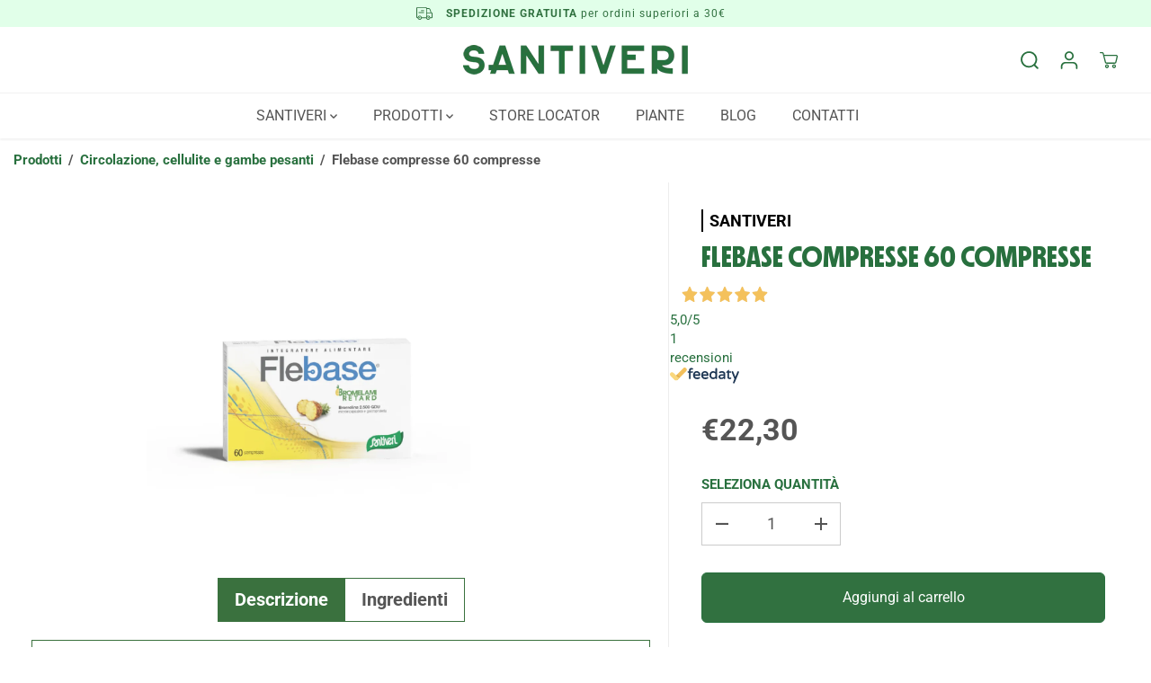

--- FILE ---
content_type: text/html; charset=utf-8
request_url: https://santiveri.it/products/flebase-compresse-27gr
body_size: 66970
content:
<!doctype html>
<html class="no-js" lang="it">
  <head>

    

    

    

    


    <meta name="facebook-domain-verification" content="cbn1wk79lvd3znpyecvnad6fkr62kf" />
    <meta charset="utf-8">
    <meta http-equiv="X-UA-Compatible" content="IE=edge,chrome=1">
    <meta name="viewport" content="width=device-width,initial-scale=1"><meta property="og:site_name" content="santiveri">
<meta property="og:url" content="https://santiveri.it/products/flebase-compresse-27gr">
<meta property="og:title" content="Flebase Compresse 27gr | Benessere circolatorio | Santiveri">
<meta property="og:type" content="product">
<meta property="og:description" content="Flebase compresse per favorire il benessere circolatorio. Formulazione naturale e pratica. Acquista online su Santiveri.it!">
<meta property="og:image:width" content="300"/> <meta property="og:image:height" content="300"/><meta property="og:image" content="https://santiveri.it/cdn/shop/files/sacprflebase-ec_c384add8-04a9-4572-a4a6-716aeab4a916.webp?v=1758751800&width=300"><meta property="og:image:secure_url" content="https://santiveri.it/cdn/shop/files/sacprflebase-ec_c384add8-04a9-4572-a4a6-716aeab4a916.webp?v=1758751800&width=300"><meta property="og:price:amount" content="22,30">
<meta property="og:price:currency" content="EUR"><meta name="twitter:card" content="summary_large_image">
<meta name="twitter:title" content="Flebase Compresse 27gr | Benessere circolatorio | Santiveri">
<meta name="twitter:description" content="Flebase compresse per favorire il benessere circolatorio. Formulazione naturale e pratica. Acquista online su Santiveri.it!">
 
   <link rel="canonical" href="https://santiveri.it/products/flebase-compresse-27gr">
 

    
    <link rel="preconnect" href="https://cdn.shopify.com" crossorigin><link rel="icon" type="image/png" href="//santiveri.it/cdn/shop/files/santiveri-favicon32x32.png?crop=center&height=32&v=1750152796&width=32"><link rel="preconnect" href="https://fonts.shopifycdn.com" crossorigin><title>Flebase Compresse 27gr | Benessere circolatorio | Santiveri</title><meta name="description" content="Flebase compresse per favorire il benessere circolatorio. Formulazione naturale e pratica. Acquista online su Santiveri.it!"><script>window.performance && window.performance.mark && window.performance.mark('shopify.content_for_header.start');</script><meta name="google-site-verification" content="5n_6hO2DM9p4tjv-51igUJ-GekbwSZ0Uh9iQAHBiwWk">
<meta id="shopify-digital-wallet" name="shopify-digital-wallet" content="/59771715629/digital_wallets/dialog">
<meta name="shopify-checkout-api-token" content="5b61a88bf90729ee36a167d238c76e6b">
<meta id="in-context-paypal-metadata" data-shop-id="59771715629" data-venmo-supported="false" data-environment="production" data-locale="it_IT" data-paypal-v4="true" data-currency="EUR">
<link rel="alternate" type="application/json+oembed" href="https://santiveri.it/products/flebase-compresse-27gr.oembed">
<script async="async" src="/checkouts/internal/preloads.js?locale=it-IT"></script>
<link rel="preconnect" href="https://shop.app" crossorigin="anonymous">
<script async="async" src="https://shop.app/checkouts/internal/preloads.js?locale=it-IT&shop_id=59771715629" crossorigin="anonymous"></script>
<script id="shopify-features" type="application/json">{"accessToken":"5b61a88bf90729ee36a167d238c76e6b","betas":["rich-media-storefront-analytics"],"domain":"santiveri.it","predictiveSearch":true,"shopId":59771715629,"locale":"it"}</script>
<script>var Shopify = Shopify || {};
Shopify.shop = "santiveri-9655.myshopify.com";
Shopify.locale = "it";
Shopify.currency = {"active":"EUR","rate":"1.0"};
Shopify.country = "IT";
Shopify.theme = {"name":"SANTIVERI online","id":178868289873,"schema_name":"Yuva","schema_version":"5.0.0","theme_store_id":1615,"role":"main"};
Shopify.theme.handle = "null";
Shopify.theme.style = {"id":null,"handle":null};
Shopify.cdnHost = "santiveri.it/cdn";
Shopify.routes = Shopify.routes || {};
Shopify.routes.root = "/";</script>
<script type="module">!function(o){(o.Shopify=o.Shopify||{}).modules=!0}(window);</script>
<script>!function(o){function n(){var o=[];function n(){o.push(Array.prototype.slice.apply(arguments))}return n.q=o,n}var t=o.Shopify=o.Shopify||{};t.loadFeatures=n(),t.autoloadFeatures=n()}(window);</script>
<script>
  window.ShopifyPay = window.ShopifyPay || {};
  window.ShopifyPay.apiHost = "shop.app\/pay";
  window.ShopifyPay.redirectState = null;
</script>
<script id="shop-js-analytics" type="application/json">{"pageType":"product"}</script>
<script defer="defer" async type="module" src="//santiveri.it/cdn/shopifycloud/shop-js/modules/v2/client.init-shop-cart-sync_x8TrURgt.it.esm.js"></script>
<script defer="defer" async type="module" src="//santiveri.it/cdn/shopifycloud/shop-js/modules/v2/chunk.common_BMf091Dh.esm.js"></script>
<script defer="defer" async type="module" src="//santiveri.it/cdn/shopifycloud/shop-js/modules/v2/chunk.modal_Ccb5hpjc.esm.js"></script>
<script type="module">
  await import("//santiveri.it/cdn/shopifycloud/shop-js/modules/v2/client.init-shop-cart-sync_x8TrURgt.it.esm.js");
await import("//santiveri.it/cdn/shopifycloud/shop-js/modules/v2/chunk.common_BMf091Dh.esm.js");
await import("//santiveri.it/cdn/shopifycloud/shop-js/modules/v2/chunk.modal_Ccb5hpjc.esm.js");

  window.Shopify.SignInWithShop?.initShopCartSync?.({"fedCMEnabled":true,"windoidEnabled":true});

</script>
<script>
  window.Shopify = window.Shopify || {};
  if (!window.Shopify.featureAssets) window.Shopify.featureAssets = {};
  window.Shopify.featureAssets['shop-js'] = {"shop-cart-sync":["modules/v2/client.shop-cart-sync_D7vJUGKr.it.esm.js","modules/v2/chunk.common_BMf091Dh.esm.js","modules/v2/chunk.modal_Ccb5hpjc.esm.js"],"init-fed-cm":["modules/v2/client.init-fed-cm_BXv35qgo.it.esm.js","modules/v2/chunk.common_BMf091Dh.esm.js","modules/v2/chunk.modal_Ccb5hpjc.esm.js"],"init-shop-email-lookup-coordinator":["modules/v2/client.init-shop-email-lookup-coordinator_DzDw3Uhh.it.esm.js","modules/v2/chunk.common_BMf091Dh.esm.js","modules/v2/chunk.modal_Ccb5hpjc.esm.js"],"init-windoid":["modules/v2/client.init-windoid_DlvsVjNy.it.esm.js","modules/v2/chunk.common_BMf091Dh.esm.js","modules/v2/chunk.modal_Ccb5hpjc.esm.js"],"shop-button":["modules/v2/client.shop-button_C3Wyia3L.it.esm.js","modules/v2/chunk.common_BMf091Dh.esm.js","modules/v2/chunk.modal_Ccb5hpjc.esm.js"],"shop-cash-offers":["modules/v2/client.shop-cash-offers_k-bSj52U.it.esm.js","modules/v2/chunk.common_BMf091Dh.esm.js","modules/v2/chunk.modal_Ccb5hpjc.esm.js"],"shop-toast-manager":["modules/v2/client.shop-toast-manager_CSPYl6Cc.it.esm.js","modules/v2/chunk.common_BMf091Dh.esm.js","modules/v2/chunk.modal_Ccb5hpjc.esm.js"],"init-shop-cart-sync":["modules/v2/client.init-shop-cart-sync_x8TrURgt.it.esm.js","modules/v2/chunk.common_BMf091Dh.esm.js","modules/v2/chunk.modal_Ccb5hpjc.esm.js"],"init-customer-accounts-sign-up":["modules/v2/client.init-customer-accounts-sign-up_Cwe1qxzn.it.esm.js","modules/v2/client.shop-login-button_ac2IzQ_G.it.esm.js","modules/v2/chunk.common_BMf091Dh.esm.js","modules/v2/chunk.modal_Ccb5hpjc.esm.js"],"pay-button":["modules/v2/client.pay-button_kRwyK07L.it.esm.js","modules/v2/chunk.common_BMf091Dh.esm.js","modules/v2/chunk.modal_Ccb5hpjc.esm.js"],"init-customer-accounts":["modules/v2/client.init-customer-accounts_jLRjuLQ2.it.esm.js","modules/v2/client.shop-login-button_ac2IzQ_G.it.esm.js","modules/v2/chunk.common_BMf091Dh.esm.js","modules/v2/chunk.modal_Ccb5hpjc.esm.js"],"avatar":["modules/v2/client.avatar_BTnouDA3.it.esm.js"],"init-shop-for-new-customer-accounts":["modules/v2/client.init-shop-for-new-customer-accounts_ClZzYg6g.it.esm.js","modules/v2/client.shop-login-button_ac2IzQ_G.it.esm.js","modules/v2/chunk.common_BMf091Dh.esm.js","modules/v2/chunk.modal_Ccb5hpjc.esm.js"],"shop-follow-button":["modules/v2/client.shop-follow-button_DrIHux4Q.it.esm.js","modules/v2/chunk.common_BMf091Dh.esm.js","modules/v2/chunk.modal_Ccb5hpjc.esm.js"],"checkout-modal":["modules/v2/client.checkout-modal_xEqZMhS3.it.esm.js","modules/v2/chunk.common_BMf091Dh.esm.js","modules/v2/chunk.modal_Ccb5hpjc.esm.js"],"shop-login-button":["modules/v2/client.shop-login-button_ac2IzQ_G.it.esm.js","modules/v2/chunk.common_BMf091Dh.esm.js","modules/v2/chunk.modal_Ccb5hpjc.esm.js"],"lead-capture":["modules/v2/client.lead-capture_TxS39yFf.it.esm.js","modules/v2/chunk.common_BMf091Dh.esm.js","modules/v2/chunk.modal_Ccb5hpjc.esm.js"],"shop-login":["modules/v2/client.shop-login_D4y7B51r.it.esm.js","modules/v2/chunk.common_BMf091Dh.esm.js","modules/v2/chunk.modal_Ccb5hpjc.esm.js"],"payment-terms":["modules/v2/client.payment-terms_BfEgpMb9.it.esm.js","modules/v2/chunk.common_BMf091Dh.esm.js","modules/v2/chunk.modal_Ccb5hpjc.esm.js"]};
</script>
<script>(function() {
  var isLoaded = false;
  function asyncLoad() {
    if (isLoaded) return;
    isLoaded = true;
    var urls = ["https:\/\/api.fastbundle.co\/scripts\/src.js?shop=santiveri-9655.myshopify.com"];
    for (var i = 0; i < urls.length; i++) {
      var s = document.createElement('script');
      s.type = 'text/javascript';
      s.async = true;
      s.src = urls[i];
      var x = document.getElementsByTagName('script')[0];
      x.parentNode.insertBefore(s, x);
    }
  };
  if(window.attachEvent) {
    window.attachEvent('onload', asyncLoad);
  } else {
    window.addEventListener('load', asyncLoad, false);
  }
})();</script>
<script id="__st">var __st={"a":59771715629,"offset":3600,"reqid":"47042208-e10a-4ca3-8fa9-86f62ff2cffb-1769907820","pageurl":"santiveri.it\/products\/flebase-compresse-27gr","u":"8366489d0e87","p":"product","rtyp":"product","rid":8646910247249};</script>
<script>window.ShopifyPaypalV4VisibilityTracking = true;</script>
<script id="captcha-bootstrap">!function(){'use strict';const t='contact',e='account',n='new_comment',o=[[t,t],['blogs',n],['comments',n],[t,'customer']],c=[[e,'customer_login'],[e,'guest_login'],[e,'recover_customer_password'],[e,'create_customer']],r=t=>t.map((([t,e])=>`form[action*='/${t}']:not([data-nocaptcha='true']) input[name='form_type'][value='${e}']`)).join(','),a=t=>()=>t?[...document.querySelectorAll(t)].map((t=>t.form)):[];function s(){const t=[...o],e=r(t);return a(e)}const i='password',u='form_key',d=['recaptcha-v3-token','g-recaptcha-response','h-captcha-response',i],f=()=>{try{return window.sessionStorage}catch{return}},m='__shopify_v',_=t=>t.elements[u];function p(t,e,n=!1){try{const o=window.sessionStorage,c=JSON.parse(o.getItem(e)),{data:r}=function(t){const{data:e,action:n}=t;return t[m]||n?{data:e,action:n}:{data:t,action:n}}(c);for(const[e,n]of Object.entries(r))t.elements[e]&&(t.elements[e].value=n);n&&o.removeItem(e)}catch(o){console.error('form repopulation failed',{error:o})}}const l='form_type',E='cptcha';function T(t){t.dataset[E]=!0}const w=window,h=w.document,L='Shopify',v='ce_forms',y='captcha';let A=!1;((t,e)=>{const n=(g='f06e6c50-85a8-45c8-87d0-21a2b65856fe',I='https://cdn.shopify.com/shopifycloud/storefront-forms-hcaptcha/ce_storefront_forms_captcha_hcaptcha.v1.5.2.iife.js',D={infoText:'Protetto da hCaptcha',privacyText:'Privacy',termsText:'Termini'},(t,e,n)=>{const o=w[L][v],c=o.bindForm;if(c)return c(t,g,e,D).then(n);var r;o.q.push([[t,g,e,D],n]),r=I,A||(h.body.append(Object.assign(h.createElement('script'),{id:'captcha-provider',async:!0,src:r})),A=!0)});var g,I,D;w[L]=w[L]||{},w[L][v]=w[L][v]||{},w[L][v].q=[],w[L][y]=w[L][y]||{},w[L][y].protect=function(t,e){n(t,void 0,e),T(t)},Object.freeze(w[L][y]),function(t,e,n,w,h,L){const[v,y,A,g]=function(t,e,n){const i=e?o:[],u=t?c:[],d=[...i,...u],f=r(d),m=r(i),_=r(d.filter((([t,e])=>n.includes(e))));return[a(f),a(m),a(_),s()]}(w,h,L),I=t=>{const e=t.target;return e instanceof HTMLFormElement?e:e&&e.form},D=t=>v().includes(t);t.addEventListener('submit',(t=>{const e=I(t);if(!e)return;const n=D(e)&&!e.dataset.hcaptchaBound&&!e.dataset.recaptchaBound,o=_(e),c=g().includes(e)&&(!o||!o.value);(n||c)&&t.preventDefault(),c&&!n&&(function(t){try{if(!f())return;!function(t){const e=f();if(!e)return;const n=_(t);if(!n)return;const o=n.value;o&&e.removeItem(o)}(t);const e=Array.from(Array(32),(()=>Math.random().toString(36)[2])).join('');!function(t,e){_(t)||t.append(Object.assign(document.createElement('input'),{type:'hidden',name:u})),t.elements[u].value=e}(t,e),function(t,e){const n=f();if(!n)return;const o=[...t.querySelectorAll(`input[type='${i}']`)].map((({name:t})=>t)),c=[...d,...o],r={};for(const[a,s]of new FormData(t).entries())c.includes(a)||(r[a]=s);n.setItem(e,JSON.stringify({[m]:1,action:t.action,data:r}))}(t,e)}catch(e){console.error('failed to persist form',e)}}(e),e.submit())}));const S=(t,e)=>{t&&!t.dataset[E]&&(n(t,e.some((e=>e===t))),T(t))};for(const o of['focusin','change'])t.addEventListener(o,(t=>{const e=I(t);D(e)&&S(e,y())}));const B=e.get('form_key'),M=e.get(l),P=B&&M;t.addEventListener('DOMContentLoaded',(()=>{const t=y();if(P)for(const e of t)e.elements[l].value===M&&p(e,B);[...new Set([...A(),...v().filter((t=>'true'===t.dataset.shopifyCaptcha))])].forEach((e=>S(e,t)))}))}(h,new URLSearchParams(w.location.search),n,t,e,['guest_login'])})(!0,!0)}();</script>
<script integrity="sha256-4kQ18oKyAcykRKYeNunJcIwy7WH5gtpwJnB7kiuLZ1E=" data-source-attribution="shopify.loadfeatures" defer="defer" src="//santiveri.it/cdn/shopifycloud/storefront/assets/storefront/load_feature-a0a9edcb.js" crossorigin="anonymous"></script>
<script crossorigin="anonymous" defer="defer" src="//santiveri.it/cdn/shopifycloud/storefront/assets/shopify_pay/storefront-65b4c6d7.js?v=20250812"></script>
<script data-source-attribution="shopify.dynamic_checkout.dynamic.init">var Shopify=Shopify||{};Shopify.PaymentButton=Shopify.PaymentButton||{isStorefrontPortableWallets:!0,init:function(){window.Shopify.PaymentButton.init=function(){};var t=document.createElement("script");t.src="https://santiveri.it/cdn/shopifycloud/portable-wallets/latest/portable-wallets.it.js",t.type="module",document.head.appendChild(t)}};
</script>
<script data-source-attribution="shopify.dynamic_checkout.buyer_consent">
  function portableWalletsHideBuyerConsent(e){var t=document.getElementById("shopify-buyer-consent"),n=document.getElementById("shopify-subscription-policy-button");t&&n&&(t.classList.add("hidden"),t.setAttribute("aria-hidden","true"),n.removeEventListener("click",e))}function portableWalletsShowBuyerConsent(e){var t=document.getElementById("shopify-buyer-consent"),n=document.getElementById("shopify-subscription-policy-button");t&&n&&(t.classList.remove("hidden"),t.removeAttribute("aria-hidden"),n.addEventListener("click",e))}window.Shopify?.PaymentButton&&(window.Shopify.PaymentButton.hideBuyerConsent=portableWalletsHideBuyerConsent,window.Shopify.PaymentButton.showBuyerConsent=portableWalletsShowBuyerConsent);
</script>
<script data-source-attribution="shopify.dynamic_checkout.cart.bootstrap">document.addEventListener("DOMContentLoaded",(function(){function t(){return document.querySelector("shopify-accelerated-checkout-cart, shopify-accelerated-checkout")}if(t())Shopify.PaymentButton.init();else{new MutationObserver((function(e,n){t()&&(Shopify.PaymentButton.init(),n.disconnect())})).observe(document.body,{childList:!0,subtree:!0})}}));
</script>
<link id="shopify-accelerated-checkout-styles" rel="stylesheet" media="screen" href="https://santiveri.it/cdn/shopifycloud/portable-wallets/latest/accelerated-checkout-backwards-compat.css" crossorigin="anonymous">
<style id="shopify-accelerated-checkout-cart">
        #shopify-buyer-consent {
  margin-top: 1em;
  display: inline-block;
  width: 100%;
}

#shopify-buyer-consent.hidden {
  display: none;
}

#shopify-subscription-policy-button {
  background: none;
  border: none;
  padding: 0;
  text-decoration: underline;
  font-size: inherit;
  cursor: pointer;
}

#shopify-subscription-policy-button::before {
  box-shadow: none;
}

      </style>

<script>window.performance && window.performance.mark && window.performance.mark('shopify.content_for_header.end');</script>
    <script>
      document.documentElement.className = document.documentElement.className.replace('no-js', 'js');
    </script>
    <script src="https://cdnjs.cloudflare.com/ajax/libs/jquery/3.6.2/jquery.min.js"></script><style>
  /*============= page loader css start ========*/
  .yv-page-loader {
    position: fixed;
    width: 100%;
    height: 100%;
    background-color: rgba(255, 255, 255, 1);
    left: 0;
    top: 0;
    display: flex;
    align-items: center;
    justify-content: center;
    z-index: 99;
    opacity: 0;
    transform: translateY(-100%);
  }

  .page-loading .yv-page-loader {
    opacity: 1;
    transform: translateY(0);
  }

  .yv-page-loader img {
    max-width: 100px;
  }

  /*============= page loader css end ========*/
</style>

<link rel="preload" as="style" href="//santiveri.it/cdn/shop/t/33/assets/variable.css?v=50772064711874887231763389950">

<link href="//santiveri.it/cdn/shop/t/33/assets/variable.css?v=50772064711874887231763389950" rel="stylesheet" type="text/css" media="all" />
<link rel="preload" as="style" href="//santiveri.it/cdn/shop/t/33/assets/common.min.css?v=15129755313254556311769178497">

<link rel="preload" as="style" href="//santiveri.it/cdn/shop/t/33/assets/header.min.css?v=81466136334602482541741088783">

<link rel="preload" as="style" href="//santiveri.it/cdn/shop/t/33/assets/footer.min.css?v=88334433917792440771741088783">


<link rel="preload" as="style" href="//santiveri.it/cdn/shop/t/33/assets/theme.min.css?v=31795476854629036731764178674">

<link rel="preload" as="style" href="//santiveri.it/cdn/shop/t/33/assets/responsive.min.css?v=118572472945091747751741088783">

<link rel="preload" as="style" href="//santiveri.it/cdn/shop/t/33/assets/fancybox.min.css?v=82321193459872401151741088783">

<link rel="preload" as="style" href="//santiveri.it/cdn/shop/t/33/assets/flickity.min.css?v=138796605072825978711741088783">




<link href="//santiveri.it/cdn/shop/t/33/assets/flickity.min.css?v=138796605072825978711741088783" rel="stylesheet" type="text/css" media="all" />

<link href="//santiveri.it/cdn/shop/t/33/assets/fancybox.min.css?v=82321193459872401151741088783" rel="stylesheet" type="text/css" media="all" />

<link href="//santiveri.it/cdn/shop/t/33/assets/common.min.css?v=15129755313254556311769178497" rel="stylesheet" type="text/css" media="all" />

<link href="//santiveri.it/cdn/shop/t/33/assets/header.min.css?v=81466136334602482541741088783" rel="stylesheet" type="text/css" media="all" />

<link href="//santiveri.it/cdn/shop/t/33/assets/footer.min.css?v=88334433917792440771741088783" rel="stylesheet" type="text/css" media="all" />

<link href="//santiveri.it/cdn/shop/t/33/assets/theme.min.css?v=31795476854629036731764178674" rel="stylesheet" type="text/css" media="all" />

<link href="//santiveri.it/cdn/shop/t/33/assets/responsive.min.css?v=118572472945091747751741088783" rel="stylesheet" type="text/css" media="all" />




<link rel="stylesheet" href="https://cdn.shopify.com/shopifycloud/model-viewer-ui/assets/v1.0/model-viewer-ui.css" />

<script>       
  var focusElement = '';
  var productSlider;
  var productThumbSlider; 
  
    const moneyFormat = '€{{amount_with_comma_separator}}';
    const moneyFormatWithoutCurrency = '{{amount}}';
  
  const freeShippingBarText = ``;
  const freeShippingBarSuccessText = ``;
  const shopCurrency = `EUR`;
  const freeShippingBarAmount = 0;const freeShippingBarStatus = false;const addToCartText = 'Aggiungi al carrello';
  const preorderText = 'Preordine';
  const preorderStatus = false;
  const soldOutText = 'Esaurito';
  const saleText = 'prodotto in promozione';
  const saleOffText = 'risparmio';
  const regularPriceText = 'Prezzo normale';
  const comparePriceText = 'Prezzo di vendita'; 
  const savedPriceText = 'Hai salvato';
  const unitPriceText = 'Prezzo unitario';
  const priceVariText = 'Da [[price]]';
  const cartTitleLabel = 'Il tuo carrello';
  const errorLabel = 'Errore';
  const notAvailableLabel = 'Non spediamo a questa destinazione.';
  const variantStyle = 'swatch';
  const pickUpAvialabiliyHeading = 'Ritiro disponibilità';
  const productGridContentAlignment = 'text-left';
  const unavailableText = 'Non disponibile';
  const oneTimePurchaseText = 'Acquisto una tantum';
  const showSavedAmount = true;
  const savedAmountStyle = 'currency';
  const quickViewHeading = 'Vista rapida';
  const searchPageResults = false;
  const searchArticleResults = false;
  const searchDrawerProductHead = 'Prodotti';
  const searchDrawerArticleHead = 'Articoli';
  const searchDrawerPageHead = 'Pagine';
  const searchAllResultText = 'Vedi tutti i risultati';
  const searchRecentTitleText = 'Ricerca recente';
  const searchNoResultText = 'Nessun risultato trovato.';
  const searchForText = 'Ricerca di';
  const searchResultText = 'Risultati';
  const searchNoSuggestionText = 'Non sono stati trovati suggerimenti.';
  const searchProductImageHeight = 'image-aspect';
  const searchArticleImageHeight = 'image-portrait';
  const showMoreText = 'Mostra di più';
  const showLessText = 'Mostra meno';
  const readMoreText = 'Per saperne di più';
  const animationStatus = false;
  const rootUrl = '/';
  const cartUrl = '/cart.js';
  const mainCartUrl = '/cart';
  const cartStatusEmpty = `Il tuo carrello è vuoto.`;
  const cartStatusNotEmpty = `Il tuo carrello ha già alcuni articoli.`;var emptyCartStatus = true;const cartAdd = '/cart/add';
  const cartAddUrl = '/cart/add.js';
  const cartUpdateUrl = '/cart/update.js';
  const cartChangeUrl = '/cart/change.js';
  const cartClearUrl = '/cart/clear.js';
  const cartChangeError = "È possibile aggiungere solo [qty] di questo articolo nel carrello.";
  const productRecommendationUrl = '/recommendations/products';
  const googleMapApiKey = 'AIzaSyAjqwZn7y_RMoRrvichjI3cnpc5rOCtcQY';
  const searchUrl = '/search';
  const preLoadLoadGif = `<div class="yv_load">
          <svg xmlns="http://www.w3.org/2000/svg" xmlns:xlink="http://www.w3.org/1999/xlink"
               style="margin: auto; display: block; shape-rendering: auto;"
               width="200px" height="200px" viewBox="0 0 100 100" preserveAspectRatio="xMidYMid" class="svg-loader" >
            <circle cx="50" cy="50" fill="none" stroke="#dddddd" stroke-width="6" r="35" stroke-dasharray="164.93361431346415 56.97787143782138">
              <animateTransform attributeName="transform" type="rotate" repeatCount="indefinite" dur="1s" values="0 50 50;360 50 50" keyTimes="0;1"/>
            </circle>
          </svg>
    </div>`;
  const noImage = `<svg class="placeholder-svg" xmlns="http://www.w3.org/2000/svg" viewBox="0 0 525.5 525.5"><path d="M324.5 212.7H203c-1.6 0-2.8 1.3-2.8 2.8V308c0 1.6 1.3 2.8 2.8 2.8h121.6c1.6 0 2.8-1.3 2.8-2.8v-92.5c0-1.6-1.3-2.8-2.9-2.8zm1.1 95.3c0 .6-.5 1.1-1.1 1.1H203c-.6 0-1.1-.5-1.1-1.1v-92.5c0-.6.5-1.1 1.1-1.1h121.6c.6 0 1.1.5 1.1 1.1V308z"/><path d="M210.4 299.5H240v.1s.1 0 .2-.1h75.2v-76.2h-105v76.2zm1.8-7.2l20-20c1.6-1.6 3.8-2.5 6.1-2.5s4.5.9 6.1 2.5l1.5 1.5 16.8 16.8c-12.9 3.3-20.7 6.3-22.8 7.2h-27.7v-5.5zm101.5-10.1c-20.1 1.7-36.7 4.8-49.1 7.9l-16.9-16.9 26.3-26.3c1.6-1.6 3.8-2.5 6.1-2.5s4.5.9 6.1 2.5l27.5 27.5v7.8zm-68.9 15.5c9.7-3.5 33.9-10.9 68.9-13.8v13.8h-68.9zm68.9-72.7v46.8l-26.2-26.2c-1.9-1.9-4.5-3-7.3-3s-5.4 1.1-7.3 3l-26.3 26.3-.9-.9c-1.9-1.9-4.5-3-7.3-3s-5.4 1.1-7.3 3l-18.8 18.8V225h101.4z"/><path d="M232.8 254c4.6 0 8.3-3.7 8.3-8.3s-3.7-8.3-8.3-8.3-8.3 3.7-8.3 8.3 3.7 8.3 8.3 8.3zm0-14.9c3.6 0 6.6 2.9 6.6 6.6s-2.9 6.6-6.6 6.6-6.6-2.9-6.6-6.6 3-6.6 6.6-6.6z"/></svg>`;
  const noProductImage = `<svg class="placeholder-svg" xmlns="http://www.w3.org/2000/svg" viewBox="0 0 525.5 525.5"><path d="M375.5 345.2c0-.1 0-.1 0 0 0-.1 0-.1 0 0-1.1-2.9-2.3-5.5-3.4-7.8-1.4-4.7-2.4-13.8-.5-19.8 3.4-10.6 3.6-40.6 1.2-54.5-2.3-14-12.3-29.8-18.5-36.9-5.3-6.2-12.8-14.9-15.4-17.9 8.6-5.6 13.3-13.3 14-23 0-.3 0-.6.1-.8.4-4.1-.6-9.9-3.9-13.5-2.1-2.3-4.8-3.5-8-3.5h-54.9c-.8-7.1-3-13-5.2-17.5-6.8-13.9-12.5-16.5-21.2-16.5h-.7c-8.7 0-14.4 2.5-21.2 16.5-2.2 4.5-4.4 10.4-5.2 17.5h-48.5c-3.2 0-5.9 1.2-8 3.5-3.2 3.6-4.3 9.3-3.9 13.5 0 .2 0 .5.1.8.7 9.8 5.4 17.4 14 23-2.6 3.1-10.1 11.7-15.4 17.9-6.1 7.2-16.1 22.9-18.5 36.9-2.2 13.3-1.2 47.4 1 54.9 1.1 3.8 1.4 14.5-.2 19.4-1.2 2.4-2.3 5-3.4 7.9-4.4 11.6-6.2 26.3-5 32.6 1.8 9.9 16.5 14.4 29.4 14.4h176.8c12.9 0 27.6-4.5 29.4-14.4 1.2-6.5-.5-21.1-5-32.7zm-97.7-178c.3-3.2.8-10.6-.2-18 2.4 4.3 5 10.5 5.9 18h-5.7zm-36.3-17.9c-1 7.4-.5 14.8-.2 18h-5.7c.9-7.5 3.5-13.7 5.9-18zm4.5-6.9c0-.1.1-.2.1-.4 4.4-5.3 8.4-5.8 13.1-5.8h.7c4.7 0 8.7.6 13.1 5.8 0 .1 0 .2.1.4 3.2 8.9 2.2 21.2 1.8 25h-30.7c-.4-3.8-1.3-16.1 1.8-25zm-70.7 42.5c0-.3 0-.6-.1-.9-.3-3.4.5-8.4 3.1-11.3 1-1.1 2.1-1.7 3.4-2.1l-.6.6c-2.8 3.1-3.7 8.1-3.3 11.6 0 .2 0 .5.1.8.3 3.5.9 11.7 10.6 18.8.3.2.8.2 1-.2.2-.3.2-.8-.2-1-9.2-6.7-9.8-14.4-10-17.7 0-.3 0-.6-.1-.8-.3-3.2.5-7.7 3-10.5.8-.8 1.7-1.5 2.6-1.9h155.7c1 .4 1.9 1.1 2.6 1.9 2.5 2.8 3.3 7.3 3 10.5 0 .2 0 .5-.1.8-.3 3.6-1 13.1-13.8 20.1-.3.2-.5.6-.3 1 .1.2.4.4.6.4.1 0 .2 0 .3-.1 13.5-7.5 14.3-17.5 14.6-21.3 0-.3 0-.5.1-.8.4-3.5-.5-8.5-3.3-11.6l-.6-.6c1.3.4 2.5 1.1 3.4 2.1 2.6 2.9 3.5 7.9 3.1 11.3 0 .3 0 .6-.1.9-1.5 20.9-23.6 31.4-65.5 31.4h-43.8c-41.8 0-63.9-10.5-65.4-31.4zm91 89.1h-7c0-1.5 0-3-.1-4.2-.2-12.5-2.2-31.1-2.7-35.1h3.6c.8 0 1.4-.6 1.4-1.4v-14.1h2.4v14.1c0 .8.6 1.4 1.4 1.4h3.7c-.4 3.9-2.4 22.6-2.7 35.1v4.2zm65.3 11.9h-16.8c-.4 0-.7.3-.7.7 0 .4.3.7.7.7h16.8v2.8h-62.2c0-.9-.1-1.9-.1-2.8h33.9c.4 0 .7-.3.7-.7 0-.4-.3-.7-.7-.7h-33.9c-.1-3.2-.1-6.3-.1-9h62.5v9zm-12.5 24.4h-6.3l.2-1.6h5.9l.2 1.6zm-5.8-4.5l1.6-12.3h2l1.6 12.3h-5.2zm-57-19.9h-62.4v-9h62.5c0 2.7 0 5.8-.1 9zm-62.4 1.4h62.4c0 .9-.1 1.8-.1 2.8H194v-2.8zm65.2 0h7.3c0 .9.1 1.8.1 2.8H259c.1-.9.1-1.8.1-2.8zm7.2-1.4h-7.2c.1-3.2.1-6.3.1-9h7c0 2.7 0 5.8.1 9zm-7.7-66.7v6.8h-9v-6.8h9zm-8.9 8.3h9v.7h-9v-.7zm0 2.1h9v2.3h-9v-2.3zm26-1.4h-9v-.7h9v.7zm-9 3.7v-2.3h9v2.3h-9zm9-5.9h-9v-6.8h9v6.8zm-119.3 91.1c-2.1-7.1-3-40.9-.9-53.6 2.2-13.5 11.9-28.6 17.8-35.6 5.6-6.5 13.5-15.7 15.7-18.3 11.4 6.4 28.7 9.6 51.8 9.6h6v14.1c0 .8.6 1.4 1.4 1.4h5.4c.3 3.1 2.4 22.4 2.7 35.1 0 1.2.1 2.6.1 4.2h-63.9c-.8 0-1.4.6-1.4 1.4v16.1c0 .8.6 1.4 1.4 1.4H256c-.8 11.8-2.8 24.7-8 33.3-2.6 4.4-4.9 8.5-6.9 12.2-.4.7-.1 1.6.6 1.9.2.1.4.2.6.2.5 0 1-.3 1.3-.8 1.9-3.7 4.2-7.7 6.8-12.1 5.4-9.1 7.6-22.5 8.4-34.7h7.8c.7 11.2 2.6 23.5 7.1 32.4.2.5.8.8 1.3.8.2 0 .4 0 .6-.2.7-.4 1-1.2.6-1.9-4.3-8.5-6.1-20.3-6.8-31.1H312l-2.4 18.6c-.1.4.1.8.3 1.1.3.3.7.5 1.1.5h9.6c.4 0 .8-.2 1.1-.5.3-.3.4-.7.3-1.1l-2.4-18.6H333c.8 0 1.4-.6 1.4-1.4v-16.1c0-.8-.6-1.4-1.4-1.4h-63.9c0-1.5 0-2.9.1-4.2.2-12.7 2.3-32 2.7-35.1h5.2c.8 0 1.4-.6 1.4-1.4v-14.1h6.2c23.1 0 40.4-3.2 51.8-9.6 2.3 2.6 10.1 11.8 15.7 18.3 5.9 6.9 15.6 22.1 17.8 35.6 2.2 13.4 2 43.2-1.1 53.1-1.2 3.9-1.4 8.7-1 13-1.7-2.8-2.9-4.4-3-4.6-.2-.3-.6-.5-.9-.6h-.5c-.2 0-.4.1-.5.2-.6.5-.8 1.4-.3 2 0 0 .2.3.5.8 1.4 2.1 5.6 8.4 8.9 16.7h-42.9v-43.8c0-.8-.6-1.4-1.4-1.4s-1.4.6-1.4 1.4v44.9c0 .1-.1.2-.1.3 0 .1 0 .2.1.3v9c-1.1 2-3.9 3.7-10.5 3.7h-7.5c-.4 0-.7.3-.7.7 0 .4.3.7.7.7h7.5c5 0 8.5-.9 10.5-2.8-.1 3.1-1.5 6.5-10.5 6.5H210.4c-9 0-10.5-3.4-10.5-6.5 2 1.9 5.5 2.8 10.5 2.8h67.4c.4 0 .7-.3.7-.7 0-.4-.3-.7-.7-.7h-67.4c-6.7 0-9.4-1.7-10.5-3.7v-54.5c0-.8-.6-1.4-1.4-1.4s-1.4.6-1.4 1.4v43.8h-43.6c4.2-10.2 9.4-17.4 9.5-17.5.5-.6.3-1.5-.3-2s-1.5-.3-2 .3c-.1.2-1.4 2-3.2 5 .1-4.9-.4-10.2-1.1-12.8zm221.4 60.2c-1.5 8.3-14.9 12-26.6 12H174.4c-11.8 0-25.1-3.8-26.6-12-1-5.7.6-19.3 4.6-30.2H197v9.8c0 6.4 4.5 9.7 13.4 9.7h105.4c8.9 0 13.4-3.3 13.4-9.7v-9.8h44c4 10.9 5.6 24.5 4.6 30.2z"/><path d="M286.1 359.3c0 .4.3.7.7.7h14.7c.4 0 .7-.3.7-.7 0-.4-.3-.7-.7-.7h-14.7c-.3 0-.7.3-.7.7zm5.3-145.6c13.5-.5 24.7-2.3 33.5-5.3.4-.1.6-.5.4-.9-.1-.4-.5-.6-.9-.4-8.6 3-19.7 4.7-33 5.2-.4 0-.7.3-.7.7 0 .4.3.7.7.7zm-11.3.1c.4 0 .7-.3.7-.7 0-.4-.3-.7-.7-.7H242c-19.9 0-35.3-2.5-45.9-7.4-.4-.2-.8 0-.9.3-.2.4 0 .8.3.9 10.8 5 26.4 7.5 46.5 7.5h38.1zm-7.2 116.9c.4.1.9.1 1.4.1 1.7 0 3.4-.7 4.7-1.9 1.4-1.4 1.9-3.2 1.5-5-.2-.8-.9-1.2-1.7-1.1-.8.2-1.2.9-1.1 1.7.3 1.2-.4 2-.7 2.4-.9.9-2.2 1.3-3.4 1-.8-.2-1.5.3-1.7 1.1s.2 1.5 1 1.7z"/><path d="M275.5 331.6c-.8 0-1.4.6-1.5 1.4 0 .8.6 1.4 1.4 1.5h.3c3.6 0 7-2.8 7.7-6.3.2-.8-.4-1.5-1.1-1.7-.8-.2-1.5.4-1.7 1.1-.4 2.3-2.8 4.2-5.1 4zm5.4 1.6c-.6.5-.6 1.4-.1 2 1.1 1.3 2.5 2.2 4.2 2.8.2.1.3.1.5.1.6 0 1.1-.3 1.3-.9.3-.7-.1-1.6-.8-1.8-1.2-.5-2.2-1.2-3-2.1-.6-.6-1.5-.6-2.1-.1zm-38.2 12.7c.5 0 .9 0 1.4-.1.8-.2 1.3-.9 1.1-1.7-.2-.8-.9-1.3-1.7-1.1-1.2.3-2.5-.1-3.4-1-.4-.4-1-1.2-.8-2.4.2-.8-.3-1.5-1.1-1.7-.8-.2-1.5.3-1.7 1.1-.4 1.8.1 3.7 1.5 5 1.2 1.2 2.9 1.9 4.7 1.9z"/><path d="M241.2 349.6h.3c.8 0 1.4-.7 1.4-1.5s-.7-1.4-1.5-1.4c-2.3.1-4.6-1.7-5.1-4-.2-.8-.9-1.3-1.7-1.1-.8.2-1.3.9-1.1 1.7.7 3.5 4.1 6.3 7.7 6.3zm-9.7 3.6c.2 0 .3 0 .5-.1 1.6-.6 3-1.6 4.2-2.8.5-.6.5-1.5-.1-2s-1.5-.5-2 .1c-.8.9-1.8 1.6-3 2.1-.7.3-1.1 1.1-.8 1.8 0 .6.6.9 1.2.9z"/></svg>`;
  const noResultFound = `<div class="nodatafound_wrapper">
  <div class="nodatafound_box"><h5>Nessun prodotto è attualmente disponibile.</h5></div>
</div>`;
  const cartDrawerEnable = true;
  var cartItemsCount = 0;
  const browserNotificationStatus = true;
  const browserNotificationBg = '#28703e';
  const browserNotificationText = '#e1ffe9';
  
  const browserNotificationShape = 'rectangle';
  

</script>
<script src="//santiveri.it/cdn/shop/t/33/assets/jquery.min.js?v=139795564768526529091741088783" defer></script>
<script src="//santiveri.it/cdn/shop/t/33/assets/cookies.min.js?v=122995936109649284831741088783" defer></script>
<script src="//santiveri.it/cdn/shop/t/33/assets/flickity.min.js?v=174334796353110676611741088783" defer></script>

<script src="//santiveri.it/cdn/shop/t/33/assets/common.min.js?v=116912285536140872311741088783" defer></script>
<script src="//santiveri.it/cdn/shop/t/33/assets/modernizr.min.js?v=108850953235252822071741088783" defer></script>
<script src="//santiveri.it/cdn/shop/t/33/assets/lazysizes.min.js?v=166473712726788881691741088783" defer></script>

<script src="//santiveri.it/cdn/shop/t/33/assets/cart-ajax.min.js?v=115243253989423953011741088783" defer></script><link href="//santiveri.it/cdn/shop/t/33/assets/custom.css?v=63820107814581662101741088783" rel="stylesheet" type="text/css" media="all" />
<!-- Google Tag Manager -->
<script>(function(w,d,s,l,i){w[l]=w[l]||[];w[l].push({'gtm.start':
new Date().getTime(),event:'gtm.js'});var f=d.getElementsByTagName(s)[0],
j=d.createElement(s),dl=l!='dataLayer'?'&l='+l:'';j.async=true;j.src=
'https://www.googletagmanager.com/gtm.js?id='+i+dl;f.parentNode.insertBefore(j,f);
})(window,document,'script','dataLayer','GTM-MGN3DJJH');</script>
<!-- End Google Tag Manager -->
    <!-- Tag Mautic -->
    <script>
    (function(w,d,t,u,n,a,m){w['MauticTrackingObject']=n;
        w[n]=w[n]||function(){(w[n].q=w[n].q||[]).push(arguments)},a=d.createElement(t),
        m=d.getElementsByTagName(t)[0];a.async=1;a.src=u;m.parentNode.insertBefore(a,m)
    })(window,document,'script','https://ma.santiveri.it/mtc.js','mt');
    mt('send', 'pageview');
    </script>
    <!-- Fine Mautic -->
  <!-- BEGIN app block: shopify://apps/fbp-fast-bundle/blocks/fast_bundle/9e87fbe2-9041-4c23-acf5-322413994cef -->
  <!-- BEGIN app snippet: fast_bundle -->




<script>
    if (Math.random() < 0.05) {
      window.FastBundleRenderTimestamp = Date.now();
    }
    const newBaseUrl = 'https://sdk.fastbundle.co'
    const apiURL = 'https://api.fastbundle.co'
    const rbrAppUrl = `${newBaseUrl}/{version}/main.min.js`
    const rbrVendorUrl = `${newBaseUrl}/{version}/vendor.js`
    const rbrCartUrl = `${apiURL}/scripts/cart.js`
    const rbrStyleUrl = `${newBaseUrl}/{version}/main.min.css`

    const legacyRbrAppUrl = `${apiURL}/react-src/static/js/main.min.js`
    const legacyRbrStyleUrl = `${apiURL}/react-src/static/css/main.min.css`

    const previousScriptLoaded = Boolean(document.querySelectorAll(`script[src*="${newBaseUrl}"]`).length)
    const previousLegacyScriptLoaded = Boolean(document.querySelectorAll(`script[src*="${legacyRbrAppUrl}"]`).length)

    if (!(previousScriptLoaded || previousLegacyScriptLoaded)) {
        const FastBundleConf = {"enable_bap_modal":false,"frontend_version":"1.22.12","storefront_record_submitted":true,"use_shopify_prices":false,"currencies":[{"id":1603487076,"code":"EUR","conversion_fee":1.0,"roundup_number":0.95,"rounding_enabled":true}],"is_active":true,"override_product_page_forms":false,"allow_funnel":false,"translations":[{"id":3763899,"key":"add","value":"Aggiungi","locale_code":"it","model":"shop","object_id":94932},{"id":3763900,"key":"add_all_products_to_cart","value":"Aggiungi tutti i prodotti al carrello","locale_code":"it","model":"shop","object_id":94932},{"id":3763901,"key":"add_bundle","value":"Aggiungi Bundle","locale_code":"it","model":"shop","object_id":94932},{"id":3763904,"key":"added","value":"Aggiunto","locale_code":"it","model":"shop","object_id":94932},{"id":3763905,"key":"added_","value":"Aggiunto","locale_code":"it","model":"shop","object_id":94932},{"id":3763906,"key":"added_items","value":"Articoli aggiunti","locale_code":"it","model":"shop","object_id":94932},{"id":3763907,"key":"added_product_issue","value":"C'è un problema con i prodotti aggiunti","locale_code":"it","model":"shop","object_id":94932},{"id":3763908,"key":"added_to_product_list","value":"Aggiunto alla lista dei prodotti","locale_code":"it","model":"shop","object_id":94932},{"id":3763902,"key":"add_items","value":"Per favore aggiungi articoli","locale_code":"it","model":"shop","object_id":94932},{"id":3763903,"key":"add_to_cart","value":"Aggiungi al carrello","locale_code":"it","model":"shop","object_id":94932},{"id":3763909,"key":"all_included_products_are_sold_out","value":"Tutti i prodotti inclusi sono esauriti","locale_code":"it","model":"shop","object_id":94932},{"id":3763910,"key":"apply_discount","value":"Lo sconto verrà applicato al momento del pagamento","locale_code":"it","model":"shop","object_id":94932},{"id":3763914,"key":"badge_price_description","value":"Risparmia {discount}!","locale_code":"it","model":"shop","object_id":94932},{"id":3764031,"key":"bap_disabled","value":"Completa il bundle","locale_code":"it","model":"shop","object_id":94932},{"id":3763912,"key":"bap_modal_sub_title_without_variant","value":"Rivedi le caselle sottostanti e fai clic sul pulsante per sistemare il carrello.","locale_code":"it","model":"shop","object_id":94932},{"id":3763911,"key":"bap_modal_sub_title_with_variant","value":"Rivedi le caselle sottostanti, seleziona la variante corretta per ciascun prodotto incluso e clicca sul pulsante per correggere il carrello.","locale_code":"it","model":"shop","object_id":94932},{"id":3763913,"key":"bap_modal_title","value":"{product_name} è un prodotto bundle che include {num_of_products} prodotti. Questo prodotto sarà sostituito dai suoi prodotti inclusi.","locale_code":"it","model":"shop","object_id":94932},{"id":3763915,"key":"builder_added_count","value":"{num_added} / {num_must_add} aggiunti","locale_code":"it","model":"shop","object_id":94932},{"id":3763916,"key":"builder_count_error","value":"Devi aggiungere {quantity} altri articoli dalle collezioni sopra indicate.","locale_code":"it","model":"shop","object_id":94932},{"id":3763917,"key":"bundle_not_available","value":"Il bundle non è più disponibile","locale_code":"it","model":"shop","object_id":94932},{"id":3763918,"key":"bundle_title","value":"Titolo del bundle","locale_code":"it","model":"shop","object_id":94932},{"id":3763919,"key":"buy","value":"Compra","locale_code":"it","model":"shop","object_id":94932},{"id":3763920,"key":"buy_all","value":"Compra tutto","locale_code":"it","model":"shop","object_id":94932},{"id":3763921,"key":"buy_from_collections","value":"Acquista da queste collezioni","locale_code":"it","model":"shop","object_id":94932},{"id":3763922,"key":"buy_item","value":"Acquista {quantity} articoli","locale_code":"it","model":"shop","object_id":94932},{"id":3763923,"key":"bxgy_btn_title","value":"Aggiungi al carrello","locale_code":"it","model":"shop","object_id":94932},{"id":3763924,"key":"cancel","value":"Annulla","locale_code":"it","model":"shop","object_id":94932},{"id":3763925,"key":"choose_items_to_buy","value":"Scegli gli articoli da acquistare insieme.","locale_code":"it","model":"shop","object_id":94932},{"id":3763926,"key":"collection","value":"collezione","locale_code":"it","model":"shop","object_id":94932},{"id":3763927,"key":"collection_btn_title","value":"Aggiungi selezionati al carrello","locale_code":"it","model":"shop","object_id":94932},{"id":3763928,"key":"collection_item","value":"Aggiungi {quantity} articoli da {collection}","locale_code":"it","model":"shop","object_id":94932},{"id":3763929,"key":"color","value":"Colore","locale_code":"it","model":"shop","object_id":94932},{"id":3763930,"key":"copied","value":"Copiato!","locale_code":"it","model":"shop","object_id":94932},{"id":3763931,"key":"copy_code","value":"Copia codice","locale_code":"it","model":"shop","object_id":94932},{"id":3763932,"key":"currently_soldout","value":"Questo prodotto è attualmente esaurito","locale_code":"it","model":"shop","object_id":94932},{"id":3763933,"key":"days","value":"Giorni","locale_code":"it","model":"shop","object_id":94932},{"id":3763934,"key":"delete_bap_product","value":"qui","locale_code":"it","model":"shop","object_id":94932},{"id":3763935,"key":"discount_applied","value":"{sconto} sconto applicato","locale_code":"it","model":"shop","object_id":94932},{"id":3763936,"key":"discount_card_desc","value":"Inserisci il codice di sconto qui sotto se non è incluso al checkout.","locale_code":"it","model":"shop","object_id":94932},{"id":3763937,"key":"discount_card_discount","value":"Codice di sconto:","locale_code":"it","model":"shop","object_id":94932},{"id":3763938,"key":"discount_is_applied","value":"lo sconto viene applicato sui prodotti selezionati.","locale_code":"it","model":"shop","object_id":94932},{"id":3763939,"key":"discount_off","value":"{discount} SPENTO","locale_code":"it","model":"shop","object_id":94932},{"id":3763940,"key":"dropdown","value":"menù a discesa","locale_code":"it","model":"shop","object_id":94932},{"id":3763941,"key":"error_loading_bundles","value":"C'è un problema nel caricamento dei bundle, per favore riprova tra un po'!","locale_code":"it","model":"shop","object_id":94932},{"id":3763942,"key":"fix_cart","value":"Ripara il tuo Carrello","locale_code":"it","model":"shop","object_id":94932},{"id":3763943,"key":"free","value":"Gratuito","locale_code":"it","model":"shop","object_id":94932},{"id":3763944,"key":"free_gift","value":"Regalo gratuito","locale_code":"it","model":"shop","object_id":94932},{"id":3763945,"key":"free_gift_applied","value":"Regalo gratuito applicato","locale_code":"it","model":"shop","object_id":94932},{"id":3763946,"key":"free_shipping","value":"Spedizione gratuita","locale_code":"it","model":"shop","object_id":94932},{"id":3763947,"key":"funnel_alert","value":"Questo articolo è già nel tuo carrello.","locale_code":"it","model":"shop","object_id":94932},{"id":3763948,"key":"funnel_button_description","value":"Acquista questo pacchetto | Risparmia {discount}","locale_code":"it","model":"shop","object_id":94932},{"id":3763949,"key":"funnel_discount_description","value":"risparmia {discount}","locale_code":"it","model":"shop","object_id":94932},{"id":3763950,"key":"funnel_popup_title","value":"Completa il tuo carrello con questo bundle e risparmia","locale_code":"it","model":"shop","object_id":94932},{"id":3763951,"key":"get_free_gift","value":"Ottieni questi regali gratuiti","locale_code":"it","model":"shop","object_id":94932},{"id":3763952,"key":"get_off_collections","value":"Ottieni uno sconto del {discount}% su queste collezioni","locale_code":"it","model":"shop","object_id":94932},{"id":3763953,"key":"go_to_bundle_builder","value":"Vai a Bundle builder","locale_code":"it","model":"shop","object_id":94932},{"id":3763954,"key":"go_to_offer_page","value":"Vai alla Pagina dell'Offerta","locale_code":"it","model":"shop","object_id":94932},{"id":3763955,"key":"have_not_selected","value":"Non hai ancora selezionato nessun articolo","locale_code":"it","model":"shop","object_id":94932},{"id":3763956,"key":"have_selected","value":"Hai selezionato {quantity} articoli","locale_code":"it","model":"shop","object_id":94932},{"id":3763957,"key":"hide","value":"Nascondi","locale_code":"it","model":"shop","object_id":94932},{"id":3763958,"key":"hours","value":"Ore","locale_code":"it","model":"shop","object_id":94932},{"id":3763959,"key":"includes","value":"Include","locale_code":"it","model":"shop","object_id":94932},{"id":3763960,"key":"includes_free_shipping","value":"Include spedizione gratuita","locale_code":"it","model":"shop","object_id":94932},{"id":3763961,"key":"item","value":"articolo","locale_code":"it","model":"shop","object_id":94932},{"id":3763962,"key":"items","value":"articoli","locale_code":"it","model":"shop","object_id":94932},{"id":3763963,"key":"items_not_found","value":"Nessun articolo corrispondente trovato","locale_code":"it","model":"shop","object_id":94932},{"id":3763964,"key":"items_selected","value":"articoli selezionati","locale_code":"it","model":"shop","object_id":94932},{"id":3763966,"key":"main_sold_out","value":"Il prodotto principale è esaurito.","locale_code":"it","model":"shop","object_id":94932},{"id":3763965,"key":"material","value":"Materiale","locale_code":"it","model":"shop","object_id":94932},{"id":3763967,"key":"min","value":"Min","locale_code":"it","model":"shop","object_id":94932},{"id":3763968,"key":"mix_btn_title","value":"Aggiungi selezionati al carrello","locale_code":"it","model":"shop","object_id":94932},{"id":3763969,"key":"multiple_items_funnel_alert","value":"Alcuni degli articoli sono già nel carrello","locale_code":"it","model":"shop","object_id":94932},{"id":3763970,"key":"no","value":"No","locale_code":"it","model":"shop","object_id":94932},{"id":3763971,"key":"no_item","value":"Nessun articolo aggiunto!","locale_code":"it","model":"shop","object_id":94932},{"id":3763972,"key":"no_item_selected","value":"Nessun articolo selezionato!","locale_code":"it","model":"shop","object_id":94932},{"id":3763973,"key":"not_enough","value":"inventario insufficiente","locale_code":"it","model":"shop","object_id":94932},{"id":3763974,"key":"not_selected_any","value":"non hai ancora selezionato alcun articolo.","locale_code":"it","model":"shop","object_id":94932},{"id":3763975,"key":"of","value":"di","locale_code":"it","model":"shop","object_id":94932},{"id":3763976,"key":"off","value":"SPENTO","locale_code":"it","model":"shop","object_id":94932},{"id":3763977,"key":"offer_ends","value":"Questa offerta termina tra","locale_code":"it","model":"shop","object_id":94932},{"id":3763978,"key":"one_time_purchase","value":"Acquisto una tantum","locale_code":"it","model":"shop","object_id":94932},{"id":3763979,"key":"option","value":"opzione","locale_code":"it","model":"shop","object_id":94932},{"id":3763980,"key":"out_of","value":"fuori da","locale_code":"it","model":"shop","object_id":94932},{"id":3763981,"key":"per_one","value":"per uno","locale_code":"it","model":"shop","object_id":94932},{"id":3763982,"key":"Please_add_product_from_collections","value":"Per favore aggiungi un prodotto dalla lista","locale_code":"it","model":"shop","object_id":94932},{"id":3763983,"key":"powered_by","value":"Alimentato da","locale_code":"it","model":"shop","object_id":94932},{"id":3763984,"key":"price_description","value":"Aggiungi KIT al carrello","locale_code":"it","model":"shop","object_id":94932},{"id":3763985,"key":"price_description_setPrice","value":"Aggiungi al carrello per {final_price}","locale_code":"it","model":"shop","object_id":94932},{"id":3763986,"key":"proceed_without_addons","value":"Procedi senza componenti aggiuntivi","locale_code":"it","model":"shop","object_id":94932},{"id":3763987,"key":"product","value":"prodotto","locale_code":"it","model":"shop","object_id":94932},{"id":3764032,"key":"product_added","value":"{number} aggiunto","locale_code":"it","model":"shop","object_id":94932},{"id":3764033,"key":"product_added_with_more","value":"{number} aggiunto. Aggiungi di più!","locale_code":"it","model":"shop","object_id":94932},{"id":3763988,"key":"products","value":"prodotti","locale_code":"it","model":"shop","object_id":94932},{"id":3763989,"key":"quantity","value":"Quantità","locale_code":"it","model":"shop","object_id":94932},{"id":3763990,"key":"remove_from_cart","value":"Rimuovi dal Carrello","locale_code":"it","model":"shop","object_id":94932},{"id":3763991,"key":"required_tooltip","value":"Questo prodotto è obbligatorio e non può essere deselezionato","locale_code":"it","model":"shop","object_id":94932},{"id":3763992,"key":"save","value":"Risparmia","locale_code":"it","model":"shop","object_id":94932},{"id":3763993,"key":"save_more","value":"Aggiungi {range} per risparmiare di più","locale_code":"it","model":"shop","object_id":94932},{"id":3763994,"key":"search_product","value":"Cerca prodotto","locale_code":"it","model":"shop","object_id":94932},{"id":3763995,"key":"sec","value":"Sec","locale_code":"it","model":"shop","object_id":94932},{"id":3763996,"key":"see_all","value":"Vedi tutto","locale_code":"it","model":"shop","object_id":94932},{"id":3763997,"key":"see_less","value":"Vedi Meno","locale_code":"it","model":"shop","object_id":94932},{"id":3763998,"key":"see_more_details","value":"Vedi Più Dettagli","locale_code":"it","model":"shop","object_id":94932},{"id":3763999,"key":"select_all","value":"Tutti i prodotti","locale_code":"it","model":"shop","object_id":94932},{"id":3764000,"key":"select_all_variants","value":"Si prega di selezionare tutte le varianti","locale_code":"it","model":"shop","object_id":94932},{"id":3764001,"key":"select_all_variants_correctly","value":"Si prega di selezionare correttamente tutte le varianti","locale_code":"it","model":"shop","object_id":94932},{"id":3764002,"key":"select_at_least","value":"Devi selezionare almeno {minQty} articoli","locale_code":"it","model":"shop","object_id":94932},{"id":3764003,"key":"select_at_least_min_qty","value":"Seleziona almeno {min_qty} articoli per applicare lo sconto.","locale_code":"it","model":"shop","object_id":94932},{"id":3764010,"key":"selected","value":"selezionato","locale_code":"it","model":"shop","object_id":94932},{"id":3764011,"key":"selected_products","value":"Prodotti selezionati","locale_code":"it","model":"shop","object_id":94932},{"id":3764004,"key":"select_selling_plan","value":"Seleziona un piano di vendita","locale_code":"it","model":"shop","object_id":94932},{"id":3764005,"key":"select_variant","value":"Seleziona Variante","locale_code":"it","model":"shop","object_id":94932},{"id":3764006,"key":"select_variant_minimal","value":"Dimensione / Colore / Tipo","locale_code":"it","model":"shop","object_id":94932},{"id":3764007,"key":"select_variants","value":"Seleziona varianti","locale_code":"it","model":"shop","object_id":94932},{"id":3764008,"key":"select_variants_for","value":"Seleziona varianti per {product}","locale_code":"it","model":"shop","object_id":94932},{"id":3764009,"key":"select_variants_to_show_subscription","value":"Non hai selezionato le varianti\no non ci sono piani di abbonamento con le varianti selezionate.","locale_code":"it","model":"shop","object_id":94932},{"id":3764012,"key":"shipping_cost","value":"costo di spedizione","locale_code":"it","model":"shop","object_id":94932},{"id":3764013,"key":"show","value":"Mostra","locale_code":"it","model":"shop","object_id":94932},{"id":3764014,"key":"size","value":"Dimensione","locale_code":"it","model":"shop","object_id":94932},{"id":3764015,"key":"sold_out","value":"Esaurito","locale_code":"it","model":"shop","object_id":94932},{"id":3764016,"key":"style","value":"Stile","locale_code":"it","model":"shop","object_id":94932},{"id":3764017,"key":"tap_to_check","value":"Tocca per controllare","locale_code":"it","model":"shop","object_id":94932},{"id":3764030,"key":"the_product_is_sold_out","value":"Il prodotto è esaurito","locale_code":"it","model":"shop","object_id":94932},{"id":3764018,"key":"this_item","value":"Questo articolo","locale_code":"it","model":"shop","object_id":94932},{"id":3764019,"key":"total","value":"Totale","locale_code":"it","model":"shop","object_id":94932},{"id":3764020,"key":"variant","value":"Variante","locale_code":"it","model":"shop","object_id":94932},{"id":3764021,"key":"variants","value":"Varianti","locale_code":"it","model":"shop","object_id":94932},{"id":3764022,"key":"view_offer_details","value":"Visualizza i dettagli dell'offerta","locale_code":"it","model":"shop","object_id":94932},{"id":3764023,"key":"view_products_and_select_variants","value":"Visualizza tutti i prodotti e seleziona le loro varianti","locale_code":"it","model":"shop","object_id":94932},{"id":3764024,"key":"volume_btn_title","value":"Aggiungi {quantity} | risparmia {discount}","locale_code":"it","model":"shop","object_id":94932},{"id":3764025,"key":"x_bundle_discount","value":"Compra da queste liste","locale_code":"it","model":"shop","object_id":94932},{"id":3764026,"key":"y_bundle_discount","value":"Ottieni {discount} su questi elenchi","locale_code":"it","model":"shop","object_id":94932},{"id":3764028,"key":"you_have","value":"Hai","locale_code":"it","model":"shop","object_id":94932},{"id":3764029,"key":"you_must_select_variant","value":"Devi selezionare la variante per tutti gli articoli.","locale_code":"it","model":"shop","object_id":94932},{"id":3764027,"key":"zero_discount_btn_title","value":"Aggiungi al carrello","locale_code":"it","model":"shop","object_id":94932}],"pid":"","bap_ids":[10589200810321,10584479269201,10458784530769,10352735584593,10444962496849,10487257596241,10487306879313,10487311532369,10352734994769],"active_bundles_count":2,"use_color_swatch":false,"use_shop_price":false,"dropdown_color_swatch":true,"option_config":{},"enable_subscriptions":false,"has_fbt_bundle":false,"use_shopify_function_discount":true,"use_bundle_builder_modal":true,"use_cart_hidden_attributes":true,"bap_override_fetch":true,"invalid_bap_override_fetch":true,"volume_discount_add_on_override_fetch":true,"pmm_new_design":true,"merged_mix_and_match":false,"change_vd_product_picture":true,"buy_it_now":true,"rgn":906827,"baps":{"10589200810321":{"bundle_id":463467,"variant_id":52857692324177,"handle":"provami-influlen-tosse","type":"single","use_cart_transform":false},"10584479269201":{"bundle_id":462202,"variant_id":52837755748689,"handle":"kit-bilixir","type":"single","use_cart_transform":false},"10458784530769":{"bundle_id":427197,"variant_id":52288383517009,"handle":"kit-black-friday","type":"single","use_cart_transform":false},"10352735584593":{"bundle_id":394766,"variant_id":51855891071313,"handle":"bundle-product-2","type":"single","use_cart_transform":false},"10444962496849":{"bundle_id":422330,"variant_id":52230413812049,"handle":"kit-vitality-woman","type":"single","use_cart_transform":false},"10487257596241":{"bundle_id":437810,"variant_id":52406143287633,"handle":"kit-energy-man","type":"single","use_cart_transform":false},"10487306879313":{"bundle_id":437821,"variant_id":52406323118417,"handle":"kit-detox-gold","type":"single","use_cart_transform":false},"10487311532369":{"bundle_id":437823,"variant_id":52406336913745,"handle":"kit-my-beauty","type":"single","use_cart_transform":false},"10352734994769":{"bundle_id":394768,"variant_id":51855889170769,"handle":"bundle-product-3","type":"single","use_cart_transform":false}},"has_multilingual_permission":true,"use_vd_templating":true,"use_payload_variant_id_in_fetch_override":false,"use_compare_at_price":false,"storefront_access_token":"067c94409778ab66b53dd2edccd783fe","serverless_vd_display":false,"serverless_vd_discount":false,"products_with_add_on":{},"collections_with_add_on":{},"has_required_plan":true,"bundleBox":{"id":106591,"bundle_page_enabled":true,"bundle_page_style":null,"currency":"EUR","currency_format":"€%s","percentage_format":"%s%","show_sold_out":false,"track_inventory":true,"shop_page_external_script":"","page_external_script":"","shop_page_style":null,"shop_page_title":null,"shop_page_description":null,"app_version":"v2","show_logo":false,"show_info":false,"money_format":"amount_with_comma_separator","tax_factor":1.0,"primary_locale":"it","discount_code_prefix":"BUNDLE","is_active":true,"created":"2025-03-05T13:23:22.818970Z","updated":"2025-11-14T11:14:44.543380Z","title":"Don't miss this offer","style":null,"inject_selector":null,"mix_inject_selector":null,"fbt_inject_selector":null,"volume_inject_selector":null,"volume_variant_selector":null,"button_title":"Buy this bundle","bogo_button_title":"Buy {quantity} items","price_description":"Add bundle to cart | Save {discount}","version":"v2.3","bogo_version":"v1","nth_child":1,"redirect_to_cart":true,"column_numbers":3,"color":null,"btn_font_color":"white","add_to_cart_selector":null,"cart_info_version":"v2","button_position":"bottom","bundle_page_shape":"row","add_bundle_action":"cart-page","requested_bundle_action":null,"request_action_text":null,"cart_drawer_function":"","cart_drawer_function_svelte":"","theme_template":"light","external_script":"","pre_add_script":"","shop_external_script":"","shop_style":"","bap_inject_selector":"","bap_none_selector":"","bap_form_script":"","bap_button_selector":"","bap_style_object":{"fbt":{"box":{"error":{"fill":"#D72C0D","color":"#D72C0D","fontSize":14,"fontFamily":"inherit","borderColor":"#E0B5B2","borderRadius":8,"backgroundColor":"#FFF4FA"},"title":{"color":"#191919","fontSize":22,"fontFamily":"inherit","fontWeight":600},"selected":{"borderColor":"#262626","borderWidth":1,"borderRadius":12,"separator_line_style":{"backgroundColor":"rgba(38, 38, 38, 0.2)"}},"poweredBy":{"color":"#191919","fontSize":14,"fontFamily":"inherit","fontWeight":400},"fastBundle":{"color":"#262626","fontSize":14,"fontFamily":"inherit","fontWeight":400},"description":{"color":"#191919","fontSize":18,"fontFamily":"inherit","fontWeight":500},"notSelected":{"borderColor":"rgba(203, 203, 203, 0.4)","borderWidth":1,"borderRadius":12,"separator_line_style":{"backgroundColor":"rgba(203, 203, 203, 0.2)"}},"sellingPlan":{"color":"#262626","fontSize":18,"fontFamily":"inherit","fontWeight":400,"borderColor":"#262626","borderRadius":8,"backgroundColor":"transparent"}},"button":{"button_position":{"position":"bottom"}},"innerBox":{"border":{"borderColor":"rgba(203, 203, 203, 0.4)","borderRadius":8},"background":{"backgroundColor":"rgba(255, 255, 255, 0.4)"}},"discount_label":{"background":{"backgroundColor":"#262626"},"text_style":{"color":"#FFFFFF"}},"product_detail":{"price_style":{"color":"#191919","fontSize":16,"fontFamily":"inherit"},"title_style":{"color":"#191919","fontSize":16,"fontFamily":"inherit"},"image_border":{"borderColor":"rgba(203, 203, 203, 0.4)","borderRadius":6},"checkbox_style":{"checked_color":"#262626"},"subtitle_style":{"color":"#191919","fontSize":14,"fontFamily":"inherit"},"separator_line_style":{"backgroundColor":"rgba(203, 203, 203, 0.2)"},"variant_selector_style":{"color":"#000000","borderColor":"#EBEBEB","borderRadius":6,"backgroundColor":"#fafafa"}},"discount_options":{"applied":{"color":"#13A165","backgroundColor":"#E0FAEF"},"unApplied":{"color":"#5E5E5E","backgroundColor":"#F1F1F1"}},"title_and_description":{"description_style":{"color":"rgba(25, 25, 25, 0.7)","fontSize":16,"fontFamily":"inherit","fontWeight":400}}},"bogo":{"box":{"error":{"fill":"#D72C0D","color":"#D72C0D","fontSize":14,"fontFamily":"inherit","borderColor":"#E0B5B2","borderRadius":8,"backgroundColor":"#FFF4FA"},"title":{"color":"#191919","fontSize":22,"fontFamily":"inherit","fontWeight":600},"selected":{"borderColor":"#262626","borderWidth":1,"borderRadius":12,"separator_line_style":{"backgroundColor":"rgba(38, 38, 38, 0.2)"}},"poweredBy":{"color":"#191919","fontSize":14,"fontFamily":"inherit","fontWeight":400},"fastBundle":{"color":"#262626","fontSize":14,"fontFamily":"inherit","fontWeight":400},"description":{"color":"#191919","fontSize":18,"fontFamily":"inherit","fontWeight":500},"notSelected":{"borderColor":"rgba(203, 203, 203, 0.4)","borderWidth":1,"borderRadius":12,"separator_line_style":{"backgroundColor":"rgba(203, 203, 203, 0.2)"}},"sellingPlan":{"color":"#262626","fontSize":18,"fontFamily":"inherit","fontWeight":400,"borderColor":"#262626","borderRadius":8,"backgroundColor":"transparent"}},"button":{"button_position":{"position":"bottom"}},"innerBox":{"border":{"borderColor":"rgba(203, 203, 203, 0.4)","borderRadius":8},"background":{"backgroundColor":"rgba(255, 255, 255, 0.4)"}},"discount_label":{"background":{"backgroundColor":"#262626"},"text_style":{"color":"#FFFFFF"}},"product_detail":{"price_style":{"color":"#191919","fontSize":16,"fontFamily":"inherit"},"title_style":{"color":"#191919","fontSize":16,"fontFamily":"inherit"},"image_border":{"borderColor":"rgba(203, 203, 203, 0.4)","borderRadius":6},"checkbox_style":{"checked_color":"#262626"},"subtitle_style":{"color":"#191919","fontSize":14,"fontFamily":"inherit"},"separator_line_style":{"backgroundColor":"rgba(203, 203, 203, 0.2)"},"variant_selector_style":{"color":"#000000","borderColor":"#EBEBEB","borderRadius":6,"backgroundColor":"#fafafa"}},"discount_options":{"applied":{"color":"#13A165","backgroundColor":"#E0FAEF"},"unApplied":{"color":"#5E5E5E","backgroundColor":"#F1F1F1"}},"title_and_description":{"description_style":{"color":"rgba(25, 25, 25, 0.7)","fontSize":16,"fontFamily":"inherit","fontWeight":400}}},"bxgyf":{"box":{"error":{"fill":"#D72C0D","color":"#D72C0D","fontSize":14,"fontFamily":"inherit","borderColor":"#E0B5B2","borderRadius":8,"backgroundColor":"#FFF4FA"},"title":{"color":"#191919","fontSize":22,"fontFamily":"inherit","fontWeight":600},"selected":{"borderColor":"#262626","borderWidth":1,"borderRadius":12,"separator_line_style":{"backgroundColor":"rgba(38, 38, 38, 0.2)"}},"poweredBy":{"color":"#191919","fontSize":14,"fontFamily":"inherit","fontWeight":400},"fastBundle":{"color":"#262626","fontSize":14,"fontFamily":"inherit","fontWeight":400},"description":{"color":"#191919","fontSize":18,"fontFamily":"inherit","fontWeight":500},"notSelected":{"borderColor":"rgba(203, 203, 203, 0.4)","borderWidth":1,"borderRadius":12,"separator_line_style":{"backgroundColor":"rgba(203, 203, 203, 0.2)"}},"sellingPlan":{"color":"#262626","fontSize":18,"fontFamily":"inherit","fontWeight":400,"borderColor":"#262626","borderRadius":8,"backgroundColor":"transparent"}},"button":{"button_position":{"position":"bottom"}},"innerBox":{"border":{"borderColor":"rgba(203, 203, 203, 0.4)","borderRadius":8},"background":{"backgroundColor":"rgba(255, 255, 255, 0.4)"}},"discount_label":{"background":{"backgroundColor":"#262626"},"text_style":{"color":"#FFFFFF"}},"product_detail":{"price_style":{"color":"#191919","fontSize":16,"fontFamily":"inherit"},"title_style":{"color":"#191919","fontSize":16,"fontFamily":"inherit"},"image_border":{"borderColor":"rgba(203, 203, 203, 0.4)","borderRadius":6},"checkbox_style":{"checked_color":"#262626"},"subtitle_style":{"color":"#191919","fontSize":14,"fontFamily":"inherit"},"separator_line_style":{"backgroundColor":"rgba(203, 203, 203, 0.2)"},"variant_selector_style":{"color":"#000000","borderColor":"#EBEBEB","borderRadius":6,"backgroundColor":"#fafafa"}},"discount_options":{"applied":{"color":"#13A165","backgroundColor":"#E0FAEF"},"unApplied":{"color":"#5E5E5E","backgroundColor":"#F1F1F1"}},"title_and_description":{"description_style":{"color":"rgba(25, 25, 25, 0.7)","fontSize":16,"fontFamily":"inherit","fontWeight":400}}},"standard":{"box":{"error":{"fill":"#D72C0D","color":"#D72C0D","fontSize":14,"fontFamily":"inherit","borderColor":"#E0B5B2","borderRadius":8,"backgroundColor":"#FFF4FA"},"title":{"color":"#191919","fontSize":22,"fontFamily":"inherit","fontWeight":600},"selected":{"borderColor":"#262626","borderWidth":1,"borderRadius":12,"separator_line_style":{"backgroundColor":"rgba(38, 38, 38, 0.2)"}},"poweredBy":{"color":"#191919","fontSize":14,"fontFamily":"inherit","fontWeight":400},"fastBundle":{"color":"#262626","fontSize":14,"fontFamily":"inherit","fontWeight":400},"description":{"color":"#191919","fontSize":18,"fontFamily":"inherit","fontWeight":500},"notSelected":{"borderColor":"rgba(203, 203, 203, 0.4)","borderWidth":1,"borderRadius":12,"separator_line_style":{"backgroundColor":"rgba(203, 203, 203, 0.2)"}},"sellingPlan":{"color":"#262626","fontSize":18,"fontFamily":"inherit","fontWeight":400,"borderColor":"#262626","borderRadius":8,"backgroundColor":"transparent"}},"button":{"button_position":{"position":"bottom"}},"innerBox":{"border":{"borderColor":"rgba(203, 203, 203, 0.4)","borderRadius":8},"background":{"backgroundColor":"rgba(255, 255, 255, 0.4)"}},"discount_label":{"background":{"backgroundColor":"#262626"},"text_style":{"color":"#FFFFFF"}},"product_detail":{"price_style":{"color":"#191919","fontSize":16,"fontFamily":"inherit"},"title_style":{"color":"#191919","fontSize":16,"fontFamily":"inherit"},"image_border":{"borderColor":"rgba(203, 203, 203, 0.4)","borderRadius":6},"checkbox_style":{"checked_color":"#262626"},"subtitle_style":{"color":"#191919","fontSize":14,"fontFamily":"inherit"},"separator_line_style":{"backgroundColor":"rgba(203, 203, 203, 0.2)"},"variant_selector_style":{"color":"#000000","borderColor":"#EBEBEB","borderRadius":6,"backgroundColor":"#fafafa"}},"discount_options":{"applied":{"color":"#13A165","backgroundColor":"#E0FAEF"},"unApplied":{"color":"#5E5E5E","backgroundColor":"#F1F1F1"}},"title_and_description":{"description_style":{"color":"rgba(25, 25, 25, 0.7)","fontSize":16,"fontFamily":"inherit","fontWeight":400}}},"mix_and_match":{"box":{"error":{"fill":"#D72C0D","color":"#D72C0D","fontSize":14,"fontFamily":"inherit","borderColor":"#E0B5B2","borderRadius":8,"backgroundColor":"#FFF4FA"},"title":{"color":"#191919","fontSize":22,"fontFamily":"inherit","fontWeight":600},"selected":{"borderColor":"#262626","borderWidth":1,"borderRadius":12,"separator_line_style":{"backgroundColor":"rgba(38, 38, 38, 0.2)"}},"poweredBy":{"color":"#191919","fontSize":14,"fontFamily":"inherit","fontWeight":400},"fastBundle":{"color":"#262626","fontSize":14,"fontFamily":"inherit","fontWeight":400},"description":{"color":"#191919","fontSize":18,"fontFamily":"inherit","fontWeight":500},"notSelected":{"borderColor":"rgba(203, 203, 203, 0.4)","borderWidth":1,"borderRadius":12,"separator_line_style":{"backgroundColor":"rgba(203, 203, 203, 0.2)"}},"sellingPlan":{"color":"#262626","fontSize":18,"fontFamily":"inherit","fontWeight":400,"borderColor":"#262626","borderRadius":8,"backgroundColor":"transparent"}},"button":{"button_position":{"position":"bottom"}},"innerBox":{"border":{"borderColor":"rgba(203, 203, 203, 0.4)","borderRadius":8},"background":{"backgroundColor":"rgba(255, 255, 255, 0.4)"}},"discount_label":{"background":{"backgroundColor":"#262626"},"text_style":{"color":"#FFFFFF"}},"product_detail":{"price_style":{"color":"#191919","fontSize":16,"fontFamily":"inherit"},"title_style":{"color":"#191919","fontSize":16,"fontFamily":"inherit"},"image_border":{"borderColor":"rgba(203, 203, 203, 0.4)","borderRadius":6},"checkbox_style":{"checked_color":"#262626"},"subtitle_style":{"color":"#191919","fontSize":14,"fontFamily":"inherit"},"separator_line_style":{"backgroundColor":"rgba(203, 203, 203, 0.2)"},"variant_selector_style":{"color":"#000000","borderColor":"#EBEBEB","borderRadius":6,"backgroundColor":"#fafafa"}},"discount_options":{"applied":{"color":"#13A165","backgroundColor":"#E0FAEF"},"unApplied":{"color":"#5E5E5E","backgroundColor":"#F1F1F1"}},"title_and_description":{"description_style":{"color":"rgba(25, 25, 25, 0.7)","fontSize":16,"fontFamily":"inherit","fontWeight":400}}},"col_mix_and_match":{"box":{"error":{"fill":"#D72C0D","color":"#D72C0D","fontSize":14,"fontFamily":"inherit","borderColor":"#E0B5B2","borderRadius":8,"backgroundColor":"#FFF4FA"},"title":{"color":"#191919","fontSize":22,"fontFamily":"inherit","fontWeight":600},"selected":{"borderColor":"#262626","borderWidth":1,"borderRadius":12,"separator_line_style":{"backgroundColor":"rgba(38, 38, 38, 0.2)"}},"poweredBy":{"color":"#191919","fontSize":14,"fontFamily":"inherit","fontWeight":400},"fastBundle":{"color":"#262626","fontSize":14,"fontFamily":"inherit","fontWeight":400},"description":{"color":"#191919","fontSize":18,"fontFamily":"inherit","fontWeight":500},"notSelected":{"borderColor":"rgba(203, 203, 203, 0.4)","borderWidth":1,"borderRadius":12,"separator_line_style":{"backgroundColor":"rgba(203, 203, 203, 0.2)"}},"sellingPlan":{"color":"#262626","fontSize":18,"fontFamily":"inherit","fontWeight":400,"borderColor":"#262626","borderRadius":8,"backgroundColor":"transparent"}},"button":{"button_position":{"position":"bottom"}},"innerBox":{"border":{"borderColor":"rgba(203, 203, 203, 0.4)","borderRadius":8},"background":{"backgroundColor":"rgba(255, 255, 255, 0.4)"}},"discount_label":{"background":{"backgroundColor":"#262626"},"text_style":{"color":"#FFFFFF"}},"product_detail":{"price_style":{"color":"#191919","fontSize":16,"fontFamily":"inherit"},"title_style":{"color":"#191919","fontSize":16,"fontFamily":"inherit"},"image_border":{"borderColor":"rgba(203, 203, 203, 0.4)","borderRadius":6},"checkbox_style":{"checked_color":"#262626"},"subtitle_style":{"color":"#191919","fontSize":14,"fontFamily":"inherit"},"separator_line_style":{"backgroundColor":"rgba(203, 203, 203, 0.2)"},"variant_selector_style":{"color":"#000000","borderColor":"#EBEBEB","borderRadius":6,"backgroundColor":"#fafafa"}},"discount_options":{"applied":{"color":"#13A165","backgroundColor":"#E0FAEF"},"unApplied":{"color":"#5E5E5E","backgroundColor":"#F1F1F1"}},"title_and_description":{"description_style":{"color":"rgba(25, 25, 25, 0.7)","fontSize":16,"fontFamily":"inherit","fontWeight":400}}}},"bundles_page_style_object":null,"style_object":{"fbt":{"box":{"error":{"fill":"#D72C0D","color":"#D72C0D","fontSize":14,"fontFamily":"inherit","borderColor":"#E0B5B2","borderRadius":8,"backgroundColor":"#FFF4FA"},"title":{"color":"#191919","fontSize":22,"fontFamily":"inherit","fontWeight":600},"border":{"borderColor":"#CBCBCB","borderWidth":1,"borderRadius":12},"selected":{"borderColor":"#262626","borderWidth":1,"borderRadius":12,"separator_line_style":{"backgroundColor":"rgba(38, 38, 38, 0.2)"}},"poweredBy":{"color":"#191919","fontSize":14,"fontFamily":"inherit","fontWeight":400},"background":{"backgroundColor":"#FFFFFF"},"fastBundle":{"color":"#262626","fontSize":14,"fontFamily":"inherit","fontWeight":400},"description":{"color":"#191919","fontSize":18,"fontFamily":"inherit","fontWeight":500},"notSelected":{"borderColor":"rgba(203, 203, 203, 0.4)","borderWidth":1,"borderRadius":12,"separator_line_style":{"backgroundColor":"rgba(203, 203, 203, 0.2)"}},"sellingPlan":{"color":"#262626","fontSize":18,"fontFamily":"inherit","fontWeight":400,"borderColor":"#262626","borderRadius":8,"backgroundColor":"transparent"}},"plus":{"style":{"fill":"#FFFFFF","backgroundColor":"#262626"}},"title":{"style":{"color":"#191919","fontSize":18,"fontFamily":"inherit","fontWeight":500},"alignment":{"textAlign":"left"}},"button":{"border":{"borderColor":"transparent","borderRadius":8},"background":{"backgroundColor":"#262626"},"button_label":{"color":"#FFFFFF","fontSize":18,"fontFamily":"inherit","fontWeight":500},"button_position":{"position":"bottom"},"backgroundSecondary":{"backgroundColor":"rgba(38, 38, 38, 0.7)"},"button_labelSecondary":{"color":"#FFFFFF","fontSize":18,"fontFamily":"inherit","fontWeight":500}},"design":{"main":{"design":"modern"}},"option":{"final_price_style":{"color":"#191919","fontSize":16,"fontFamily":"inherit","fontWeight":500},"option_text_style":{"color":"#191919","fontSize":16,"fontFamily":"inherit"},"original_price_style":{"color":"rgba(25, 25, 25, 0.5)","fontSize":14,"fontFamily":"inherit"}},"innerBox":{"border":{"borderColor":"rgba(203, 203, 203, 0.4)","borderRadius":8},"background":{"backgroundColor":"rgba(255, 255, 255, 0.4)"}},"custom_code":{"main":{"custom_js":"","custom_css":""}},"soldOutBadge":{"background":{"backgroundColor":"#E8144B","borderTopRightRadius":8}},"total_section":{"text":{"color":"#191919","fontSize":16,"fontFamily":"inherit"},"border":{"borderRadius":8},"background":{"backgroundColor":"rgba(38, 38, 38, 0.05)"},"final_price_style":{"color":"#191919","fontSize":16,"fontFamily":"inherit"},"original_price_style":{"color":"rgba(25, 25, 25, 0.5)","fontSize":16,"fontFamily":"inherit"}},"discount_badge":{"background":{"backgroundColor":"#E8144B","borderTopLeftRadius":8},"text_style":{"color":"#FFFFFF","fontSize":14,"fontFamily":"inherit"}},"discount_label":{"background":{"backgroundColor":"#262626"},"text_style":{"color":"#FFFFFF"}},"product_detail":{"price_style":{"color":"#191919","fontSize":16,"fontFamily":"inherit"},"title_style":{"color":"#191919","fontSize":16,"fontFamily":"inherit"},"image_border":{"borderColor":"rgba(203, 203, 203, 0.4)","borderRadius":6},"pluses_style":{"fill":"#FFFFFF","backgroundColor":"#262626"},"checkbox_style":{"checked_color":"#262626"},"subtitle_style":{"color":"rgba(25, 25, 25, 0.7)","fontSize":14,"fontFamily":"inherit","fontWeight":400},"final_price_style":{"color":"#191919","fontSize":16,"fontFamily":"inherit"},"original_price_style":{"color":"rgba(25, 25, 25, 0.5)","fontSize":16,"fontFamily":"inherit"},"separator_line_style":{"backgroundColor":"rgba(203, 203, 203, 0.2)"},"variant_selector_style":{"color":"#000000","borderColor":"#EBEBEB","borderRadius":6,"backgroundColor":"#fafafa"},"quantities_selector_style":{"color":"#000000","borderColor":"#EBEBEB","borderRadius":6,"backgroundColor":"#fafafa"}},"discount_options":{"applied":{"color":"#13A165","backgroundColor":"#E0FAEF"},"unApplied":{"color":"#5E5E5E","backgroundColor":"#F1F1F1"}},"collection_details":{"title_style":{"color":"#191919","fontSize":16,"fontFamily":"inherit"},"pluses_style":{"fill":"#FFFFFF","backgroundColor":"#262626"},"subtitle_style":{"color":"rgba(25, 25, 25, 0.7)","fontSize":14,"fontFamily":"inherit","fontWeight":400},"description_style":{"color":"rgba(25, 25, 25, 0.7)","fontSize":14,"fontFamily":"inherit","fontWeight":400},"separator_line_style":{"backgroundColor":"rgba(203, 203, 203, 0.2)"},"collection_image_border":{"borderColor":"rgba(203, 203, 203, 0.4)"}},"title_and_description":{"alignment":{"textAlign":"left"},"title_style":{"color":"#191919","fontSize":18,"fontFamily":"inherit","fontWeight":500},"subtitle_style":{"color":"rgba(25, 25, 25, 0.7)","fontSize":16,"fontFamily":"inherit","fontWeight":400},"description_style":{"color":"rgba(25, 25, 25, 0.7)","fontSize":16,"fontFamily":"inherit","fontWeight":400}}},"bogo":{"box":{"error":{"fill":"#D72C0D","color":"#D72C0D","fontSize":14,"fontFamily":"inherit","borderColor":"#E0B5B2","borderRadius":8,"backgroundColor":"#FFF4FA"},"title":{"color":"#191919","fontSize":22,"fontFamily":"inherit","fontWeight":600},"border":{"borderColor":"#CBCBCB","borderWidth":1,"borderRadius":12},"selected":{"borderColor":"#262626","borderWidth":1,"borderRadius":12,"separator_line_style":{"backgroundColor":"rgba(38, 38, 38, 0.2)"}},"poweredBy":{"color":"#191919","fontSize":14,"fontFamily":"inherit","fontWeight":400},"background":{"backgroundColor":"#FFFFFF"},"fastBundle":{"color":"#262626","fontSize":14,"fontFamily":"inherit","fontWeight":400},"description":{"color":"#191919","fontSize":18,"fontFamily":"inherit","fontWeight":500},"notSelected":{"borderColor":"rgba(203, 203, 203, 0.4)","borderWidth":1,"borderRadius":12,"separator_line_style":{"backgroundColor":"rgba(203, 203, 203, 0.2)"}},"sellingPlan":{"color":"#262626","fontSize":18,"fontFamily":"inherit","fontWeight":400,"borderColor":"#262626","borderRadius":8,"backgroundColor":"transparent"}},"plus":{"style":{"fill":"#FFFFFF","backgroundColor":"#262626"}},"title":{"style":{"color":"#191919","fontSize":18,"fontFamily":"inherit","fontWeight":500},"alignment":{"textAlign":"left"}},"button":{"border":{"borderColor":"transparent","borderRadius":8},"background":{"backgroundColor":"#262626"},"button_label":{"color":"#FFFFFF","fontSize":18,"fontFamily":"inherit","fontWeight":500},"button_position":{"position":"bottom"},"backgroundSecondary":{"backgroundColor":"rgba(38, 38, 38, 0.7)"},"button_labelSecondary":{"color":"#FFFFFF","fontSize":18,"fontFamily":"inherit","fontWeight":500}},"design":{"main":{"design":"modern"}},"option":{"final_price_style":{"color":"#191919","fontSize":16,"fontFamily":"inherit","fontWeight":500},"option_text_style":{"color":"#191919","fontSize":16,"fontFamily":"inherit"},"original_price_style":{"color":"rgba(25, 25, 25, 0.5)","fontSize":14,"fontFamily":"inherit"}},"innerBox":{"border":{"borderColor":"rgba(203, 203, 203, 0.4)","borderRadius":8},"background":{"backgroundColor":"rgba(255, 255, 255, 0.4)"}},"custom_code":{"main":{"custom_js":"","custom_css":""}},"soldOutBadge":{"background":{"backgroundColor":"#E8144B","borderTopRightRadius":8}},"total_section":{"text":{"color":"#191919","fontSize":16,"fontFamily":"inherit"},"border":{"borderRadius":8},"background":{"backgroundColor":"rgba(38, 38, 38, 0.05)"},"final_price_style":{"color":"#191919","fontSize":16,"fontFamily":"inherit"},"original_price_style":{"color":"rgba(25, 25, 25, 0.5)","fontSize":16,"fontFamily":"inherit"}},"discount_badge":{"background":{"backgroundColor":"#E8144B","borderTopLeftRadius":8},"text_style":{"color":"#FFFFFF","fontSize":14,"fontFamily":"inherit"}},"discount_label":{"background":{"backgroundColor":"#262626"},"text_style":{"color":"#FFFFFF"}},"product_detail":{"price_style":{"color":"#191919","fontSize":16,"fontFamily":"inherit"},"title_style":{"color":"#191919","fontSize":16,"fontFamily":"inherit"},"image_border":{"borderColor":"rgba(203, 203, 203, 0.4)","borderRadius":6},"pluses_style":{"fill":"#FFFFFF","backgroundColor":"#262626"},"checkbox_style":{"checked_color":"#262626"},"subtitle_style":{"color":"rgba(25, 25, 25, 0.7)","fontSize":14,"fontFamily":"inherit","fontWeight":400},"final_price_style":{"color":"#191919","fontSize":16,"fontFamily":"inherit"},"original_price_style":{"color":"rgba(25, 25, 25, 0.5)","fontSize":16,"fontFamily":"inherit"},"separator_line_style":{"backgroundColor":"rgba(203, 203, 203, 0.2)"},"variant_selector_style":{"color":"#000000","borderColor":"#EBEBEB","borderRadius":6,"backgroundColor":"#fafafa"},"quantities_selector_style":{"color":"#000000","borderColor":"#EBEBEB","borderRadius":6,"backgroundColor":"#fafafa"}},"discount_options":{"applied":{"color":"#13A165","backgroundColor":"#E0FAEF"},"unApplied":{"color":"#5E5E5E","backgroundColor":"#F1F1F1"}},"collection_details":{"title_style":{"color":"#191919","fontSize":16,"fontFamily":"inherit"},"pluses_style":{"fill":"#FFFFFF","backgroundColor":"#262626"},"subtitle_style":{"color":"rgba(25, 25, 25, 0.7)","fontSize":14,"fontFamily":"inherit","fontWeight":400},"description_style":{"color":"rgba(25, 25, 25, 0.7)","fontSize":14,"fontFamily":"inherit","fontWeight":400},"separator_line_style":{"backgroundColor":"rgba(203, 203, 203, 0.2)"},"collection_image_border":{"borderColor":"rgba(203, 203, 203, 0.4)"}},"title_and_description":{"alignment":{"textAlign":"left"},"title_style":{"color":"#191919","fontSize":18,"fontFamily":"inherit","fontWeight":500},"subtitle_style":{"color":"rgba(25, 25, 25, 0.7)","fontSize":16,"fontFamily":"inherit","fontWeight":400},"description_style":{"color":"rgba(25, 25, 25, 0.7)","fontSize":16,"fontFamily":"inherit","fontWeight":400}}},"bxgyf":{"box":{"error":{"fill":"#D72C0D","color":"#D72C0D","fontSize":14,"fontFamily":"inherit","borderColor":"#E0B5B2","borderRadius":8,"backgroundColor":"#FFF4FA"},"title":{"color":"#191919","fontSize":22,"fontFamily":"inherit","fontWeight":600},"border":{"borderColor":"#CBCBCB","borderWidth":1,"borderRadius":12},"selected":{"borderColor":"#262626","borderWidth":1,"borderRadius":12,"separator_line_style":{"backgroundColor":"rgba(38, 38, 38, 0.2)"}},"poweredBy":{"color":"#191919","fontSize":14,"fontFamily":"inherit","fontWeight":400},"background":{"backgroundColor":"#FFFFFF"},"fastBundle":{"color":"#262626","fontSize":14,"fontFamily":"inherit","fontWeight":400},"description":{"color":"#191919","fontSize":18,"fontFamily":"inherit","fontWeight":500},"notSelected":{"borderColor":"rgba(203, 203, 203, 0.4)","borderWidth":1,"borderRadius":12,"separator_line_style":{"backgroundColor":"rgba(203, 203, 203, 0.2)"}},"sellingPlan":{"color":"#262626","fontSize":18,"fontFamily":"inherit","fontWeight":400,"borderColor":"#262626","borderRadius":8,"backgroundColor":"transparent"}},"plus":{"style":{"fill":"#FFFFFF","backgroundColor":"#262626"}},"title":{"style":{"color":"#191919","fontSize":18,"fontFamily":"inherit","fontWeight":500},"alignment":{"textAlign":"left"}},"button":{"border":{"borderColor":"transparent","borderRadius":8},"background":{"backgroundColor":"#262626"},"button_label":{"color":"#FFFFFF","fontSize":18,"fontFamily":"inherit","fontWeight":500},"button_position":{"position":"bottom"},"backgroundSecondary":{"backgroundColor":"rgba(38, 38, 38, 0.7)"},"button_labelSecondary":{"color":"#FFFFFF","fontSize":18,"fontFamily":"inherit","fontWeight":500}},"design":{"main":{"design":"modern"}},"option":{"final_price_style":{"color":"#191919","fontSize":16,"fontFamily":"inherit","fontWeight":500},"option_text_style":{"color":"#191919","fontSize":16,"fontFamily":"inherit"},"original_price_style":{"color":"rgba(25, 25, 25, 0.5)","fontSize":14,"fontFamily":"inherit"}},"innerBox":{"border":{"borderColor":"rgba(203, 203, 203, 0.4)","borderRadius":8},"background":{"backgroundColor":"rgba(255, 255, 255, 0.4)"}},"custom_code":{"main":{"custom_js":"","custom_css":""}},"soldOutBadge":{"background":{"backgroundColor":"#E8144B","borderTopRightRadius":8}},"total_section":{"text":{"color":"#191919","fontSize":16,"fontFamily":"inherit"},"border":{"borderRadius":8},"background":{"backgroundColor":"rgba(38, 38, 38, 0.05)"},"final_price_style":{"color":"#191919","fontSize":16,"fontFamily":"inherit"},"original_price_style":{"color":"rgba(25, 25, 25, 0.5)","fontSize":16,"fontFamily":"inherit"}},"discount_badge":{"background":{"backgroundColor":"#E8144B","borderTopLeftRadius":8},"text_style":{"color":"#FFFFFF","fontSize":14,"fontFamily":"inherit"}},"discount_label":{"background":{"backgroundColor":"#262626"},"text_style":{"color":"#FFFFFF"}},"product_detail":{"price_style":{"color":"#191919","fontSize":16,"fontFamily":"inherit"},"title_style":{"color":"#191919","fontSize":16,"fontFamily":"inherit"},"image_border":{"borderColor":"rgba(203, 203, 203, 0.4)","borderRadius":6},"pluses_style":{"fill":"#FFFFFF","backgroundColor":"#262626"},"checkbox_style":{"checked_color":"#262626"},"subtitle_style":{"color":"rgba(25, 25, 25, 0.7)","fontSize":14,"fontFamily":"inherit","fontWeight":400},"final_price_style":{"color":"#191919","fontSize":16,"fontFamily":"inherit"},"original_price_style":{"color":"rgba(25, 25, 25, 0.5)","fontSize":16,"fontFamily":"inherit"},"separator_line_style":{"backgroundColor":"rgba(203, 203, 203, 0.2)"},"variant_selector_style":{"color":"#000000","borderColor":"#EBEBEB","borderRadius":6,"backgroundColor":"#fafafa"},"quantities_selector_style":{"color":"#000000","borderColor":"#EBEBEB","borderRadius":6,"backgroundColor":"#fafafa"}},"discount_options":{"applied":{"color":"#13A165","backgroundColor":"#E0FAEF"},"unApplied":{"color":"#5E5E5E","backgroundColor":"#F1F1F1"}},"collection_details":{"title_style":{"color":"#191919","fontSize":16,"fontFamily":"inherit"},"pluses_style":{"fill":"#FFFFFF","backgroundColor":"#262626"},"subtitle_style":{"color":"rgba(25, 25, 25, 0.7)","fontSize":14,"fontFamily":"inherit","fontWeight":400},"description_style":{"color":"rgba(25, 25, 25, 0.7)","fontSize":14,"fontFamily":"inherit","fontWeight":400},"separator_line_style":{"backgroundColor":"rgba(203, 203, 203, 0.2)"},"collection_image_border":{"borderColor":"rgba(203, 203, 203, 0.4)"}},"title_and_description":{"alignment":{"textAlign":"left"},"title_style":{"color":"#191919","fontSize":18,"fontFamily":"inherit","fontWeight":500},"subtitle_style":{"color":"rgba(25, 25, 25, 0.7)","fontSize":16,"fontFamily":"inherit","fontWeight":400},"description_style":{"color":"rgba(25, 25, 25, 0.7)","fontSize":16,"fontFamily":"inherit","fontWeight":400}}},"general":{"customJS":"","fontSize":2,"customCSS":"","textColor":"#191919","badgeColor":"#E8144B","fontFamily":"","labelColor":"#262626","borderColor":"#CBCBCB","borderWidth":2,"buttonColor":"#262626","borderRadius":3,"badgeTextColor":"#FFFFFF","titleAlignment":"left","backgroundColor":"#FFFFFF","buttonTextColor":"#FFFFFF","bundlesPageLayout":"horizontal","variantSelectorType":"dropdown","bundlesPageAlignment":"bottom","variantSelectorTextColor":"#000000","variantSelectorBorderColor":"#EBEBEB","variantSelectorBackgroundColor":"#fafafa","discountAppliedOptionsTextColor":"#13A165","discountUnappliedOptionsTextColor":"#5E5E5E","discountAppliedOptionsBackgroundColor":"#E0FAEF","discountUnappliedOptionsBackgroundColor":"#F1F1F1"},"standard":{"box":{"error":{"fill":"#D72C0D","color":"#D72C0D","fontSize":14,"fontFamily":"inherit","borderColor":"#E0B5B2","borderRadius":8,"backgroundColor":"#FFF4FA"},"title":{"color":"#191919","fontSize":22,"fontFamily":"inherit","fontWeight":600},"border":{"borderColor":"#CBCBCB","borderWidth":1,"borderRadius":12},"selected":{"borderColor":"#262626","borderWidth":1,"borderRadius":12,"separator_line_style":{"backgroundColor":"rgba(38, 38, 38, 0.2)"}},"poweredBy":{"color":"#191919","fontSize":14,"fontFamily":"inherit","fontWeight":400},"background":{"backgroundColor":"#FFFFFF"},"fastBundle":{"color":"#262626","fontSize":14,"fontFamily":"inherit","fontWeight":400},"description":{"color":"#191919","fontSize":18,"fontFamily":"inherit","fontWeight":500},"notSelected":{"borderColor":"rgba(203, 203, 203, 0.4)","borderWidth":1,"borderRadius":12,"separator_line_style":{"backgroundColor":"rgba(203, 203, 203, 0.2)"}},"sellingPlan":{"color":"#262626","fontSize":18,"fontFamily":"inherit","fontWeight":400,"borderColor":"#262626","borderRadius":8,"backgroundColor":"transparent"}},"plus":{"style":{"fill":"#FFFFFF","backgroundColor":"#262626"}},"title":{"style":{"color":"#191919","fontSize":18,"fontFamily":"inherit","fontWeight":500},"alignment":{"textAlign":"left"}},"button":{"border":{"borderColor":"transparent","borderRadius":8},"background":{"backgroundColor":"#262626"},"button_label":{"color":"#FFFFFF","fontSize":18,"fontFamily":"inherit","fontWeight":500},"button_position":{"position":"bottom"},"backgroundSecondary":{"backgroundColor":"rgba(38, 38, 38, 0.7)"},"button_labelSecondary":{"color":"#FFFFFF","fontSize":18,"fontFamily":"inherit","fontWeight":500}},"design":{"main":{"design":"minimal"}},"option":{"final_price_style":{"color":"#191919","fontSize":16,"fontFamily":"inherit","fontWeight":500},"option_text_style":{"color":"#191919","fontSize":16,"fontFamily":"inherit"},"original_price_style":{"color":"rgba(25, 25, 25, 0.5)","fontSize":14,"fontFamily":"inherit"}},"innerBox":{"border":{"borderColor":"rgba(203, 203, 203, 0.4)","borderRadius":8},"background":{"backgroundColor":"rgba(255, 255, 255, 0.4)"}},"custom_code":{"main":{"custom_js":"","custom_css":""}},"soldOutBadge":{"background":{"backgroundColor":"#E8144B","borderTopRightRadius":8}},"total_section":{"text":{"color":"#191919","fontSize":16,"fontFamily":"inherit"},"border":{"borderRadius":8},"background":{"backgroundColor":"rgba(38, 38, 38, 0.05)"},"final_price_style":{"color":"#191919","fontSize":16,"fontFamily":"inherit"},"original_price_style":{"color":"rgba(25, 25, 25, 0.5)","fontSize":16,"fontFamily":"inherit"}},"discount_badge":{"background":{"backgroundColor":"#E8144B","borderTopLeftRadius":8},"text_style":{"color":"#FFFFFF","fontSize":14,"fontFamily":"inherit"}},"discount_label":{"background":{"backgroundColor":"#262626"},"text_style":{"color":"#FFFFFF"}},"product_detail":{"price_style":{"color":"#191919","fontSize":16,"fontFamily":"inherit"},"title_style":{"color":"#191919","fontSize":16,"fontFamily":"inherit"},"image_border":{"borderColor":"rgba(203, 203, 203, 0.4)","borderRadius":6},"pluses_style":{"fill":"#FFFFFF","backgroundColor":"#262626"},"checkbox_style":{"checked_color":"#262626"},"subtitle_style":{"color":"rgba(25, 25, 25, 0.7)","fontSize":14,"fontFamily":"inherit","fontWeight":400},"final_price_style":{"color":"#191919","fontSize":16,"fontFamily":"inherit"},"original_price_style":{"color":"rgba(25, 25, 25, 0.5)","fontSize":16,"fontFamily":"inherit"},"separator_line_style":{"backgroundColor":"rgba(203, 203, 203, 0.2)"},"variant_selector_style":{"color":"#000000","borderColor":"#EBEBEB","borderRadius":6,"backgroundColor":"#fafafa"},"quantities_selector_style":{"color":"#000000","borderColor":"#EBEBEB","borderRadius":6,"backgroundColor":"#fafafa"}},"discount_options":{"applied":{"color":"#13A165","backgroundColor":"#E0FAEF"},"unApplied":{"color":"#5E5E5E","backgroundColor":"#F1F1F1"}},"collection_details":{"title_style":{"color":"#191919","fontSize":16,"fontFamily":"inherit"},"pluses_style":{"fill":"#FFFFFF","backgroundColor":"#262626"},"subtitle_style":{"color":"rgba(25, 25, 25, 0.7)","fontSize":14,"fontFamily":"inherit","fontWeight":400},"description_style":{"color":"rgba(25, 25, 25, 0.7)","fontSize":14,"fontFamily":"inherit","fontWeight":400},"separator_line_style":{"backgroundColor":"rgba(203, 203, 203, 0.2)"},"collection_image_border":{"borderColor":"rgba(203, 203, 203, 0.4)"}},"title_and_description":{"alignment":{"textAlign":"left"},"title_style":{"color":"#191919","fontSize":18,"fontFamily":"inherit","fontWeight":500},"subtitle_style":{"color":"rgba(25, 25, 25, 0.7)","fontSize":16,"fontFamily":"inherit","fontWeight":400},"description_style":{"color":"rgba(25, 25, 25, 0.7)","fontSize":16,"fontFamily":"inherit","fontWeight":400}}},"mix_and_match":{"box":{"error":{"fill":"#D72C0D","color":"#D72C0D","fontSize":14,"fontFamily":"inherit","borderColor":"#E0B5B2","borderRadius":8,"backgroundColor":"#FFF4FA"},"title":{"color":"#191919","fontSize":22,"fontFamily":"inherit","fontWeight":600},"border":{"borderColor":"#CBCBCB","borderWidth":1,"borderRadius":12},"selected":{"borderColor":"#262626","borderWidth":1,"borderRadius":12,"separator_line_style":{"backgroundColor":"rgba(38, 38, 38, 0.2)"}},"poweredBy":{"color":"#191919","fontSize":14,"fontFamily":"inherit","fontWeight":400},"background":{"backgroundColor":"#FFFFFF"},"fastBundle":{"color":"#262626","fontSize":14,"fontFamily":"inherit","fontWeight":400},"description":{"color":"#191919","fontSize":18,"fontFamily":"inherit","fontWeight":500},"notSelected":{"borderColor":"rgba(203, 203, 203, 0.4)","borderWidth":1,"borderRadius":12,"separator_line_style":{"backgroundColor":"rgba(203, 203, 203, 0.2)"}},"sellingPlan":{"color":"#262626","fontSize":18,"fontFamily":"inherit","fontWeight":400,"borderColor":"#262626","borderRadius":8,"backgroundColor":"transparent"}},"plus":{"style":{"fill":"#FFFFFF","backgroundColor":"#262626"}},"title":{"style":{"color":"#191919","fontSize":18,"fontFamily":"inherit","fontWeight":500},"alignment":{"textAlign":"left"}},"button":{"border":{"borderColor":"transparent","borderRadius":8},"background":{"backgroundColor":"#262626"},"button_label":{"color":"#FFFFFF","fontSize":18,"fontFamily":"inherit","fontWeight":500},"button_position":{"position":"bottom"},"backgroundSecondary":{"backgroundColor":"rgba(38, 38, 38, 0.7)"},"button_labelSecondary":{"color":"#FFFFFF","fontSize":18,"fontFamily":"inherit","fontWeight":500}},"design":{"main":{"design":"modern"}},"option":{"final_price_style":{"color":"#191919","fontSize":16,"fontFamily":"inherit","fontWeight":500},"option_text_style":{"color":"#191919","fontSize":16,"fontFamily":"inherit"},"original_price_style":{"color":"rgba(25, 25, 25, 0.5)","fontSize":14,"fontFamily":"inherit"}},"innerBox":{"border":{"borderColor":"rgba(203, 203, 203, 0.4)","borderRadius":8},"background":{"backgroundColor":"rgba(255, 255, 255, 0.4)"}},"custom_code":{"main":{"custom_js":"","custom_css":""}},"soldOutBadge":{"background":{"backgroundColor":"#E8144B","borderTopRightRadius":8}},"total_section":{"text":{"color":"#191919","fontSize":16,"fontFamily":"inherit"},"border":{"borderRadius":8},"background":{"backgroundColor":"rgba(38, 38, 38, 0.05)"},"final_price_style":{"color":"#191919","fontSize":16,"fontFamily":"inherit"},"original_price_style":{"color":"rgba(25, 25, 25, 0.5)","fontSize":16,"fontFamily":"inherit"}},"discount_badge":{"background":{"backgroundColor":"#E8144B","borderTopLeftRadius":8},"text_style":{"color":"#FFFFFF","fontSize":14,"fontFamily":"inherit"}},"discount_label":{"background":{"backgroundColor":"#262626"},"text_style":{"color":"#FFFFFF"}},"product_detail":{"price_style":{"color":"#191919","fontSize":16,"fontFamily":"inherit"},"title_style":{"color":"#191919","fontSize":16,"fontFamily":"inherit"},"image_border":{"borderColor":"rgba(203, 203, 203, 0.4)","borderRadius":6},"pluses_style":{"fill":"#FFFFFF","backgroundColor":"#262626"},"checkbox_style":{"checked_color":"#262626"},"subtitle_style":{"color":"rgba(25, 25, 25, 0.7)","fontSize":14,"fontFamily":"inherit","fontWeight":400},"final_price_style":{"color":"#191919","fontSize":16,"fontFamily":"inherit"},"original_price_style":{"color":"rgba(25, 25, 25, 0.5)","fontSize":16,"fontFamily":"inherit"},"separator_line_style":{"backgroundColor":"rgba(203, 203, 203, 0.2)"},"variant_selector_style":{"color":"#000000","borderColor":"#EBEBEB","borderRadius":6,"backgroundColor":"#fafafa"},"quantities_selector_style":{"color":"#000000","borderColor":"#EBEBEB","borderRadius":6,"backgroundColor":"#fafafa"}},"discount_options":{"applied":{"color":"#13A165","backgroundColor":"#E0FAEF"},"unApplied":{"color":"#5E5E5E","backgroundColor":"#F1F1F1"}},"collection_details":{"title_style":{"color":"#191919","fontSize":16,"fontFamily":"inherit"},"pluses_style":{"fill":"#FFFFFF","backgroundColor":"#262626"},"subtitle_style":{"color":"rgba(25, 25, 25, 0.7)","fontSize":14,"fontFamily":"inherit","fontWeight":400},"description_style":{"color":"rgba(25, 25, 25, 0.7)","fontSize":14,"fontFamily":"inherit","fontWeight":400},"separator_line_style":{"backgroundColor":"rgba(203, 203, 203, 0.2)"},"collection_image_border":{"borderColor":"rgba(203, 203, 203, 0.4)"}},"title_and_description":{"alignment":{"textAlign":"left"},"title_style":{"color":"#191919","fontSize":18,"fontFamily":"inherit","fontWeight":500},"subtitle_style":{"color":"rgba(25, 25, 25, 0.7)","fontSize":16,"fontFamily":"inherit","fontWeight":400},"description_style":{"color":"rgba(25, 25, 25, 0.7)","fontSize":16,"fontFamily":"inherit","fontWeight":400}}},"col_mix_and_match":{"box":{"error":{"fill":"#D72C0D","color":"#D72C0D","fontSize":14,"fontFamily":"inherit","borderColor":"#E0B5B2","borderRadius":8,"backgroundColor":"#FFF4FA"},"title":{"color":"#191919","fontSize":22,"fontFamily":"inherit","fontWeight":600},"border":{"borderColor":"#CBCBCB","borderWidth":1,"borderRadius":12},"selected":{"borderColor":"#262626","borderWidth":1,"borderRadius":12,"separator_line_style":{"backgroundColor":"rgba(38, 38, 38, 0.2)"}},"poweredBy":{"color":"#191919","fontSize":14,"fontFamily":"inherit","fontWeight":400},"background":{"backgroundColor":"#FFFFFF"},"fastBundle":{"color":"#262626","fontSize":14,"fontFamily":"inherit","fontWeight":400},"description":{"color":"#191919","fontSize":18,"fontFamily":"inherit","fontWeight":500},"notSelected":{"borderColor":"rgba(203, 203, 203, 0.4)","borderWidth":1,"borderRadius":12,"separator_line_style":{"backgroundColor":"rgba(203, 203, 203, 0.2)"}},"sellingPlan":{"color":"#262626","fontSize":18,"fontFamily":"inherit","fontWeight":400,"borderColor":"#262626","borderRadius":8,"backgroundColor":"transparent"}},"plus":{"style":{"fill":"#FFFFFF","backgroundColor":"#262626"}},"title":{"style":{"color":"#191919","fontSize":18,"fontFamily":"inherit","fontWeight":500},"alignment":{"textAlign":"left"}},"button":{"border":{"borderColor":"transparent","borderRadius":8},"background":{"backgroundColor":"#262626"},"button_label":{"color":"#FFFFFF","fontSize":18,"fontFamily":"inherit","fontWeight":500},"button_position":{"position":"bottom"},"backgroundSecondary":{"backgroundColor":"rgba(38, 38, 38, 0.7)"},"button_labelSecondary":{"color":"#FFFFFF","fontSize":18,"fontFamily":"inherit","fontWeight":500}},"design":{"main":{"design":"modern"}},"option":{"final_price_style":{"color":"#191919","fontSize":16,"fontFamily":"inherit","fontWeight":500},"option_text_style":{"color":"#191919","fontSize":16,"fontFamily":"inherit"},"original_price_style":{"color":"rgba(25, 25, 25, 0.5)","fontSize":14,"fontFamily":"inherit"}},"innerBox":{"border":{"borderColor":"rgba(203, 203, 203, 0.4)","borderRadius":8},"background":{"backgroundColor":"rgba(255, 255, 255, 0.4)"}},"custom_code":{"main":{"custom_js":"","custom_css":""}},"soldOutBadge":{"background":{"backgroundColor":"#E8144B","borderTopRightRadius":8}},"total_section":{"text":{"color":"#191919","fontSize":16,"fontFamily":"inherit"},"border":{"borderRadius":8},"background":{"backgroundColor":"rgba(38, 38, 38, 0.05)"},"final_price_style":{"color":"#191919","fontSize":16,"fontFamily":"inherit"},"original_price_style":{"color":"rgba(25, 25, 25, 0.5)","fontSize":16,"fontFamily":"inherit"}},"discount_badge":{"background":{"backgroundColor":"#E8144B","borderTopLeftRadius":8},"text_style":{"color":"#FFFFFF","fontSize":14,"fontFamily":"inherit"}},"discount_label":{"background":{"backgroundColor":"#262626"},"text_style":{"color":"#FFFFFF"}},"product_detail":{"price_style":{"color":"#191919","fontSize":16,"fontFamily":"inherit"},"title_style":{"color":"#191919","fontSize":16,"fontFamily":"inherit"},"image_border":{"borderColor":"rgba(203, 203, 203, 0.4)","borderRadius":6},"pluses_style":{"fill":"#FFFFFF","backgroundColor":"#262626"},"checkbox_style":{"checked_color":"#262626"},"subtitle_style":{"color":"rgba(25, 25, 25, 0.7)","fontSize":14,"fontFamily":"inherit","fontWeight":400},"final_price_style":{"color":"#191919","fontSize":16,"fontFamily":"inherit"},"original_price_style":{"color":"rgba(25, 25, 25, 0.5)","fontSize":16,"fontFamily":"inherit"},"separator_line_style":{"backgroundColor":"rgba(203, 203, 203, 0.2)"},"variant_selector_style":{"color":"#000000","borderColor":"#EBEBEB","borderRadius":6,"backgroundColor":"#fafafa"},"quantities_selector_style":{"color":"#000000","borderColor":"#EBEBEB","borderRadius":6,"backgroundColor":"#fafafa"}},"discount_options":{"applied":{"color":"#13A165","backgroundColor":"#E0FAEF"},"unApplied":{"color":"#5E5E5E","backgroundColor":"#F1F1F1"}},"collection_details":{"title_style":{"color":"#191919","fontSize":16,"fontFamily":"inherit"},"pluses_style":{"fill":"#FFFFFF","backgroundColor":"#262626"},"subtitle_style":{"color":"rgba(25, 25, 25, 0.7)","fontSize":14,"fontFamily":"inherit","fontWeight":400},"description_style":{"color":"rgba(25, 25, 25, 0.7)","fontSize":14,"fontFamily":"inherit","fontWeight":400},"separator_line_style":{"backgroundColor":"rgba(203, 203, 203, 0.2)"},"collection_image_border":{"borderColor":"rgba(203, 203, 203, 0.4)"}},"title_and_description":{"alignment":{"textAlign":"left"},"title_style":{"color":"#191919","fontSize":18,"fontFamily":"inherit","fontWeight":500},"subtitle_style":{"color":"rgba(25, 25, 25, 0.7)","fontSize":16,"fontFamily":"inherit","fontWeight":400},"description_style":{"color":"rgba(25, 25, 25, 0.7)","fontSize":16,"fontFamily":"inherit","fontWeight":400}}}},"old_style_object":null,"zero_discount_btn_title":"Add to cart","mix_btn_title":"Add selected to cart","collection_btn_title":"Add selected to cart","cart_page_issue":null,"cart_drawer_issue":null,"volume_btn_title":"Add {quantity} | save {discount}","badge_color":"#C30000","badge_price_description":"Save {discount}!","use_discount_on_cookie":true,"show_bap_buy_button":false,"bap_version":"v1","bap_price_selector":null,"bap_compare_price_selector":null,"bundles_display":"vertical","use_first_variant":true,"shop":94932},"bundlePageInfo":{"title":null,"description":null,"enabled":true,"handle":"fastbundles","shop_style":null,"shop_external_script":"","style":null,"external_script":"","bundles_alignment":"bottom","bundles_display":"horizontal"},"cartInfo":{"id":106604,"currency":"EUR","currency_format":"€%s","box_discount_description":"Add bundle to cart | Save {discount}","box_button_title":"Buy this bundle","free_shipping_translation":"Spedizione gratuita","shipping_cost_translation":"costo di spedizione","is_reference":false,"subtotal_selector":".totals","subtotal_price_selector":".totals__subtotal-value","subtotal_title_selector":"","line_items_selector":".cart-item","discount_tag_html":"<div class=\"totals %class\">\r\n                  <h3 class=\"totals__subtotal\">Bundle (-%discount)</h3>\r\n                  <p class=\"totals__subtotal-value\">%final_price</p>\r\n                </div>","free_shipping_tag":null,"form_subtotal_selector":"","form_subtotal_price_selector":"","form_line_items_selector":"","form_discount_html_tag":"","form_free_shipping_tag":null,"external_script":"","funnel_show_method":"three_seconds","funnel_popup_title":"Complete your cart with this bundle and save","funnel_alert":"This item is already in your cart.","funnel_discount_description":"save {discount}","style":"","shop_style":null,"shop_external_script":"","funnel_color":"","funnel_badge_color":"","style_object":{"fbt":{"box":{"error":{"fill":"#D72C0D","color":"#D72C0D","fontSize":14,"fontFamily":"inherit","borderColor":"#E0B5B2","borderRadius":8,"backgroundColor":"#FFF4FA"},"title":{"color":"#191919","fontSize":22,"fontFamily":"inherit","fontWeight":600},"border":{"borderColor":"#CBCBCB","borderWidth":1,"borderRadius":12},"selected":{"borderColor":"#262626","borderWidth":1,"borderRadius":12,"separator_line_style":{"backgroundColor":"rgba(38, 38, 38, 0.2)"}},"poweredBy":{"color":"#191919","fontSize":14,"fontFamily":"inherit","fontWeight":400},"background":{"backgroundColor":"#FFFFFF"},"fastBundle":{"color":"#262626","fontSize":14,"fontFamily":"inherit","fontWeight":400},"description":{"color":"#191919","fontSize":18,"fontFamily":"inherit","fontWeight":500},"notSelected":{"borderColor":"rgba(203, 203, 203, 0.4)","borderWidth":1,"borderRadius":12,"separator_line_style":{"backgroundColor":"rgba(203, 203, 203, 0.2)"}},"sellingPlan":{"color":"#262626","fontSize":18,"fontFamily":"inherit","fontWeight":400,"borderColor":"#262626","borderRadius":8,"backgroundColor":"transparent"}},"plus":{"style":{"fill":"#FFFFFF","backgroundColor":"#262626"}},"title":{"style":{"color":"#191919","fontSize":18,"fontFamily":"inherit","fontWeight":500},"alignment":{"textAlign":"left"}},"button":{"border":{"borderColor":"transparent","borderRadius":8},"background":{"backgroundColor":"#262626"},"button_label":{"color":"#FFFFFF","fontSize":18,"fontFamily":"inherit","fontWeight":500},"button_position":{"position":"bottom"},"backgroundSecondary":{"backgroundColor":"rgba(38, 38, 38, 0.7)"},"button_labelSecondary":{"color":"#FFFFFF","fontSize":18,"fontFamily":"inherit","fontWeight":500}},"design":{"main":{"design":"modern"}},"option":{"final_price_style":{"color":"#191919","fontSize":16,"fontFamily":"inherit","fontWeight":500},"option_text_style":{"color":"#191919","fontSize":16,"fontFamily":"inherit"},"original_price_style":{"color":"rgba(25, 25, 25, 0.5)","fontSize":14,"fontFamily":"inherit"}},"innerBox":{"border":{"borderColor":"rgba(203, 203, 203, 0.4)","borderRadius":8},"background":{"backgroundColor":"rgba(255, 255, 255, 0.4)"}},"custom_code":{"main":{"custom_js":"","custom_css":""}},"soldOutBadge":{"background":{"backgroundColor":"#E8144B","borderTopRightRadius":8}},"total_section":{"text":{"color":"#191919","fontSize":16,"fontFamily":"inherit"},"border":{"borderRadius":8},"background":{"backgroundColor":"rgba(38, 38, 38, 0.05)"},"final_price_style":{"color":"#191919","fontSize":16,"fontFamily":"inherit"},"original_price_style":{"color":"rgba(25, 25, 25, 0.5)","fontSize":16,"fontFamily":"inherit"}},"discount_badge":{"background":{"backgroundColor":"#E8144B","borderTopLeftRadius":8},"text_style":{"color":"#FFFFFF","fontSize":14,"fontFamily":"inherit"}},"discount_label":{"background":{"backgroundColor":"#262626"},"text_style":{"color":"#FFFFFF"}},"product_detail":{"price_style":{"color":"#191919","fontSize":16,"fontFamily":"inherit"},"title_style":{"color":"#191919","fontSize":16,"fontFamily":"inherit"},"image_border":{"borderColor":"rgba(203, 203, 203, 0.4)","borderRadius":6},"pluses_style":{"fill":"#FFFFFF","backgroundColor":"#262626"},"checkbox_style":{"checked_color":"#262626"},"subtitle_style":{"color":"rgba(25, 25, 25, 0.7)","fontSize":14,"fontFamily":"inherit","fontWeight":400},"final_price_style":{"color":"#191919","fontSize":16,"fontFamily":"inherit"},"original_price_style":{"color":"rgba(25, 25, 25, 0.5)","fontSize":16,"fontFamily":"inherit"},"separator_line_style":{"backgroundColor":"rgba(203, 203, 203, 0.2)"},"variant_selector_style":{"color":"#000000","borderColor":"#EBEBEB","borderRadius":6,"backgroundColor":"#fafafa"},"quantities_selector_style":{"color":"#000000","borderColor":"#EBEBEB","borderRadius":6,"backgroundColor":"#fafafa"}},"discount_options":{"applied":{"color":"#13A165","backgroundColor":"#E0FAEF"},"unApplied":{"color":"#5E5E5E","backgroundColor":"#F1F1F1"}},"collection_details":{"title_style":{"color":"#191919","fontSize":16,"fontFamily":"inherit"},"pluses_style":{"fill":"#FFFFFF","backgroundColor":"#262626"},"subtitle_style":{"color":"rgba(25, 25, 25, 0.7)","fontSize":14,"fontFamily":"inherit","fontWeight":400},"description_style":{"color":"rgba(25, 25, 25, 0.7)","fontSize":14,"fontFamily":"inherit","fontWeight":400},"separator_line_style":{"backgroundColor":"rgba(203, 203, 203, 0.2)"},"collection_image_border":{"borderColor":"rgba(203, 203, 203, 0.4)"}},"title_and_description":{"alignment":{"textAlign":"left"},"title_style":{"color":"#191919","fontSize":18,"fontFamily":"inherit","fontWeight":500},"subtitle_style":{"color":"rgba(25, 25, 25, 0.7)","fontSize":16,"fontFamily":"inherit","fontWeight":400},"description_style":{"color":"rgba(25, 25, 25, 0.7)","fontSize":16,"fontFamily":"inherit","fontWeight":400}}},"bogo":{"box":{"error":{"fill":"#D72C0D","color":"#D72C0D","fontSize":14,"fontFamily":"inherit","borderColor":"#E0B5B2","borderRadius":8,"backgroundColor":"#FFF4FA"},"title":{"color":"#191919","fontSize":22,"fontFamily":"inherit","fontWeight":600},"border":{"borderColor":"#CBCBCB","borderWidth":1,"borderRadius":12},"selected":{"borderColor":"#262626","borderWidth":1,"borderRadius":12,"separator_line_style":{"backgroundColor":"rgba(38, 38, 38, 0.2)"}},"poweredBy":{"color":"#191919","fontSize":14,"fontFamily":"inherit","fontWeight":400},"background":{"backgroundColor":"#FFFFFF"},"fastBundle":{"color":"#262626","fontSize":14,"fontFamily":"inherit","fontWeight":400},"description":{"color":"#191919","fontSize":18,"fontFamily":"inherit","fontWeight":500},"notSelected":{"borderColor":"rgba(203, 203, 203, 0.4)","borderWidth":1,"borderRadius":12,"separator_line_style":{"backgroundColor":"rgba(203, 203, 203, 0.2)"}},"sellingPlan":{"color":"#262626","fontSize":18,"fontFamily":"inherit","fontWeight":400,"borderColor":"#262626","borderRadius":8,"backgroundColor":"transparent"}},"plus":{"style":{"fill":"#FFFFFF","backgroundColor":"#262626"}},"title":{"style":{"color":"#191919","fontSize":18,"fontFamily":"inherit","fontWeight":500},"alignment":{"textAlign":"left"}},"button":{"border":{"borderColor":"transparent","borderRadius":8},"background":{"backgroundColor":"#262626"},"button_label":{"color":"#FFFFFF","fontSize":18,"fontFamily":"inherit","fontWeight":500},"button_position":{"position":"bottom"},"backgroundSecondary":{"backgroundColor":"rgba(38, 38, 38, 0.7)"},"button_labelSecondary":{"color":"#FFFFFF","fontSize":18,"fontFamily":"inherit","fontWeight":500}},"design":{"main":{"design":"modern"}},"option":{"final_price_style":{"color":"#191919","fontSize":16,"fontFamily":"inherit","fontWeight":500},"option_text_style":{"color":"#191919","fontSize":16,"fontFamily":"inherit"},"original_price_style":{"color":"rgba(25, 25, 25, 0.5)","fontSize":14,"fontFamily":"inherit"}},"innerBox":{"border":{"borderColor":"rgba(203, 203, 203, 0.4)","borderRadius":8},"background":{"backgroundColor":"rgba(255, 255, 255, 0.4)"}},"custom_code":{"main":{"custom_js":"","custom_css":""}},"soldOutBadge":{"background":{"backgroundColor":"#E8144B","borderTopRightRadius":8}},"total_section":{"text":{"color":"#191919","fontSize":16,"fontFamily":"inherit"},"border":{"borderRadius":8},"background":{"backgroundColor":"rgba(38, 38, 38, 0.05)"},"final_price_style":{"color":"#191919","fontSize":16,"fontFamily":"inherit"},"original_price_style":{"color":"rgba(25, 25, 25, 0.5)","fontSize":16,"fontFamily":"inherit"}},"discount_badge":{"background":{"backgroundColor":"#E8144B","borderTopLeftRadius":8},"text_style":{"color":"#FFFFFF","fontSize":14,"fontFamily":"inherit"}},"discount_label":{"background":{"backgroundColor":"#262626"},"text_style":{"color":"#FFFFFF"}},"product_detail":{"price_style":{"color":"#191919","fontSize":16,"fontFamily":"inherit"},"title_style":{"color":"#191919","fontSize":16,"fontFamily":"inherit"},"image_border":{"borderColor":"rgba(203, 203, 203, 0.4)","borderRadius":6},"pluses_style":{"fill":"#FFFFFF","backgroundColor":"#262626"},"checkbox_style":{"checked_color":"#262626"},"subtitle_style":{"color":"rgba(25, 25, 25, 0.7)","fontSize":14,"fontFamily":"inherit","fontWeight":400},"final_price_style":{"color":"#191919","fontSize":16,"fontFamily":"inherit"},"original_price_style":{"color":"rgba(25, 25, 25, 0.5)","fontSize":16,"fontFamily":"inherit"},"separator_line_style":{"backgroundColor":"rgba(203, 203, 203, 0.2)"},"variant_selector_style":{"color":"#000000","borderColor":"#EBEBEB","borderRadius":6,"backgroundColor":"#fafafa"},"quantities_selector_style":{"color":"#000000","borderColor":"#EBEBEB","borderRadius":6,"backgroundColor":"#fafafa"}},"discount_options":{"applied":{"color":"#13A165","backgroundColor":"#E0FAEF"},"unApplied":{"color":"#5E5E5E","backgroundColor":"#F1F1F1"}},"collection_details":{"title_style":{"color":"#191919","fontSize":16,"fontFamily":"inherit"},"pluses_style":{"fill":"#FFFFFF","backgroundColor":"#262626"},"subtitle_style":{"color":"rgba(25, 25, 25, 0.7)","fontSize":14,"fontFamily":"inherit","fontWeight":400},"description_style":{"color":"rgba(25, 25, 25, 0.7)","fontSize":14,"fontFamily":"inherit","fontWeight":400},"separator_line_style":{"backgroundColor":"rgba(203, 203, 203, 0.2)"},"collection_image_border":{"borderColor":"rgba(203, 203, 203, 0.4)"}},"title_and_description":{"alignment":{"textAlign":"left"},"title_style":{"color":"#191919","fontSize":18,"fontFamily":"inherit","fontWeight":500},"subtitle_style":{"color":"rgba(25, 25, 25, 0.7)","fontSize":16,"fontFamily":"inherit","fontWeight":400},"description_style":{"color":"rgba(25, 25, 25, 0.7)","fontSize":16,"fontFamily":"inherit","fontWeight":400}}},"bxgyf":{"box":{"error":{"fill":"#D72C0D","color":"#D72C0D","fontSize":14,"fontFamily":"inherit","borderColor":"#E0B5B2","borderRadius":8,"backgroundColor":"#FFF4FA"},"title":{"color":"#191919","fontSize":22,"fontFamily":"inherit","fontWeight":600},"border":{"borderColor":"#CBCBCB","borderWidth":1,"borderRadius":12},"selected":{"borderColor":"#262626","borderWidth":1,"borderRadius":12,"separator_line_style":{"backgroundColor":"rgba(38, 38, 38, 0.2)"}},"poweredBy":{"color":"#191919","fontSize":14,"fontFamily":"inherit","fontWeight":400},"background":{"backgroundColor":"#FFFFFF"},"fastBundle":{"color":"#262626","fontSize":14,"fontFamily":"inherit","fontWeight":400},"description":{"color":"#191919","fontSize":18,"fontFamily":"inherit","fontWeight":500},"notSelected":{"borderColor":"rgba(203, 203, 203, 0.4)","borderWidth":1,"borderRadius":12,"separator_line_style":{"backgroundColor":"rgba(203, 203, 203, 0.2)"}},"sellingPlan":{"color":"#262626","fontSize":18,"fontFamily":"inherit","fontWeight":400,"borderColor":"#262626","borderRadius":8,"backgroundColor":"transparent"}},"plus":{"style":{"fill":"#FFFFFF","backgroundColor":"#262626"}},"title":{"style":{"color":"#191919","fontSize":18,"fontFamily":"inherit","fontWeight":500},"alignment":{"textAlign":"left"}},"button":{"border":{"borderColor":"transparent","borderRadius":8},"background":{"backgroundColor":"#262626"},"button_label":{"color":"#FFFFFF","fontSize":18,"fontFamily":"inherit","fontWeight":500},"button_position":{"position":"bottom"},"backgroundSecondary":{"backgroundColor":"rgba(38, 38, 38, 0.7)"},"button_labelSecondary":{"color":"#FFFFFF","fontSize":18,"fontFamily":"inherit","fontWeight":500}},"design":{"main":{"design":"modern"}},"option":{"final_price_style":{"color":"#191919","fontSize":16,"fontFamily":"inherit","fontWeight":500},"option_text_style":{"color":"#191919","fontSize":16,"fontFamily":"inherit"},"original_price_style":{"color":"rgba(25, 25, 25, 0.5)","fontSize":14,"fontFamily":"inherit"}},"innerBox":{"border":{"borderColor":"rgba(203, 203, 203, 0.4)","borderRadius":8},"background":{"backgroundColor":"rgba(255, 255, 255, 0.4)"}},"custom_code":{"main":{"custom_js":"","custom_css":""}},"soldOutBadge":{"background":{"backgroundColor":"#E8144B","borderTopRightRadius":8}},"total_section":{"text":{"color":"#191919","fontSize":16,"fontFamily":"inherit"},"border":{"borderRadius":8},"background":{"backgroundColor":"rgba(38, 38, 38, 0.05)"},"final_price_style":{"color":"#191919","fontSize":16,"fontFamily":"inherit"},"original_price_style":{"color":"rgba(25, 25, 25, 0.5)","fontSize":16,"fontFamily":"inherit"}},"discount_badge":{"background":{"backgroundColor":"#E8144B","borderTopLeftRadius":8},"text_style":{"color":"#FFFFFF","fontSize":14,"fontFamily":"inherit"}},"discount_label":{"background":{"backgroundColor":"#262626"},"text_style":{"color":"#FFFFFF"}},"product_detail":{"price_style":{"color":"#191919","fontSize":16,"fontFamily":"inherit"},"title_style":{"color":"#191919","fontSize":16,"fontFamily":"inherit"},"image_border":{"borderColor":"rgba(203, 203, 203, 0.4)","borderRadius":6},"pluses_style":{"fill":"#FFFFFF","backgroundColor":"#262626"},"checkbox_style":{"checked_color":"#262626"},"subtitle_style":{"color":"rgba(25, 25, 25, 0.7)","fontSize":14,"fontFamily":"inherit","fontWeight":400},"final_price_style":{"color":"#191919","fontSize":16,"fontFamily":"inherit"},"original_price_style":{"color":"rgba(25, 25, 25, 0.5)","fontSize":16,"fontFamily":"inherit"},"separator_line_style":{"backgroundColor":"rgba(203, 203, 203, 0.2)"},"variant_selector_style":{"color":"#000000","borderColor":"#EBEBEB","borderRadius":6,"backgroundColor":"#fafafa"},"quantities_selector_style":{"color":"#000000","borderColor":"#EBEBEB","borderRadius":6,"backgroundColor":"#fafafa"}},"discount_options":{"applied":{"color":"#13A165","backgroundColor":"#E0FAEF"},"unApplied":{"color":"#5E5E5E","backgroundColor":"#F1F1F1"}},"collection_details":{"title_style":{"color":"#191919","fontSize":16,"fontFamily":"inherit"},"pluses_style":{"fill":"#FFFFFF","backgroundColor":"#262626"},"subtitle_style":{"color":"rgba(25, 25, 25, 0.7)","fontSize":14,"fontFamily":"inherit","fontWeight":400},"description_style":{"color":"rgba(25, 25, 25, 0.7)","fontSize":14,"fontFamily":"inherit","fontWeight":400},"separator_line_style":{"backgroundColor":"rgba(203, 203, 203, 0.2)"},"collection_image_border":{"borderColor":"rgba(203, 203, 203, 0.4)"}},"title_and_description":{"alignment":{"textAlign":"left"},"title_style":{"color":"#191919","fontSize":18,"fontFamily":"inherit","fontWeight":500},"subtitle_style":{"color":"rgba(25, 25, 25, 0.7)","fontSize":16,"fontFamily":"inherit","fontWeight":400},"description_style":{"color":"rgba(25, 25, 25, 0.7)","fontSize":16,"fontFamily":"inherit","fontWeight":400}}},"general":{"box":{"error":{"fill":"#D72C0D","color":"#D72C0D","fontSize":14,"fontFamily":"inherit","borderColor":"#E0B5B2","borderRadius":8,"backgroundColor":"#FFF4FA"},"title":{"color":"#191919","fontSize":22,"fontFamily":"inherit","fontWeight":600},"border":{"borderColor":"#CBCBCB","borderWidth":1,"borderRadius":12},"selected":{"borderColor":"#262626","borderWidth":1,"borderRadius":12,"separator_line_style":{"backgroundColor":"rgba(38, 38, 38, 0.2)"}},"poweredBy":{"color":"#191919","fontSize":14,"fontFamily":"inherit","fontWeight":400},"background":{"backgroundColor":"#FFFFFF"},"fastBundle":{"color":"#262626","fontSize":14,"fontFamily":"inherit","fontWeight":400},"description":{"color":"#191919","fontSize":18,"fontFamily":"inherit","fontWeight":500},"notSelected":{"borderColor":"rgba(203, 203, 203, 0.4)","borderWidth":1,"borderRadius":12,"separator_line_style":{"backgroundColor":"rgba(203, 203, 203, 0.2)"}},"sellingPlan":{"color":"#262626","fontSize":18,"fontFamily":"inherit","fontWeight":400,"borderColor":"#262626","borderRadius":8,"backgroundColor":"transparent"}},"plus":{"style":{"fill":"#FFFFFF","backgroundColor":"#262626"}},"title":{"style":{"color":"#191919","fontSize":18,"fontFamily":"inherit","fontWeight":500},"alignment":{"textAlign":"left"}},"button":{"border":{"borderColor":"transparent","borderRadius":8},"background":{"backgroundColor":"#262626"},"button_label":{"color":"#FFFFFF","fontSize":18,"fontFamily":"inherit","fontWeight":500},"button_position":{"position":"bottom"},"backgroundSecondary":{"backgroundColor":"rgba(38, 38, 38, 0.7)"},"button_labelSecondary":{"color":"#FFFFFF","fontSize":18,"fontFamily":"inherit","fontWeight":500}},"design":{"main":{"design":"modern"}},"option":{"final_price_style":{"color":"#191919","fontSize":16,"fontFamily":"inherit","fontWeight":500},"option_text_style":{"color":"#191919","fontSize":16,"fontFamily":"inherit"},"original_price_style":{"color":"rgba(25, 25, 25, 0.5)","fontSize":14,"fontFamily":"inherit"}},"customJS":"","fontSize":2,"innerBox":{"border":{"borderColor":"rgba(203, 203, 203, 0.4)","borderRadius":8},"background":{"backgroundColor":"rgba(255, 255, 255, 0.4)"}},"customCSS":"","textColor":"#191919","badgeColor":"#E8144B","fontFamily":"","labelColor":"#262626","borderColor":"#CBCBCB","borderWidth":2,"buttonColor":"#262626","custom_code":{"main":{"custom_js":"","custom_css":""}},"borderRadius":3,"soldOutBadge":{"background":{"backgroundColor":"#E8144B","borderTopRightRadius":8}},"total_section":{"text":{"color":"#191919","fontSize":16,"fontFamily":"inherit"},"border":{"borderRadius":8},"background":{"backgroundColor":"rgba(38, 38, 38, 0.05)"},"final_price_style":{"color":"#191919","fontSize":16,"fontFamily":"inherit"},"original_price_style":{"color":"rgba(25, 25, 25, 0.5)","fontSize":16,"fontFamily":"inherit"}},"badgeTextColor":"#FFFFFF","discount_badge":{"background":{"backgroundColor":"#E8144B","borderTopLeftRadius":8},"text_style":{"color":"#FFFFFF","fontSize":14,"fontFamily":"inherit"}},"discount_label":{"background":{"backgroundColor":"#262626"},"text_style":{"color":"#FFFFFF"}},"product_detail":{"price_style":{"color":"#191919","fontSize":16,"fontFamily":"inherit"},"title_style":{"color":"#191919","fontSize":16,"fontFamily":"inherit"},"image_border":{"borderColor":"rgba(203, 203, 203, 0.4)","borderRadius":6},"pluses_style":{"fill":"#FFFFFF","backgroundColor":"#262626"},"checkbox_style":{"checked_color":"#262626"},"subtitle_style":{"color":"rgba(25, 25, 25, 0.7)","fontSize":14,"fontFamily":"inherit","fontWeight":400},"final_price_style":{"color":"#191919","fontSize":16,"fontFamily":"inherit"},"original_price_style":{"color":"rgba(25, 25, 25, 0.5)","fontSize":16,"fontFamily":"inherit"},"separator_line_style":{"backgroundColor":"rgba(203, 203, 203, 0.2)"},"variant_selector_style":{"color":"#000000","borderColor":"#EBEBEB","borderRadius":6,"backgroundColor":"#fafafa"},"quantities_selector_style":{"color":"#000000","borderColor":"#EBEBEB","borderRadius":6,"backgroundColor":"#fafafa"}},"titleAlignment":"left","backgroundColor":"transparent","buttonTextColor":"#FFFFFF","discount_options":{"applied":{"color":"#13A165","backgroundColor":"#E0FAEF"},"unApplied":{"color":"#5E5E5E","backgroundColor":"#F1F1F1"}},"bundlesPageLayout":"horizontal","collection_details":{"title_style":{"color":"#191919","fontSize":16,"fontFamily":"inherit"},"pluses_style":{"fill":"#FFFFFF","backgroundColor":"#262626"},"subtitle_style":{"color":"rgba(25, 25, 25, 0.7)","fontSize":14,"fontFamily":"inherit","fontWeight":400},"description_style":{"color":"rgba(25, 25, 25, 0.7)","fontSize":14,"fontFamily":"inherit","fontWeight":400},"separator_line_style":{"backgroundColor":"rgba(203, 203, 203, 0.2)"},"collection_image_border":{"borderColor":"rgba(203, 203, 203, 0.4)"}},"variantSelectorType":"dropdown","bundlesPageAlignment":"bottom","title_and_description":{"alignment":{"textAlign":"left"},"title_style":{"color":"#191919","fontSize":18,"fontFamily":"inherit","fontWeight":500},"subtitle_style":{"color":"rgba(25, 25, 25, 0.7)","fontSize":16,"fontFamily":"inherit","fontWeight":400},"description_style":{"color":"rgba(25, 25, 25, 0.7)","fontSize":16,"fontFamily":"inherit","fontWeight":400}},"variantSelectorTextColor":"#000000","variantSelectorBorderColor":"#EBEBEB","variantSelectorBackgroundColor":"#fafafa","discountAppliedOptionsTextColor":"#13A165","discountUnappliedOptionsTextColor":"#5E5E5E","discountAppliedOptionsBackgroundColor":"#E0FAEF","discountUnappliedOptionsBackgroundColor":"#F1F1F1"},"standard":{"box":{"error":{"fill":"#D72C0D","color":"#D72C0D","fontSize":14,"fontFamily":"inherit","borderColor":"#E0B5B2","borderRadius":8,"backgroundColor":"#FFF4FA"},"title":{"color":"#191919","fontSize":22,"fontFamily":"inherit","fontWeight":600},"border":{"borderColor":"#CBCBCB","borderWidth":1,"borderRadius":12},"selected":{"borderColor":"#262626","borderWidth":1,"borderRadius":12,"separator_line_style":{"backgroundColor":"rgba(38, 38, 38, 0.2)"}},"poweredBy":{"color":"#191919","fontSize":14,"fontFamily":"inherit","fontWeight":400},"background":{"backgroundColor":"#FFFFFF"},"fastBundle":{"color":"#262626","fontSize":14,"fontFamily":"inherit","fontWeight":400},"description":{"color":"#191919","fontSize":18,"fontFamily":"inherit","fontWeight":500},"notSelected":{"borderColor":"rgba(203, 203, 203, 0.4)","borderWidth":1,"borderRadius":12,"separator_line_style":{"backgroundColor":"rgba(203, 203, 203, 0.2)"}},"sellingPlan":{"color":"#262626","fontSize":18,"fontFamily":"inherit","fontWeight":400,"borderColor":"#262626","borderRadius":8,"backgroundColor":"transparent"}},"plus":{"style":{"fill":"#FFFFFF","backgroundColor":"#262626"}},"title":{"style":{"color":"#191919","fontSize":18,"fontFamily":"inherit","fontWeight":500},"alignment":{"textAlign":"left"}},"button":{"border":{"borderColor":"transparent","borderRadius":8},"background":{"backgroundColor":"#262626"},"button_label":{"color":"#FFFFFF","fontSize":18,"fontFamily":"inherit","fontWeight":500},"button_position":{"position":"bottom"},"backgroundSecondary":{"backgroundColor":"rgba(38, 38, 38, 0.7)"},"button_labelSecondary":{"color":"#FFFFFF","fontSize":18,"fontFamily":"inherit","fontWeight":500}},"design":{"main":{"design":"minimal"}},"option":{"final_price_style":{"color":"#191919","fontSize":16,"fontFamily":"inherit","fontWeight":500},"option_text_style":{"color":"#191919","fontSize":16,"fontFamily":"inherit"},"original_price_style":{"color":"rgba(25, 25, 25, 0.5)","fontSize":14,"fontFamily":"inherit"}},"innerBox":{"border":{"borderColor":"rgba(203, 203, 203, 0.4)","borderRadius":8},"background":{"backgroundColor":"rgba(255, 255, 255, 0.4)"}},"custom_code":{"main":{"custom_js":"","custom_css":""}},"soldOutBadge":{"background":{"backgroundColor":"#E8144B","borderTopRightRadius":8}},"total_section":{"text":{"color":"#191919","fontSize":16,"fontFamily":"inherit"},"border":{"borderRadius":8},"background":{"backgroundColor":"rgba(38, 38, 38, 0.05)"},"final_price_style":{"color":"#191919","fontSize":16,"fontFamily":"inherit"},"original_price_style":{"color":"rgba(25, 25, 25, 0.5)","fontSize":16,"fontFamily":"inherit"}},"discount_badge":{"background":{"backgroundColor":"#E8144B","borderTopLeftRadius":8},"text_style":{"color":"#FFFFFF","fontSize":14,"fontFamily":"inherit"}},"discount_label":{"background":{"backgroundColor":"#262626"},"text_style":{"color":"#FFFFFF"}},"product_detail":{"price_style":{"color":"#191919","fontSize":16,"fontFamily":"inherit"},"title_style":{"color":"#191919","fontSize":16,"fontFamily":"inherit"},"image_border":{"borderColor":"rgba(203, 203, 203, 0.4)","borderRadius":6},"pluses_style":{"fill":"#FFFFFF","backgroundColor":"#262626"},"checkbox_style":{"checked_color":"#262626"},"subtitle_style":{"color":"rgba(25, 25, 25, 0.7)","fontSize":14,"fontFamily":"inherit","fontWeight":400},"final_price_style":{"color":"#191919","fontSize":16,"fontFamily":"inherit"},"original_price_style":{"color":"rgba(25, 25, 25, 0.5)","fontSize":16,"fontFamily":"inherit"},"separator_line_style":{"backgroundColor":"rgba(203, 203, 203, 0.2)"},"variant_selector_style":{"color":"#000000","borderColor":"#EBEBEB","borderRadius":6,"backgroundColor":"#fafafa"},"quantities_selector_style":{"color":"#000000","borderColor":"#EBEBEB","borderRadius":6,"backgroundColor":"#fafafa"}},"discount_options":{"applied":{"color":"#13A165","backgroundColor":"#E0FAEF"},"unApplied":{"color":"#5E5E5E","backgroundColor":"#F1F1F1"}},"collection_details":{"title_style":{"color":"#191919","fontSize":16,"fontFamily":"inherit"},"pluses_style":{"fill":"#FFFFFF","backgroundColor":"#262626"},"subtitle_style":{"color":"rgba(25, 25, 25, 0.7)","fontSize":14,"fontFamily":"inherit","fontWeight":400},"description_style":{"color":"rgba(25, 25, 25, 0.7)","fontSize":14,"fontFamily":"inherit","fontWeight":400},"separator_line_style":{"backgroundColor":"rgba(203, 203, 203, 0.2)"},"collection_image_border":{"borderColor":"rgba(203, 203, 203, 0.4)"}},"title_and_description":{"alignment":{"textAlign":"left"},"title_style":{"color":"#191919","fontSize":18,"fontFamily":"inherit","fontWeight":500},"subtitle_style":{"color":"rgba(25, 25, 25, 0.7)","fontSize":16,"fontFamily":"inherit","fontWeight":400},"description_style":{"color":"rgba(25, 25, 25, 0.7)","fontSize":16,"fontFamily":"inherit","fontWeight":400}}},"mix_and_match":{"box":{"error":{"fill":"#D72C0D","color":"#D72C0D","fontSize":14,"fontFamily":"inherit","borderColor":"#E0B5B2","borderRadius":8,"backgroundColor":"#FFF4FA"},"title":{"color":"#191919","fontSize":22,"fontFamily":"inherit","fontWeight":600},"border":{"borderColor":"#CBCBCB","borderWidth":1,"borderRadius":12},"selected":{"borderColor":"#262626","borderWidth":1,"borderRadius":12,"separator_line_style":{"backgroundColor":"rgba(38, 38, 38, 0.2)"}},"poweredBy":{"color":"#191919","fontSize":14,"fontFamily":"inherit","fontWeight":400},"background":{"backgroundColor":"#FFFFFF"},"fastBundle":{"color":"#262626","fontSize":14,"fontFamily":"inherit","fontWeight":400},"description":{"color":"#191919","fontSize":18,"fontFamily":"inherit","fontWeight":500},"notSelected":{"borderColor":"rgba(203, 203, 203, 0.4)","borderWidth":1,"borderRadius":12,"separator_line_style":{"backgroundColor":"rgba(203, 203, 203, 0.2)"}},"sellingPlan":{"color":"#262626","fontSize":18,"fontFamily":"inherit","fontWeight":400,"borderColor":"#262626","borderRadius":8,"backgroundColor":"transparent"}},"plus":{"style":{"fill":"#FFFFFF","backgroundColor":"#262626"}},"title":{"style":{"color":"#191919","fontSize":18,"fontFamily":"inherit","fontWeight":500},"alignment":{"textAlign":"left"}},"button":{"border":{"borderColor":"transparent","borderRadius":8},"background":{"backgroundColor":"#262626"},"button_label":{"color":"#FFFFFF","fontSize":18,"fontFamily":"inherit","fontWeight":500},"button_position":{"position":"bottom"},"backgroundSecondary":{"backgroundColor":"rgba(38, 38, 38, 0.7)"},"button_labelSecondary":{"color":"#FFFFFF","fontSize":18,"fontFamily":"inherit","fontWeight":500}},"design":{"main":{"design":"modern"}},"option":{"final_price_style":{"color":"#191919","fontSize":16,"fontFamily":"inherit","fontWeight":500},"option_text_style":{"color":"#191919","fontSize":16,"fontFamily":"inherit"},"original_price_style":{"color":"rgba(25, 25, 25, 0.5)","fontSize":14,"fontFamily":"inherit"}},"innerBox":{"border":{"borderColor":"rgba(203, 203, 203, 0.4)","borderRadius":8},"background":{"backgroundColor":"rgba(255, 255, 255, 0.4)"}},"custom_code":{"main":{"custom_js":"","custom_css":""}},"soldOutBadge":{"background":{"backgroundColor":"#E8144B","borderTopRightRadius":8}},"total_section":{"text":{"color":"#191919","fontSize":16,"fontFamily":"inherit"},"border":{"borderRadius":8},"background":{"backgroundColor":"rgba(38, 38, 38, 0.05)"},"final_price_style":{"color":"#191919","fontSize":16,"fontFamily":"inherit"},"original_price_style":{"color":"rgba(25, 25, 25, 0.5)","fontSize":16,"fontFamily":"inherit"}},"discount_badge":{"background":{"backgroundColor":"#E8144B","borderTopLeftRadius":8},"text_style":{"color":"#FFFFFF","fontSize":14,"fontFamily":"inherit"}},"discount_label":{"background":{"backgroundColor":"#262626"},"text_style":{"color":"#FFFFFF"}},"product_detail":{"price_style":{"color":"#191919","fontSize":16,"fontFamily":"inherit"},"title_style":{"color":"#191919","fontSize":16,"fontFamily":"inherit"},"image_border":{"borderColor":"rgba(203, 203, 203, 0.4)","borderRadius":6},"pluses_style":{"fill":"#FFFFFF","backgroundColor":"#262626"},"checkbox_style":{"checked_color":"#262626"},"subtitle_style":{"color":"rgba(25, 25, 25, 0.7)","fontSize":14,"fontFamily":"inherit","fontWeight":400},"final_price_style":{"color":"#191919","fontSize":16,"fontFamily":"inherit"},"original_price_style":{"color":"rgba(25, 25, 25, 0.5)","fontSize":16,"fontFamily":"inherit"},"separator_line_style":{"backgroundColor":"rgba(203, 203, 203, 0.2)"},"variant_selector_style":{"color":"#000000","borderColor":"#EBEBEB","borderRadius":6,"backgroundColor":"#fafafa"},"quantities_selector_style":{"color":"#000000","borderColor":"#EBEBEB","borderRadius":6,"backgroundColor":"#fafafa"}},"discount_options":{"applied":{"color":"#13A165","backgroundColor":"#E0FAEF"},"unApplied":{"color":"#5E5E5E","backgroundColor":"#F1F1F1"}},"collection_details":{"title_style":{"color":"#191919","fontSize":16,"fontFamily":"inherit"},"pluses_style":{"fill":"#FFFFFF","backgroundColor":"#262626"},"subtitle_style":{"color":"rgba(25, 25, 25, 0.7)","fontSize":14,"fontFamily":"inherit","fontWeight":400},"description_style":{"color":"rgba(25, 25, 25, 0.7)","fontSize":14,"fontFamily":"inherit","fontWeight":400},"separator_line_style":{"backgroundColor":"rgba(203, 203, 203, 0.2)"},"collection_image_border":{"borderColor":"rgba(203, 203, 203, 0.4)"}},"title_and_description":{"alignment":{"textAlign":"left"},"title_style":{"color":"#191919","fontSize":18,"fontFamily":"inherit","fontWeight":500},"subtitle_style":{"color":"rgba(25, 25, 25, 0.7)","fontSize":16,"fontFamily":"inherit","fontWeight":400},"description_style":{"color":"rgba(25, 25, 25, 0.7)","fontSize":16,"fontFamily":"inherit","fontWeight":400}}},"col_mix_and_match":{"box":{"error":{"fill":"#D72C0D","color":"#D72C0D","fontSize":14,"fontFamily":"inherit","borderColor":"#E0B5B2","borderRadius":8,"backgroundColor":"#FFF4FA"},"title":{"color":"#191919","fontSize":22,"fontFamily":"inherit","fontWeight":600},"border":{"borderColor":"#CBCBCB","borderWidth":1,"borderRadius":12},"selected":{"borderColor":"#262626","borderWidth":1,"borderRadius":12,"separator_line_style":{"backgroundColor":"rgba(38, 38, 38, 0.2)"}},"poweredBy":{"color":"#191919","fontSize":14,"fontFamily":"inherit","fontWeight":400},"background":{"backgroundColor":"#FFFFFF"},"fastBundle":{"color":"#262626","fontSize":14,"fontFamily":"inherit","fontWeight":400},"description":{"color":"#191919","fontSize":18,"fontFamily":"inherit","fontWeight":500},"notSelected":{"borderColor":"rgba(203, 203, 203, 0.4)","borderWidth":1,"borderRadius":12,"separator_line_style":{"backgroundColor":"rgba(203, 203, 203, 0.2)"}},"sellingPlan":{"color":"#262626","fontSize":18,"fontFamily":"inherit","fontWeight":400,"borderColor":"#262626","borderRadius":8,"backgroundColor":"transparent"}},"plus":{"style":{"fill":"#FFFFFF","backgroundColor":"#262626"}},"title":{"style":{"color":"#191919","fontSize":18,"fontFamily":"inherit","fontWeight":500},"alignment":{"textAlign":"left"}},"button":{"border":{"borderColor":"transparent","borderRadius":8},"background":{"backgroundColor":"#262626"},"button_label":{"color":"#FFFFFF","fontSize":18,"fontFamily":"inherit","fontWeight":500},"button_position":{"position":"bottom"},"backgroundSecondary":{"backgroundColor":"rgba(38, 38, 38, 0.7)"},"button_labelSecondary":{"color":"#FFFFFF","fontSize":18,"fontFamily":"inherit","fontWeight":500}},"design":{"main":{"design":"modern"}},"option":{"final_price_style":{"color":"#191919","fontSize":16,"fontFamily":"inherit","fontWeight":500},"option_text_style":{"color":"#191919","fontSize":16,"fontFamily":"inherit"},"original_price_style":{"color":"rgba(25, 25, 25, 0.5)","fontSize":14,"fontFamily":"inherit"}},"innerBox":{"border":{"borderColor":"rgba(203, 203, 203, 0.4)","borderRadius":8},"background":{"backgroundColor":"rgba(255, 255, 255, 0.4)"}},"custom_code":{"main":{"custom_js":"","custom_css":""}},"soldOutBadge":{"background":{"backgroundColor":"#E8144B","borderTopRightRadius":8}},"total_section":{"text":{"color":"#191919","fontSize":16,"fontFamily":"inherit"},"border":{"borderRadius":8},"background":{"backgroundColor":"rgba(38, 38, 38, 0.05)"},"final_price_style":{"color":"#191919","fontSize":16,"fontFamily":"inherit"},"original_price_style":{"color":"rgba(25, 25, 25, 0.5)","fontSize":16,"fontFamily":"inherit"}},"discount_badge":{"background":{"backgroundColor":"#E8144B","borderTopLeftRadius":8},"text_style":{"color":"#FFFFFF","fontSize":14,"fontFamily":"inherit"}},"discount_label":{"background":{"backgroundColor":"#262626"},"text_style":{"color":"#FFFFFF"}},"product_detail":{"price_style":{"color":"#191919","fontSize":16,"fontFamily":"inherit"},"title_style":{"color":"#191919","fontSize":16,"fontFamily":"inherit"},"image_border":{"borderColor":"rgba(203, 203, 203, 0.4)","borderRadius":6},"pluses_style":{"fill":"#FFFFFF","backgroundColor":"#262626"},"checkbox_style":{"checked_color":"#262626"},"subtitle_style":{"color":"rgba(25, 25, 25, 0.7)","fontSize":14,"fontFamily":"inherit","fontWeight":400},"final_price_style":{"color":"#191919","fontSize":16,"fontFamily":"inherit"},"original_price_style":{"color":"rgba(25, 25, 25, 0.5)","fontSize":16,"fontFamily":"inherit"},"separator_line_style":{"backgroundColor":"rgba(203, 203, 203, 0.2)"},"variant_selector_style":{"color":"#000000","borderColor":"#EBEBEB","borderRadius":6,"backgroundColor":"#fafafa"},"quantities_selector_style":{"color":"#000000","borderColor":"#EBEBEB","borderRadius":6,"backgroundColor":"#fafafa"}},"discount_options":{"applied":{"color":"#13A165","backgroundColor":"#E0FAEF"},"unApplied":{"color":"#5E5E5E","backgroundColor":"#F1F1F1"}},"collection_details":{"title_style":{"color":"#191919","fontSize":16,"fontFamily":"inherit"},"pluses_style":{"fill":"#FFFFFF","backgroundColor":"#262626"},"subtitle_style":{"color":"rgba(25, 25, 25, 0.7)","fontSize":14,"fontFamily":"inherit","fontWeight":400},"description_style":{"color":"rgba(25, 25, 25, 0.7)","fontSize":14,"fontFamily":"inherit","fontWeight":400},"separator_line_style":{"backgroundColor":"rgba(203, 203, 203, 0.2)"},"collection_image_border":{"borderColor":"rgba(203, 203, 203, 0.4)"}},"title_and_description":{"alignment":{"textAlign":"left"},"title_style":{"color":"#191919","fontSize":18,"fontFamily":"inherit","fontWeight":500},"subtitle_style":{"color":"rgba(25, 25, 25, 0.7)","fontSize":16,"fontFamily":"inherit","fontWeight":400},"description_style":{"color":"rgba(25, 25, 25, 0.7)","fontSize":16,"fontFamily":"inherit","fontWeight":400}}}},"old_style_object":null,"funnel_button_description":"Buy this bundle | Save {discount}","funnel_injection_constraint":"","show_discount_section":false,"discount_section_style":null,"discount_section_selector":null,"reload_after_change_detection":false,"app_version":"v2","show_info":false,"box_zero_discount_title":"Add to cart"}};
        FastBundleConf.pid = '8646910247249';
        FastBundleConf.domain = 'santiveri-9655.myshopify.com';
        window.FastBundleConf = FastBundleConf;

        // add random generated number query parameter to clear the cache
        const urlQueryParameter = `?rgn=${FastBundleConf?.rgn}`
        const version = FastBundleConf?.frontend_version || '1.0.0'

        const preconnectLink = document.createElement('link');
        preconnectLink.rel = 'preconnect';
        preconnectLink.href = newBaseUrl;

        const vendorScript = document.createElement('link')
        vendorScript.rel = 'modulepreload'
        vendorScript.href = rbrVendorUrl.replace('{version}', version)

        const appScript = document.createElement('script');
        appScript.src = rbrAppUrl.replace('{version}', version);
        appScript.defer = true;
        appScript.type = 'module';

        const cartScript = document.createElement('script');
        cartScript.src = rbrCartUrl + urlQueryParameter;
        cartScript.defer = true;
        cartScript.type = 'text/javascript';

        const style = document.createElement('link')
        style.rel = 'stylesheet'
        style.href = rbrStyleUrl.replace('{version}', version);

        document.head.appendChild(preconnectLink);
        document.head.appendChild(vendorScript)
        document.head.appendChild(appScript)
        document.head.appendChild(cartScript)
        document.head.appendChild(style)
    }
    // if the product id is set and the bap_override_fetch is not set, we add the style to the theme to hide the add to cart buttons
    if (window.FastBundleConf?.pid && !window.FastBundleConf?.bap_override_fetch) {
        if (window.FastBundleConf.bap_ids.includes(+window.FastBundleConf.pid)) {
            const styleElement = document.createElement('style')
            let bundleBox = window.FastBundleConf?.bundleBox
            styleElement.id = 'fb-bap-style'
            let externalSelector = bundleBox?.bap_button_selector ? `, ${bundleBox?.bap_button_selector}` : ''
            styleElement.innerHTML = `
                button[name="add"], form[action="/cart/add"] button[type="submit"], input[name="add"] ${externalSelector}{
                    display: none !important;
                }`
            document.head.appendChild(styleElement)
        }
    }
  </script>

<!-- END app snippet -->
  <!-- BEGIN app snippet: fast_bundle_shared --><script>
  (function(){
    const FastBundleConf = window?.FastBundleConf || {};
    const shopDomain = FastBundleConf?.shop_domain || Shopify.shop;
    const countryByMarket = "IT";
    const countryByLocale = null;
    const countryCode = countryByMarket || countryByLocale || FastBundleConf?.country_code || 'US';
    const language = {"shop_locale":{"locale":"it","enabled":true,"primary":true,"published":true}};
    const shopLocale = language.shop_locale.locale || null;
    const firstRawLanguage = "it"; 
    const SecondRawLanguage = "it";
    const langCandidates = [
      firstRawLanguage,
      SecondRawLanguage,
      navigator.language,
      navigator.userLanguage,
      null,
    ];
    let shopLanguage = null;
    for (const candidate of langCandidates) {
      shopLanguage = fastBundleExtractValidLanguage(candidate);
      if (shopLanguage) break;
    }
    if (!shopLanguage) shopLanguage = "EN";
    const storefrontAccessToken = FastBundleConf?.storefront_access_token || '';
    const mainProduct = {"id":8646910247249,"title":"FLEBASE COMPRESSE 60 COMPRESSE","handle":"flebase-compresse-27gr","description":"\u003cp\u003e\u003cbig\u003eCos’è e a cosa serve Flebase Compresse\u003c\/big\u003e\u003cbr\u003e\u003cspan style=\"color:black\"\u003e\u003cstrong\u003eFlebase Compresse è un integratore alimentare\u003c\/strong\u003e a base di bromelina da Bromelami Retard®, artiglio del diavolo e boswellia; queste due piante agiscono sinergicamente per:\u003c\/span\u003e\u003c\/p\u003e\u003cul\u003e\t\u003cli\u003e\u003cspan style=\"color:black\"\u003e\u003cstrong\u003eAiutare il corretto funzionamento delle articolazioni\u003c\/strong\u003e\u003c\/span\u003e\u003c\/li\u003e\t\u003cli\u003e\u003cspan style=\"color:black\"\u003e\u003cstrong\u003eCombattere le tensioni localizzate\u003c\/strong\u003e \u003c\/span\u003e\u003c\/li\u003e\n\u003c\/ul\u003e\u003cp\u003e\u003cbig\u003eEffetto fisiologico\u003c\/big\u003e\u003cbr\u003e\u003cspan style=\"color:black\"\u003e\u003cstrong\u003eBromelina\u003c\/strong\u003e è un enzima proteolitico presente nel gambo di Ananas comosus.\u003c\/span\u003e\u003cbr\u003e\u003cspan style=\"color:black\"\u003eFlebase include nella sua formulazione un'esclusiva \u003c\/span\u003e\u003cstrong\u003eBromelina 2.500 GDU\u003c\/strong\u003e\u003cspan style=\"color:black\"\u003e \u003c\/span\u003e\u003cstrong\u003emicroincapsulata e\u003c\/strong\u003e\u003cspan style=\"color:black\"\u003e \u003c\/span\u003e\u003cstrong\u003egastroprotetta\u003c\/strong\u003e\u003cspan style=\"color:black\"\u003e (Bromelami Retard®) per ottenere una migliore tollerabilità, elevata biodisponibilità ed un effetto prolungato.\u003cbr\u003e\u003cstrong\u003eBoswellia e artiglio del diavolo\u003c\/strong\u003e favoriscono la funzionalità articolare e la boswellia contrasta gli stati di tensione localizzati.\u003c\/span\u003e\u003c\/p\u003e\u003cp\u003e\u003cbig\u003eDose giornaliera raccomandata\u003c\/big\u003e\u003cbr\u003e\u003cspan style=\"color:black\"\u003eSi consiglia di assumere \u003cstrong\u003e1 compressa\u003c\/strong\u003e con un po’ d’acqua, \u003cstrong\u003e3 volte al giorno\u003c\/strong\u003e, preferibilmente lontano dai pasti.\u003c\/span\u003e\u003c\/p\u003e\u003cp\u003e\u003cbig\u003eFormato\u003c\/big\u003e\u003cbr\u003eAstuccio da\u003cstrong\u003e \u003c\/strong\u003e60 compresse - 27 g\u003c\/p\u003e\u003cp\u003e\u003cbig\u003eAvvertenze\u003c\/big\u003e\u003cbr\u003e\u003cspan style=\"color:black\"\u003eTenere fuori dalla portata dei bambini al di sotto dei 3 anni.\u003cbr\u003eNon eccedere la dose giornaliera raccomandata.\u003cbr\u003eGli integratori vanno utilizzati nell'ambito di una dieta varia ed equilibrata e di uno stile di vita sano.\u003c\/span\u003e\u003c\/p\u003e\u003cdiv style=\"display: none;\"\u003e\n\u003cp\u003e\u003cbig\u003eLista degli ingredienti\u003c\/big\u003e\u003cbr\u003e\u003cspan style=\"color:black\"\u003ePolvere di artiglio del diavolo (Harpagophytum procumbens D.C. – radix), bromelina gastroprotetta: Bromelami Retard® [bromelina 2.500 GDU da Ananas comosus (L.) Merr – stipites, agenti di rivestimento: saccarosio, amido di mais, talco, gommalacca, idrossipropilcellulosa, maltodestrine,Boswellin® Super: estratto brevettato di boswellia (Boswellia serrata Roxb. - gummi-resina) titolato al 50% in acidi boswellici e al 30% in AKBA agente di carica: cellulosa , agenti antiagglomeranti: biossido di silicio esali di magnesio degli acidi grassi ).\u003c\/span\u003e\u003c\/p\u003e\n\u003cp\u003e\u003cbig\u003eTenore degli ingredienti per dose giornaliera\u003c\/big\u003e\u003cbr\u003e\u003cspan style=\"color:black\"\u003eBromelami Retard® da ananas 500 mg (bromelina 120 mg), artiglio del diavolo 550 mg, Boswellai ® Super (estratto secco di boswellia) 120 mg, di cui 50% acidi boswellici, 60 mg, 30% AKBA*, 36 mg.\u003cbr\u003e*AKBA: acido acetil-11-ceto-ß-.boswellico\u003c\/span\u003e\u003c\/p\u003e\n\u003c\/div\u003e","published_at":"2023-06-23T17:39:33+02:00","created_at":"2023-06-23T17:39:34+02:00","vendor":"SANTIVERI","type":"Circolazione, cellulite e gambe pesanti","tags":["Compresse"],"price":2230,"price_min":2230,"price_max":2230,"available":true,"price_varies":false,"compare_at_price":null,"compare_at_price_min":0,"compare_at_price_max":0,"compare_at_price_varies":false,"variants":[{"id":46805024932177,"title":"Default Title","option1":"Default Title","option2":null,"option3":null,"sku":"SA.CPR.FLEBASE","requires_shipping":true,"taxable":true,"featured_image":null,"available":true,"name":"FLEBASE COMPRESSE 60 COMPRESSE","public_title":null,"options":["Default Title"],"price":2230,"weight":0,"compare_at_price":null,"inventory_management":"shopify","barcode":"8412170045019","requires_selling_plan":false,"selling_plan_allocations":[]}],"images":["\/\/santiveri.it\/cdn\/shop\/files\/sacprflebase-ec_c384add8-04a9-4572-a4a6-716aeab4a916.webp?v=1758751800"],"featured_image":"\/\/santiveri.it\/cdn\/shop\/files\/sacprflebase-ec_c384add8-04a9-4572-a4a6-716aeab4a916.webp?v=1758751800","options":["Title"],"media":[{"alt":"FLEBASE compresse 60 compresse","id":64107383849297,"position":1,"preview_image":{"aspect_ratio":1.0,"height":1000,"width":1000,"src":"\/\/santiveri.it\/cdn\/shop\/files\/sacprflebase-ec_c384add8-04a9-4572-a4a6-716aeab4a916.webp?v=1758751800"},"aspect_ratio":1.0,"height":1000,"media_type":"image","src":"\/\/santiveri.it\/cdn\/shop\/files\/sacprflebase-ec_c384add8-04a9-4572-a4a6-716aeab4a916.webp?v=1758751800","width":1000}],"requires_selling_plan":false,"selling_plan_groups":[],"content":"\u003cp\u003e\u003cbig\u003eCos’è e a cosa serve Flebase Compresse\u003c\/big\u003e\u003cbr\u003e\u003cspan style=\"color:black\"\u003e\u003cstrong\u003eFlebase Compresse è un integratore alimentare\u003c\/strong\u003e a base di bromelina da Bromelami Retard®, artiglio del diavolo e boswellia; queste due piante agiscono sinergicamente per:\u003c\/span\u003e\u003c\/p\u003e\u003cul\u003e\t\u003cli\u003e\u003cspan style=\"color:black\"\u003e\u003cstrong\u003eAiutare il corretto funzionamento delle articolazioni\u003c\/strong\u003e\u003c\/span\u003e\u003c\/li\u003e\t\u003cli\u003e\u003cspan style=\"color:black\"\u003e\u003cstrong\u003eCombattere le tensioni localizzate\u003c\/strong\u003e \u003c\/span\u003e\u003c\/li\u003e\n\u003c\/ul\u003e\u003cp\u003e\u003cbig\u003eEffetto fisiologico\u003c\/big\u003e\u003cbr\u003e\u003cspan style=\"color:black\"\u003e\u003cstrong\u003eBromelina\u003c\/strong\u003e è un enzima proteolitico presente nel gambo di Ananas comosus.\u003c\/span\u003e\u003cbr\u003e\u003cspan style=\"color:black\"\u003eFlebase include nella sua formulazione un'esclusiva \u003c\/span\u003e\u003cstrong\u003eBromelina 2.500 GDU\u003c\/strong\u003e\u003cspan style=\"color:black\"\u003e \u003c\/span\u003e\u003cstrong\u003emicroincapsulata e\u003c\/strong\u003e\u003cspan style=\"color:black\"\u003e \u003c\/span\u003e\u003cstrong\u003egastroprotetta\u003c\/strong\u003e\u003cspan style=\"color:black\"\u003e (Bromelami Retard®) per ottenere una migliore tollerabilità, elevata biodisponibilità ed un effetto prolungato.\u003cbr\u003e\u003cstrong\u003eBoswellia e artiglio del diavolo\u003c\/strong\u003e favoriscono la funzionalità articolare e la boswellia contrasta gli stati di tensione localizzati.\u003c\/span\u003e\u003c\/p\u003e\u003cp\u003e\u003cbig\u003eDose giornaliera raccomandata\u003c\/big\u003e\u003cbr\u003e\u003cspan style=\"color:black\"\u003eSi consiglia di assumere \u003cstrong\u003e1 compressa\u003c\/strong\u003e con un po’ d’acqua, \u003cstrong\u003e3 volte al giorno\u003c\/strong\u003e, preferibilmente lontano dai pasti.\u003c\/span\u003e\u003c\/p\u003e\u003cp\u003e\u003cbig\u003eFormato\u003c\/big\u003e\u003cbr\u003eAstuccio da\u003cstrong\u003e \u003c\/strong\u003e60 compresse - 27 g\u003c\/p\u003e\u003cp\u003e\u003cbig\u003eAvvertenze\u003c\/big\u003e\u003cbr\u003e\u003cspan style=\"color:black\"\u003eTenere fuori dalla portata dei bambini al di sotto dei 3 anni.\u003cbr\u003eNon eccedere la dose giornaliera raccomandata.\u003cbr\u003eGli integratori vanno utilizzati nell'ambito di una dieta varia ed equilibrata e di uno stile di vita sano.\u003c\/span\u003e\u003c\/p\u003e\u003cdiv style=\"display: none;\"\u003e\n\u003cp\u003e\u003cbig\u003eLista degli ingredienti\u003c\/big\u003e\u003cbr\u003e\u003cspan style=\"color:black\"\u003ePolvere di artiglio del diavolo (Harpagophytum procumbens D.C. – radix), bromelina gastroprotetta: Bromelami Retard® [bromelina 2.500 GDU da Ananas comosus (L.) Merr – stipites, agenti di rivestimento: saccarosio, amido di mais, talco, gommalacca, idrossipropilcellulosa, maltodestrine,Boswellin® Super: estratto brevettato di boswellia (Boswellia serrata Roxb. - gummi-resina) titolato al 50% in acidi boswellici e al 30% in AKBA agente di carica: cellulosa , agenti antiagglomeranti: biossido di silicio esali di magnesio degli acidi grassi ).\u003c\/span\u003e\u003c\/p\u003e\n\u003cp\u003e\u003cbig\u003eTenore degli ingredienti per dose giornaliera\u003c\/big\u003e\u003cbr\u003e\u003cspan style=\"color:black\"\u003eBromelami Retard® da ananas 500 mg (bromelina 120 mg), artiglio del diavolo 550 mg, Boswellai ® Super (estratto secco di boswellia) 120 mg, di cui 50% acidi boswellici, 60 mg, 30% AKBA*, 36 mg.\u003cbr\u003e*AKBA: acido acetil-11-ceto-ß-.boswellico\u003c\/span\u003e\u003c\/p\u003e\n\u003c\/div\u003e"};
    window.FastBundleShared = window.FastBundleShared || {};
    window.FastBundleShared.functions = window.FastBundleShared.functions || {};

    function fastBundleFormatMoney(amount, currency = 'USD') {
      return new Intl.NumberFormat('en-US', {
        style: 'currency',
        currency,
      }).format(amount);
    }

    function fastBundleExtractValidLanguage(raw) {
    if (!raw || typeof raw !== "string") return null;
    const clean = raw.trim().toLowerCase();
    if (/^[a-z]{2}$/.test(clean)) {
      return clean.toUpperCase();
    }
    if (/^[a-z]{2}-[a-z0-9]+$/.test(clean)) {
      return clean.split('-')[0].toUpperCase();
    }
    if (/^[a-z]{2}_[a-z0-9]+$/.test(clean)) {
      return clean.split('_')[0].toUpperCase();
    }
    return null;
  }

    function fastBundleSanitizeStorefrontProduct(product, overrideItemId) {
      const sanitized = {};
      sanitized.id = Number(product?.id.split('/').pop());
      sanitized.availableForSale = product?.availableForSale;
      sanitized.title = product?.title;
      sanitized.body_html = product?.description || '';
      sanitized.handle = product?.handle;
      sanitized.image = product?.featuredImage?.url || null;
      sanitized.published_at = product?.publishedAt || null;
      const defaultVariant = product?.variants?.edges[0]?.node;
      sanitized.raw_price = defaultVariant ? parseFloat(defaultVariant?.price?.amount) * 100 : null;
      sanitized.price = defaultVariant
        ? fastBundleFormatMoney(defaultVariant?.price?.amount, defaultVariant?.price?.currencyCode)
        : '';
      sanitized.raw_compare_at_price =
        defaultVariant && defaultVariant?.compareAtPrice
          ? parseFloat(defaultVariant.compareAtPrice.amount) * 100
          : sanitized.raw_price;
      sanitized.compare_at_price =
        defaultVariant && defaultVariant.compareAtPrice
          ? fastBundleFormatMoney(defaultVariant?.compareAtPrice?.amount, defaultVariant?.compareAtPrice?.currencyCode)
          : sanitized.price;
      sanitized.variants = product?.variants?.edges?.map((edge) => {
        const v = edge?.node;
        return {
          id: Number(v?.id?.split('/').pop()),
          title: v?.title,
          raw_price: parseFloat(v?.price?.amount) * 100,
          price: fastBundleFormatMoney(v?.price?.amount, v?.price?.currencyCode),
          raw_compare_at_price: v?.compareAtPrice
            ? parseFloat(v?.compareAtPrice?.amount) * 100
            : parseFloat(v?.price?.amount) * 100,
          compare_at_price: v?.compareAtPrice
            ? fastBundleFormatMoney(v?.compareAtPrice?.amount, v?.compareAtPrice?.currencyCode)
            : fastBundleFormatMoney(v?.price?.amount, v?.price?.currencyCode),
          availableForSale: v?.availableForSale,
          image: v?.image?.url || null,
          quantity: v?.quantityAvailable,
          option1: v?.selectedOptions?.[0]?.value || null,
          option2: v?.selectedOptions?.[1]?.value || null,
          option3: v?.selectedOptions?.[2]?.value || null,
          selectedOptions: v?.selectedOptions
        };
      });
      sanitized.options = product?.options?.map((o) => {
        return {
          id: Number(o?.id.split('/').pop()),
          name: o?.name,
          values: o?.values,
        };
      });
      if (!overrideItemId) {
        delete sanitized.id
      }
      return sanitized;
    }

    window.FastBundleShared.defineFunction = function (name, fn) {
      if (!window.FastBundleShared.functions[name]) {
        window.FastBundleShared.functions[name] = fn;
      } else {
        console.warn(`Function "${name}" is already defined.`);
      }
    };

    window.FastBundleShared.defineFunction('getMainProduct', function () {
      if (!mainProduct) return null;
      mainProduct.collections = [{"id":636531769681,"handle":"linee","title":".","updated_at":"2026-01-31T13:12:44+01:00","body_html":"","published_at":"2024-11-20T10:05:33+01:00","sort_order":"alpha-asc","template_suffix":"","disjunctive":false,"rules":[{"column":"variant_price","relation":"greater_than","condition":"0"}],"published_scope":"web","image":{"created_at":"2024-11-20T10:05:31+01:00","alt":null,"width":1920,"height":634,"src":"\/\/santiveri.it\/cdn\/shop\/collections\/santiveri-tutti-prodotti.jpg?v=1732093532"}},{"id":279283662893,"handle":"circolazione-cellulite-e-gambe-pesanti","title":"Circolazione, cellulite e gambe pesanti","updated_at":"2026-01-30T13:12:49+01:00","body_html":"\u003cp\u003eCapsule, compresse e fiale per favorire la circolazione, contrastare la cellulite e mantenere gambe leggere. \u003cbr\u003e I problemi di microcircolazione sono prevalentemente dovuti ad alimentazione scorretta, scarsa attività fisica e fumo, ma anche a cause meno note come calzature strette, ipo o iper tensione o scarsa idratazione.\u003c\/p\u003e\n\u003cdiv id=\"gtx-trans\" style=\"position: absolute; left: -110px; top: 28px;\"\u003e\n\u003cdiv class=\"gtx-trans-icon\"\u003e\u003c\/div\u003e\n\u003c\/div\u003e","published_at":"2023-01-24T12:45:07+01:00","sort_order":"created-desc","template_suffix":"","disjunctive":false,"rules":[{"column":"type","relation":"equals","condition":"Circolazione, cellulite e gambe pesanti"}],"published_scope":"web","image":{"created_at":"2023-01-24T12:45:05+01:00","alt":null,"width":1920,"height":400,"src":"\/\/santiveri.it\/cdn\/shop\/collections\/aziendasantiveri-1_94e996d3-1b34-4062-b87f-26f1b37de28d.jpg?v=1687258141"}},{"id":636047491409,"handle":"compresse","title":"Compresse","updated_at":"2026-01-30T13:12:49+01:00","body_html":"","published_at":"2024-11-13T15:22:08+01:00","sort_order":"alpha-asc","template_suffix":"","disjunctive":false,"rules":[{"column":"tag","relation":"equals","condition":"Compresse"}],"published_scope":"web"},{"id":279314530349,"handle":"tutte-le-esigenze","title":"I Nostri Prodotti","updated_at":"2026-01-31T13:12:44+01:00","body_html":"","published_at":"2023-01-30T12:05:08+01:00","sort_order":"alpha-asc","template_suffix":"","disjunctive":true,"rules":[{"column":"type","relation":"equals","condition":"Anemia"},{"column":"type","relation":"equals","condition":"Benessere cardiovascolare"},{"column":"type","relation":"equals","condition":"Benessere gastro-intestinale"},{"column":"type","relation":"equals","condition":"Benessere urinario"},{"column":"type","relation":"equals","condition":"Capelli, pelle, unghie"},{"column":"type","relation":"equals","condition":"Circolazione, cellulite, gambe pesanti"},{"column":"type","relation":"equals","condition":"Controllo del peso"},{"column":"type","relation":"equals","condition":"Depurazione dell'organismo"},{"column":"type","relation":"equals","condition":"Difese immunitarie e vie respiratorie"},{"column":"type","relation":"equals","condition":"Donna"},{"column":"type","relation":"equals","condition":"Energia e Vitalità"},{"column":"type","relation":"equals","condition":"Occhi"},{"column":"type","relation":"equals","condition":"Ossa e articolazioni"},{"column":"type","relation":"equals","condition":"Riposo e buon umore"},{"column":"type","relation":"equals","condition":"Vitamine e Sali minerali"},{"column":"type","relation":"equals","condition":"allergie"},{"column":"vendor","relation":"equals","condition":"SANTIVERI"},{"column":"variant_inventory","relation":"greater_than","condition":"0"}],"published_scope":"web","image":{"created_at":"2023-02-22T08:00:05+01:00","alt":null,"width":1920,"height":400,"src":"\/\/santiveri.it\/cdn\/shop\/collections\/tutte-esigenze.webp?v=1704984967"}},{"id":619276206417,"handle":"iva-10","updated_at":"2026-01-31T13:12:44+01:00","published_at":"2024-03-27T18:26:32+01:00","sort_order":"best-selling","template_suffix":"","published_scope":"web","title":"IVA 10%","body_html":""},{"id":600166728017,"handle":"piante-e-derivati","title":"Piante e derivati","updated_at":"2026-01-31T13:12:44+01:00","body_html":"","published_at":"2023-04-18T10:55:20+02:00","sort_order":"created-desc","template_suffix":"","disjunctive":true,"rules":[{"column":"type","relation":"equals","condition":"Allergie"},{"column":"type","relation":"equals","condition":"Anemia"},{"column":"type","relation":"equals","condition":"Benessere Cardiovascolare"},{"column":"type","relation":"equals","condition":"Benessere della vista"},{"column":"type","relation":"equals","condition":"Benessere urinario"},{"column":"type","relation":"equals","condition":"Circolazione, cellulite e gambe pesanti"},{"column":"type","relation":"equals","condition":"Depurazione dell’organismo"},{"column":"type","relation":"equals","condition":"Difese immunitarie e vie respiratorie"},{"column":"variant_inventory","relation":"greater_than","condition":"0"},{"column":"variant_price","relation":"greater_than","condition":"0"}],"published_scope":"web"},{"id":662502900049,"handle":"black-friday-2025","title":"Special Price","updated_at":"2026-01-31T13:12:44+01:00","body_html":"","published_at":"2025-11-25T11:28:52+01:00","sort_order":"best-selling","template_suffix":"","disjunctive":false,"rules":[{"column":"variant_price","relation":"greater_than","condition":"0"},{"column":"tag","relation":"not_equals","condition":"Promo"}],"published_scope":"web","image":{"created_at":"2025-11-26T18:35:43+01:00","alt":null,"width":1923,"height":401,"src":"\/\/santiveri.it\/cdn\/shop\/collections\/header-SPECIAL_PRICE.webp?v=1764254203"}}];
      mainProduct.body_html = mainProduct.description;
      mainProduct.image = mainProduct.images.length ? mainProduct.images[0] : null;
      mainProduct.raw_price = mainProduct.price / 100;
      mainProduct.price =  "€22,30";
      
        mainProduct.variants[0].raw_price = 22.3;
        mainProduct.variants[0].price = "€22,30";
        mainProduct.variants[0].raw_compare_at_price = 22.3;
        mainProduct.variants[0].compare_at_price = "€22,30";
        mainProduct.variants[0].image = null;
        mainProduct.variants[0].inventory_policy = "deny";
        mainProduct.variants[0].inventory_quantity = 672;
        mainProduct.variants[0].inventory_management = "shopify";
        mainProduct.variants[0].quantity = 
          672
        ;
        delete mainProduct.variants[0].options;
      
      mainProduct.options_with_values = [
        
          {
            "name": "Title",
            "position": 1,
            "values": ["Default Title"],
            "id": Math.floor(Math.random() * 1e10)
          }
        
      ];
      mainProduct.options = mainProduct.options_with_values;
      delete mainProduct.options_with_values
      return mainProduct;
    })

    window.FastBundleShared.defineFunction('fetchProductByID', async function (productId, overrideItemId = true) {
      const endpoint = `https://${shopDomain}/api/2025-07/graphql.json`;
      const GET_PRODUCT_BY_ID = `
        query getProduct($id: ID!) @inContext(country: ${countryCode}, language: ${shopLanguage}) {
          product(id: $id) {
            id
            title
            description
            handle
            availableForSale
            publishedAt
            options {
              id
              name
              values
            }
            featuredImage {
              url
              altText
            }
            variants(first: 250) {
              edges {
                node {
                  id
                  title
                  availableForSale
                  quantityAvailable
                  price {
                    amount
                    currencyCode
                  }
                  compareAtPrice {
                    amount
                    currencyCode
                  }
                  image {
                    url
                  }
                  selectedOptions {
                    name
                    value
                  }
                }
              }
            }
          }
        }
      `;
      try {
        const response = await fetch(endpoint, {
          method: 'POST',
          headers: {
            'Content-Type': 'application/json',
            'X-Shopify-Storefront-Access-Token': storefrontAccessToken,
          },
          body: JSON.stringify({ query: GET_PRODUCT_BY_ID, variables: { id: productId } }),
        });
        const result = await response.json();
        if (result.errors) {
          console.error('Error fetching product:', result.errors);
          return null;
        }
        return result.data.product ? fastBundleSanitizeStorefrontProduct(result.data.product, overrideItemId) : null;
      } catch (err) {
        console.error('Network error:', err);
        return null;
      }
    });

    window.FastBundleShared.defineFunction('excludeVariants', function (product, excludedVariants) {
      let preprocessedProduct = { ...product };
      if (excludedVariants.length) {
        const excludedIds = new Set(excludedVariants.map((id) => Number(id)));
        preprocessedProduct.variants = product.variants.filter((variant) => !excludedIds.has(variant.id));
      }
      return preprocessedProduct;
    });

    window.FastBundleShared.defineFunction('handleTranslations', async function(offer, bundleTranslationKeys, discountTranslationKeys) {
      const translations = offer.translations || {};
      const t = translations[shopLocale] || {};
      bundleTranslationKeys.forEach((key) => {
        if (t[key]) {
          offer[key] = t[key];
        }
      });
      delete offer.translations;
      if (offer.discounts && Array.isArray(offer.discounts)) {
        offer.discounts.forEach((discount, j) => {
          const discountTranslations = discount.translations || {};
          const dt = discountTranslations[shopLocale] || {};
          discountTranslationKeys.forEach((key) => {
            if (dt[key]) {
              offer.discounts[j][key] = dt[key];
            }
          });
          delete discount.translations;
        });
      }
    });

    window.FastBundleShared.defineFunction('isPreview', function(){
      const params = new URLSearchParams(window.location.search.toLowerCase());
      const isPreview = params.get('ispreview') === 'true';
      return isPreview
    })
  })();
</script>
<!-- END app snippet -->
  <!-- BEGIN app snippet: fast_bundle_volume --><script>
  (async function() {
    const FastBundleConf = window?.FastBundleConf || {};
    const fetchProductByID = window.FastBundleShared.functions.fetchProductByID;
    const getMainProduct = window.FastBundleShared.functions.getMainProduct;
    const mainProduct = getMainProduct();
    const excludeVariants = window.FastBundleShared.functions.excludeVariants;
    const handleTranslations = window.FastBundleShared.functions.handleTranslations;
    if (FastBundleConf?.serverless_vd || FastBundleConf?.serverless_vd_display) {
      if (!mainProduct) return;
      window.FastBundleConf.change_vd_product_picture = true;
      let FastBundleVolumeOffers = [];
      for (const offer of FastBundleVolumeOffers) {
        offer.use_compare_at_price = FastBundleConf?.use_compare_at_price;
        offer.discount = offer.discounts[0] || {};
        await handleTranslations(
          offer,
          ['title',
          'description',
          'volume_show_price_per_item_suffix'],
          ['badge',
          'description',
          'label',
          'subtitle']
        );
      }
      window.FastBundleVolumeOffers = FastBundleVolumeOffers;
      async function attachFastBundleFreeGifts() {
        const offersWithDiscounts = window.FastBundleVolumeOffer || [];
        const promises = [];
        offersWithDiscounts.forEach((offer) => {
          if (offer.discounts && Array.isArray(offer.discounts)) {
            offer.discounts.forEach((discount) => {
              if (discount.free_gift && discount.free_gift.product_id) {
                const numericId = discount.free_gift.product_id;
                const gid = `gid://shopify/Product/${numericId}`;
                const p = fetchProductByID(gid).then(product => {
                  if (product) {
                    discount.free_gift.product = product;
                  }
                });
                promises.push(p);
              }
            });
          }
        });

        await Promise.all(promises);
        document.dispatchEvent(new CustomEvent('FastBundleVolumeFreeGiftsReady', { detail: offersWithDiscounts }));
        window.FastBundleVolumeOffer = offersWithDiscounts;
      }
      function isFastBundleOfferActive(offer) {
        const isPreview = window.FastBundleShared.functions.isPreview;
        if (!isPreview() && !offer?.enabled) return false;
        const now = new Date();
        if (offer.start_datetime && new Date(offer.start_datetime) > now) return false;
        if (offer.end_datetime && new Date(offer.end_datetime) < now) return false;
        return true;
      }
      async function determineFastBundlVolumeeOffer() {
        for (const offer of FastBundleVolumeOffers) {
          if (isFastBundleOfferActive(offer)) return offer;
        }
        return {};
      }
      determineFastBundlVolumeeOffer().then(async offer => {
        const excludedVariants = [
          ...(offer?.item?.excluded_variants || []),
          ...(offer?.item?.collect_excluded_variants?.[mainProduct.id] || []),
        ];
        const preprocessedProduct = excludeVariants(mainProduct, excludedVariants);
        preprocessedProduct.item_id = offer?.item?.id || 0;
        offer.items = [preprocessedProduct];
        window.FastBundleVolumeOffer = [offer];
        await attachFastBundleFreeGifts();
        document.dispatchEvent(new CustomEvent('FastBundleVolumeOffersReady', { detail: window.FastBundleVolumeOffer }));
      });
    }
  })();
</script>
<!-- END app snippet -->
  <!-- BEGIN app snippet: fast_bundle_cross_sell --><script>
  (async function(){
    let FastBundleCrossSellOffers = [];
    const FastBundleConf = window?.FastBundleConf || {};
    const handleTranslations = window.FastBundleShared.functions.handleTranslations;
    const isPreview = window.FastBundleShared.functions.isPreview;
    if (isPreview()) {
      const allCrossSellBundles = null;
      const pid = "8646910247249";
      FastBundleCrossSellOffers = allCrossSellBundles?.filter(offer =>
        offer.type === 'cross_sell' &&
        offer.item_type === 'product' &&
        String(offer.main_item_id) === pid
      );
    }
    async function attachFastBundleItems(offer) {
      if (!offer) return;
        const getMainProduct = window.FastBundleShared.functions.getMainProduct;
        const fetchProductByID = window.FastBundleShared.functions.fetchProductByID;
        const mainProduct = getMainProduct();
        const pid = '8646910247249';
        const excludeVariants = window.FastBundleShared.functions.excludeVariants;
        const uniqueChildIds = offer.children?.flatMap(child =>
          (child.items || []).map(item => item.item_id)
        ) || [];
        const uniqueProductIds = [
          ...new Set([
            ...(uniqueChildIds || []),
            offer.main_item_id ? String(offer.main_item_id) : null,
          ].filter(Boolean))
        ]
        const productMap = {};
        try {
          const results = await Promise.all(
            uniqueProductIds.map(async (id) => {
              const gid = id.startsWith('gid://') ? id : `gid://shopify/Product/${id}`;
              const product = await fetchProductByID(gid, false);
              if (product) productMap[id] = product;
            })
          );
        } catch (err) {
          console.error('Error fetching products:', err);
        }
        offer.main_item = productMap[String(offer.main_item_id)] || null;
        const filteredChildren = (offer.children || []).filter(child =>
          (child.items || []).every(item => productMap[item.item_id])
        );
        offer.children = filteredChildren.map(child => ({
          ...child,
          items: child.items.map(item => ({
            ...item,
            ...excludeVariants(productMap[item.item_id], item.excluded_variants) || {},
          })),
          volume_single_variant_selector: offer?.volume_single_variant_selector,
        }));
        window.FastBundleCrossSellOffer = offer;
    }
    if (FastBundleCrossSellOffers?.length) {
      document.dispatchEvent(new CustomEvent('FastBundleCrossSellOfferExists', {
        detail: true
      }));
      await attachFastBundleItems(FastBundleCrossSellOffers[0]);
      await handleTranslations(
        FastBundleCrossSellOffers[0],
        ['title', 'description'],
        ['description']
      );
      FastBundleCrossSellOffers[0].use_compare_at_price = FastBundleConf?.use_compare_at_price;
      for (const child of FastBundleCrossSellOffers[0].children) {
        await handleTranslations(
          child,
          ['title', 'description'],
          ['description']
        );
        child.use_compare_at_price = FastBundleConf?.use_compare_at_price;
        child.is_child = true;
        child.discount = child.discounts[0] || {};
      }
      window.FastBundleCrossSellOffer = [FastBundleCrossSellOffers?.[0]].filter(Boolean);
    } else {
      document.dispatchEvent(new CustomEvent('FastBundleCrossSellOfferExists', {
        detail: false
      }));
      window.FastBundleCrossSellOffer = null;
    }
    
    document.dispatchEvent(new CustomEvent('FastBundleCrossSellOfferReady', {
      detail: window.FastBundleCrossSellOffer || {}
    }));
  })();
</script>
<!-- END app snippet -->
  <!-- BEGIN app snippet: recording_consent --><script type='text/javascript'>
    const isConsented = new URLSearchParams(window.location.search).get('consent') === 'true';
    const recordSubmitted = 'true' === 'true';
    const shopID = '94932';

    function setSessionStorageWithExpiration(name, value, minutes) {
        const expirationTime = new Date().getTime() + (minutes * 60 * 1000); // Current time + minutes
        const item = {
            value: value,
            expiration: expirationTime
        };
        sessionStorage.setItem(name, JSON.stringify(item));
    }

    function getSessionStorageWithExpiration(name) {
        const itemStr = sessionStorage.getItem(name);
        if (!itemStr) return null;

        try {
            const item = JSON.parse(itemStr);
            const currentTime = new Date().getTime();
            if (currentTime > item.expiration) {
                sessionStorage.removeItem(name);
                return null;
            }
            return item.value;
        } catch (e) {
            sessionStorage.removeItem(name);
            return null;
        }
    }

    const sessionName = 'smartlookRecorded';
    const sessionValue = getSessionStorageWithExpiration(sessionName);

    if (sessionValue || (!recordSubmitted && isConsented)) {

        setSessionStorageWithExpiration(sessionName, 'true', 10);

        window.smartlook || (function (d) {
            var o = smartlook = function () {
                o.api.push(arguments)
            }, h = d.getElementsByTagName('head')[0];
            var c = d.createElement('script');
            o.api = new Array();
            c.async = true;
            c.type = 'text/javascript';
            c.charset = 'utf-8';
            c.src = 'https://web-sdk.smartlook.com/recorder.js';
            h.appendChild(c);
        })(document);
        smartlook('init', '8b4334d2d0097558bc84984a05b3731d38c0e771', {region: 'eu'});
        smartlook('record', {forms: true, numbers: true});
        smartlook('identify', window.Shopify.shop);
        if (!sessionValue) {
            window.fetch(`https://api.fastbundle.co/v3/submit-smartlook-record/${shopID}/`, {
                method: 'PATCH',
                body: JSON.stringify({}) // empty object as the body
            })
                .then(response => response.json())
                .then(data => console.log(data))
                .catch(console.log);
        }
    }
</script>
<!-- END app snippet -->



<!-- END app block --><link href="https://monorail-edge.shopifysvc.com" rel="dns-prefetch">
<script>(function(){if ("sendBeacon" in navigator && "performance" in window) {try {var session_token_from_headers = performance.getEntriesByType('navigation')[0].serverTiming.find(x => x.name == '_s').description;} catch {var session_token_from_headers = undefined;}var session_cookie_matches = document.cookie.match(/_shopify_s=([^;]*)/);var session_token_from_cookie = session_cookie_matches && session_cookie_matches.length === 2 ? session_cookie_matches[1] : "";var session_token = session_token_from_headers || session_token_from_cookie || "";function handle_abandonment_event(e) {var entries = performance.getEntries().filter(function(entry) {return /monorail-edge.shopifysvc.com/.test(entry.name);});if (!window.abandonment_tracked && entries.length === 0) {window.abandonment_tracked = true;var currentMs = Date.now();var navigation_start = performance.timing.navigationStart;var payload = {shop_id: 59771715629,url: window.location.href,navigation_start,duration: currentMs - navigation_start,session_token,page_type: "product"};window.navigator.sendBeacon("https://monorail-edge.shopifysvc.com/v1/produce", JSON.stringify({schema_id: "online_store_buyer_site_abandonment/1.1",payload: payload,metadata: {event_created_at_ms: currentMs,event_sent_at_ms: currentMs}}));}}window.addEventListener('pagehide', handle_abandonment_event);}}());</script>
<script id="web-pixels-manager-setup">(function e(e,d,r,n,o){if(void 0===o&&(o={}),!Boolean(null===(a=null===(i=window.Shopify)||void 0===i?void 0:i.analytics)||void 0===a?void 0:a.replayQueue)){var i,a;window.Shopify=window.Shopify||{};var t=window.Shopify;t.analytics=t.analytics||{};var s=t.analytics;s.replayQueue=[],s.publish=function(e,d,r){return s.replayQueue.push([e,d,r]),!0};try{self.performance.mark("wpm:start")}catch(e){}var l=function(){var e={modern:/Edge?\/(1{2}[4-9]|1[2-9]\d|[2-9]\d{2}|\d{4,})\.\d+(\.\d+|)|Firefox\/(1{2}[4-9]|1[2-9]\d|[2-9]\d{2}|\d{4,})\.\d+(\.\d+|)|Chrom(ium|e)\/(9{2}|\d{3,})\.\d+(\.\d+|)|(Maci|X1{2}).+ Version\/(15\.\d+|(1[6-9]|[2-9]\d|\d{3,})\.\d+)([,.]\d+|)( \(\w+\)|)( Mobile\/\w+|) Safari\/|Chrome.+OPR\/(9{2}|\d{3,})\.\d+\.\d+|(CPU[ +]OS|iPhone[ +]OS|CPU[ +]iPhone|CPU IPhone OS|CPU iPad OS)[ +]+(15[._]\d+|(1[6-9]|[2-9]\d|\d{3,})[._]\d+)([._]\d+|)|Android:?[ /-](13[3-9]|1[4-9]\d|[2-9]\d{2}|\d{4,})(\.\d+|)(\.\d+|)|Android.+Firefox\/(13[5-9]|1[4-9]\d|[2-9]\d{2}|\d{4,})\.\d+(\.\d+|)|Android.+Chrom(ium|e)\/(13[3-9]|1[4-9]\d|[2-9]\d{2}|\d{4,})\.\d+(\.\d+|)|SamsungBrowser\/([2-9]\d|\d{3,})\.\d+/,legacy:/Edge?\/(1[6-9]|[2-9]\d|\d{3,})\.\d+(\.\d+|)|Firefox\/(5[4-9]|[6-9]\d|\d{3,})\.\d+(\.\d+|)|Chrom(ium|e)\/(5[1-9]|[6-9]\d|\d{3,})\.\d+(\.\d+|)([\d.]+$|.*Safari\/(?![\d.]+ Edge\/[\d.]+$))|(Maci|X1{2}).+ Version\/(10\.\d+|(1[1-9]|[2-9]\d|\d{3,})\.\d+)([,.]\d+|)( \(\w+\)|)( Mobile\/\w+|) Safari\/|Chrome.+OPR\/(3[89]|[4-9]\d|\d{3,})\.\d+\.\d+|(CPU[ +]OS|iPhone[ +]OS|CPU[ +]iPhone|CPU IPhone OS|CPU iPad OS)[ +]+(10[._]\d+|(1[1-9]|[2-9]\d|\d{3,})[._]\d+)([._]\d+|)|Android:?[ /-](13[3-9]|1[4-9]\d|[2-9]\d{2}|\d{4,})(\.\d+|)(\.\d+|)|Mobile Safari.+OPR\/([89]\d|\d{3,})\.\d+\.\d+|Android.+Firefox\/(13[5-9]|1[4-9]\d|[2-9]\d{2}|\d{4,})\.\d+(\.\d+|)|Android.+Chrom(ium|e)\/(13[3-9]|1[4-9]\d|[2-9]\d{2}|\d{4,})\.\d+(\.\d+|)|Android.+(UC? ?Browser|UCWEB|U3)[ /]?(15\.([5-9]|\d{2,})|(1[6-9]|[2-9]\d|\d{3,})\.\d+)\.\d+|SamsungBrowser\/(5\.\d+|([6-9]|\d{2,})\.\d+)|Android.+MQ{2}Browser\/(14(\.(9|\d{2,})|)|(1[5-9]|[2-9]\d|\d{3,})(\.\d+|))(\.\d+|)|K[Aa][Ii]OS\/(3\.\d+|([4-9]|\d{2,})\.\d+)(\.\d+|)/},d=e.modern,r=e.legacy,n=navigator.userAgent;return n.match(d)?"modern":n.match(r)?"legacy":"unknown"}(),u="modern"===l?"modern":"legacy",c=(null!=n?n:{modern:"",legacy:""})[u],f=function(e){return[e.baseUrl,"/wpm","/b",e.hashVersion,"modern"===e.buildTarget?"m":"l",".js"].join("")}({baseUrl:d,hashVersion:r,buildTarget:u}),m=function(e){var d=e.version,r=e.bundleTarget,n=e.surface,o=e.pageUrl,i=e.monorailEndpoint;return{emit:function(e){var a=e.status,t=e.errorMsg,s=(new Date).getTime(),l=JSON.stringify({metadata:{event_sent_at_ms:s},events:[{schema_id:"web_pixels_manager_load/3.1",payload:{version:d,bundle_target:r,page_url:o,status:a,surface:n,error_msg:t},metadata:{event_created_at_ms:s}}]});if(!i)return console&&console.warn&&console.warn("[Web Pixels Manager] No Monorail endpoint provided, skipping logging."),!1;try{return self.navigator.sendBeacon.bind(self.navigator)(i,l)}catch(e){}var u=new XMLHttpRequest;try{return u.open("POST",i,!0),u.setRequestHeader("Content-Type","text/plain"),u.send(l),!0}catch(e){return console&&console.warn&&console.warn("[Web Pixels Manager] Got an unhandled error while logging to Monorail."),!1}}}}({version:r,bundleTarget:l,surface:e.surface,pageUrl:self.location.href,monorailEndpoint:e.monorailEndpoint});try{o.browserTarget=l,function(e){var d=e.src,r=e.async,n=void 0===r||r,o=e.onload,i=e.onerror,a=e.sri,t=e.scriptDataAttributes,s=void 0===t?{}:t,l=document.createElement("script"),u=document.querySelector("head"),c=document.querySelector("body");if(l.async=n,l.src=d,a&&(l.integrity=a,l.crossOrigin="anonymous"),s)for(var f in s)if(Object.prototype.hasOwnProperty.call(s,f))try{l.dataset[f]=s[f]}catch(e){}if(o&&l.addEventListener("load",o),i&&l.addEventListener("error",i),u)u.appendChild(l);else{if(!c)throw new Error("Did not find a head or body element to append the script");c.appendChild(l)}}({src:f,async:!0,onload:function(){if(!function(){var e,d;return Boolean(null===(d=null===(e=window.Shopify)||void 0===e?void 0:e.analytics)||void 0===d?void 0:d.initialized)}()){var d=window.webPixelsManager.init(e)||void 0;if(d){var r=window.Shopify.analytics;r.replayQueue.forEach((function(e){var r=e[0],n=e[1],o=e[2];d.publishCustomEvent(r,n,o)})),r.replayQueue=[],r.publish=d.publishCustomEvent,r.visitor=d.visitor,r.initialized=!0}}},onerror:function(){return m.emit({status:"failed",errorMsg:"".concat(f," has failed to load")})},sri:function(e){var d=/^sha384-[A-Za-z0-9+/=]+$/;return"string"==typeof e&&d.test(e)}(c)?c:"",scriptDataAttributes:o}),m.emit({status:"loading"})}catch(e){m.emit({status:"failed",errorMsg:(null==e?void 0:e.message)||"Unknown error"})}}})({shopId: 59771715629,storefrontBaseUrl: "https://santiveri.it",extensionsBaseUrl: "https://extensions.shopifycdn.com/cdn/shopifycloud/web-pixels-manager",monorailEndpoint: "https://monorail-edge.shopifysvc.com/unstable/produce_batch",surface: "storefront-renderer",enabledBetaFlags: ["2dca8a86"],webPixelsConfigList: [{"id":"1731363153","configuration":"{\"pixel_id\":\"903900151917543\",\"pixel_type\":\"facebook_pixel\"}","eventPayloadVersion":"v1","runtimeContext":"OPEN","scriptVersion":"ca16bc87fe92b6042fbaa3acc2fbdaa6","type":"APP","apiClientId":2329312,"privacyPurposes":["ANALYTICS","MARKETING","SALE_OF_DATA"],"dataSharingAdjustments":{"protectedCustomerApprovalScopes":["read_customer_address","read_customer_email","read_customer_name","read_customer_personal_data","read_customer_phone"]}},{"id":"1036616017","configuration":"{\"config\":\"{\\\"pixel_id\\\":\\\"G-VLVQB8SSVH\\\",\\\"target_country\\\":\\\"IT\\\",\\\"gtag_events\\\":[{\\\"type\\\":\\\"search\\\",\\\"action_label\\\":[\\\"G-VLVQB8SSVH\\\",\\\"AW-11480392680\\\/eN79CLOAoY4ZEOjHo-Iq\\\"]},{\\\"type\\\":\\\"begin_checkout\\\",\\\"action_label\\\":[\\\"G-VLVQB8SSVH\\\",\\\"AW-11480392680\\\/SSTMCLmAoY4ZEOjHo-Iq\\\"]},{\\\"type\\\":\\\"view_item\\\",\\\"action_label\\\":[\\\"G-VLVQB8SSVH\\\",\\\"AW-11480392680\\\/Pc-5CLCAoY4ZEOjHo-Iq\\\",\\\"MC-2TVYMNYKJ9\\\"]},{\\\"type\\\":\\\"purchase\\\",\\\"action_label\\\":[\\\"G-VLVQB8SSVH\\\",\\\"AW-11480392680\\\/x4YICKqAoY4ZEOjHo-Iq\\\",\\\"MC-2TVYMNYKJ9\\\"]},{\\\"type\\\":\\\"page_view\\\",\\\"action_label\\\":[\\\"G-VLVQB8SSVH\\\",\\\"AW-11480392680\\\/H-A_CK2AoY4ZEOjHo-Iq\\\",\\\"MC-2TVYMNYKJ9\\\"]},{\\\"type\\\":\\\"add_payment_info\\\",\\\"action_label\\\":[\\\"G-VLVQB8SSVH\\\",\\\"AW-11480392680\\\/RyfyCLyAoY4ZEOjHo-Iq\\\"]},{\\\"type\\\":\\\"add_to_cart\\\",\\\"action_label\\\":[\\\"G-VLVQB8SSVH\\\",\\\"AW-11480392680\\\/BKqPCLaAoY4ZEOjHo-Iq\\\"]}],\\\"enable_monitoring_mode\\\":false}\"}","eventPayloadVersion":"v1","runtimeContext":"OPEN","scriptVersion":"b2a88bafab3e21179ed38636efcd8a93","type":"APP","apiClientId":1780363,"privacyPurposes":[],"dataSharingAdjustments":{"protectedCustomerApprovalScopes":["read_customer_address","read_customer_email","read_customer_name","read_customer_personal_data","read_customer_phone"]}},{"id":"shopify-app-pixel","configuration":"{}","eventPayloadVersion":"v1","runtimeContext":"STRICT","scriptVersion":"0450","apiClientId":"shopify-pixel","type":"APP","privacyPurposes":["ANALYTICS","MARKETING"]},{"id":"shopify-custom-pixel","eventPayloadVersion":"v1","runtimeContext":"LAX","scriptVersion":"0450","apiClientId":"shopify-pixel","type":"CUSTOM","privacyPurposes":["ANALYTICS","MARKETING"]}],isMerchantRequest: false,initData: {"shop":{"name":"santiveri","paymentSettings":{"currencyCode":"EUR"},"myshopifyDomain":"santiveri-9655.myshopify.com","countryCode":"IT","storefrontUrl":"https:\/\/santiveri.it"},"customer":null,"cart":null,"checkout":null,"productVariants":[{"price":{"amount":22.3,"currencyCode":"EUR"},"product":{"title":"FLEBASE COMPRESSE 60 COMPRESSE","vendor":"SANTIVERI","id":"8646910247249","untranslatedTitle":"FLEBASE COMPRESSE 60 COMPRESSE","url":"\/products\/flebase-compresse-27gr","type":"Circolazione, cellulite e gambe pesanti"},"id":"46805024932177","image":{"src":"\/\/santiveri.it\/cdn\/shop\/files\/sacprflebase-ec_c384add8-04a9-4572-a4a6-716aeab4a916.webp?v=1758751800"},"sku":"SA.CPR.FLEBASE","title":"Default Title","untranslatedTitle":"Default Title"}],"purchasingCompany":null},},"https://santiveri.it/cdn","1d2a099fw23dfb22ep557258f5m7a2edbae",{"modern":"","legacy":""},{"shopId":"59771715629","storefrontBaseUrl":"https:\/\/santiveri.it","extensionBaseUrl":"https:\/\/extensions.shopifycdn.com\/cdn\/shopifycloud\/web-pixels-manager","surface":"storefront-renderer","enabledBetaFlags":"[\"2dca8a86\"]","isMerchantRequest":"false","hashVersion":"1d2a099fw23dfb22ep557258f5m7a2edbae","publish":"custom","events":"[[\"page_viewed\",{}],[\"product_viewed\",{\"productVariant\":{\"price\":{\"amount\":22.3,\"currencyCode\":\"EUR\"},\"product\":{\"title\":\"FLEBASE COMPRESSE 60 COMPRESSE\",\"vendor\":\"SANTIVERI\",\"id\":\"8646910247249\",\"untranslatedTitle\":\"FLEBASE COMPRESSE 60 COMPRESSE\",\"url\":\"\/products\/flebase-compresse-27gr\",\"type\":\"Circolazione, cellulite e gambe pesanti\"},\"id\":\"46805024932177\",\"image\":{\"src\":\"\/\/santiveri.it\/cdn\/shop\/files\/sacprflebase-ec_c384add8-04a9-4572-a4a6-716aeab4a916.webp?v=1758751800\"},\"sku\":\"SA.CPR.FLEBASE\",\"title\":\"Default Title\",\"untranslatedTitle\":\"Default Title\"}}]]"});</script><script>
  window.ShopifyAnalytics = window.ShopifyAnalytics || {};
  window.ShopifyAnalytics.meta = window.ShopifyAnalytics.meta || {};
  window.ShopifyAnalytics.meta.currency = 'EUR';
  var meta = {"product":{"id":8646910247249,"gid":"gid:\/\/shopify\/Product\/8646910247249","vendor":"SANTIVERI","type":"Circolazione, cellulite e gambe pesanti","handle":"flebase-compresse-27gr","variants":[{"id":46805024932177,"price":2230,"name":"FLEBASE COMPRESSE 60 COMPRESSE","public_title":null,"sku":"SA.CPR.FLEBASE"}],"remote":false},"page":{"pageType":"product","resourceType":"product","resourceId":8646910247249,"requestId":"47042208-e10a-4ca3-8fa9-86f62ff2cffb-1769907820"}};
  for (var attr in meta) {
    window.ShopifyAnalytics.meta[attr] = meta[attr];
  }
</script>
<script class="analytics">
  (function () {
    var customDocumentWrite = function(content) {
      var jquery = null;

      if (window.jQuery) {
        jquery = window.jQuery;
      } else if (window.Checkout && window.Checkout.$) {
        jquery = window.Checkout.$;
      }

      if (jquery) {
        jquery('body').append(content);
      }
    };

    var hasLoggedConversion = function(token) {
      if (token) {
        return document.cookie.indexOf('loggedConversion=' + token) !== -1;
      }
      return false;
    }

    var setCookieIfConversion = function(token) {
      if (token) {
        var twoMonthsFromNow = new Date(Date.now());
        twoMonthsFromNow.setMonth(twoMonthsFromNow.getMonth() + 2);

        document.cookie = 'loggedConversion=' + token + '; expires=' + twoMonthsFromNow;
      }
    }

    var trekkie = window.ShopifyAnalytics.lib = window.trekkie = window.trekkie || [];
    if (trekkie.integrations) {
      return;
    }
    trekkie.methods = [
      'identify',
      'page',
      'ready',
      'track',
      'trackForm',
      'trackLink'
    ];
    trekkie.factory = function(method) {
      return function() {
        var args = Array.prototype.slice.call(arguments);
        args.unshift(method);
        trekkie.push(args);
        return trekkie;
      };
    };
    for (var i = 0; i < trekkie.methods.length; i++) {
      var key = trekkie.methods[i];
      trekkie[key] = trekkie.factory(key);
    }
    trekkie.load = function(config) {
      trekkie.config = config || {};
      trekkie.config.initialDocumentCookie = document.cookie;
      var first = document.getElementsByTagName('script')[0];
      var script = document.createElement('script');
      script.type = 'text/javascript';
      script.onerror = function(e) {
        var scriptFallback = document.createElement('script');
        scriptFallback.type = 'text/javascript';
        scriptFallback.onerror = function(error) {
                var Monorail = {
      produce: function produce(monorailDomain, schemaId, payload) {
        var currentMs = new Date().getTime();
        var event = {
          schema_id: schemaId,
          payload: payload,
          metadata: {
            event_created_at_ms: currentMs,
            event_sent_at_ms: currentMs
          }
        };
        return Monorail.sendRequest("https://" + monorailDomain + "/v1/produce", JSON.stringify(event));
      },
      sendRequest: function sendRequest(endpointUrl, payload) {
        // Try the sendBeacon API
        if (window && window.navigator && typeof window.navigator.sendBeacon === 'function' && typeof window.Blob === 'function' && !Monorail.isIos12()) {
          var blobData = new window.Blob([payload], {
            type: 'text/plain'
          });

          if (window.navigator.sendBeacon(endpointUrl, blobData)) {
            return true;
          } // sendBeacon was not successful

        } // XHR beacon

        var xhr = new XMLHttpRequest();

        try {
          xhr.open('POST', endpointUrl);
          xhr.setRequestHeader('Content-Type', 'text/plain');
          xhr.send(payload);
        } catch (e) {
          console.log(e);
        }

        return false;
      },
      isIos12: function isIos12() {
        return window.navigator.userAgent.lastIndexOf('iPhone; CPU iPhone OS 12_') !== -1 || window.navigator.userAgent.lastIndexOf('iPad; CPU OS 12_') !== -1;
      }
    };
    Monorail.produce('monorail-edge.shopifysvc.com',
      'trekkie_storefront_load_errors/1.1',
      {shop_id: 59771715629,
      theme_id: 178868289873,
      app_name: "storefront",
      context_url: window.location.href,
      source_url: "//santiveri.it/cdn/s/trekkie.storefront.c59ea00e0474b293ae6629561379568a2d7c4bba.min.js"});

        };
        scriptFallback.async = true;
        scriptFallback.src = '//santiveri.it/cdn/s/trekkie.storefront.c59ea00e0474b293ae6629561379568a2d7c4bba.min.js';
        first.parentNode.insertBefore(scriptFallback, first);
      };
      script.async = true;
      script.src = '//santiveri.it/cdn/s/trekkie.storefront.c59ea00e0474b293ae6629561379568a2d7c4bba.min.js';
      first.parentNode.insertBefore(script, first);
    };
    trekkie.load(
      {"Trekkie":{"appName":"storefront","development":false,"defaultAttributes":{"shopId":59771715629,"isMerchantRequest":null,"themeId":178868289873,"themeCityHash":"13782838912628138100","contentLanguage":"it","currency":"EUR","eventMetadataId":"0d8845a6-606b-43c9-9758-3be4bd37ceee"},"isServerSideCookieWritingEnabled":true,"monorailRegion":"shop_domain","enabledBetaFlags":["65f19447","b5387b81"]},"Session Attribution":{},"S2S":{"facebookCapiEnabled":true,"source":"trekkie-storefront-renderer","apiClientId":580111}}
    );

    var loaded = false;
    trekkie.ready(function() {
      if (loaded) return;
      loaded = true;

      window.ShopifyAnalytics.lib = window.trekkie;

      var originalDocumentWrite = document.write;
      document.write = customDocumentWrite;
      try { window.ShopifyAnalytics.merchantGoogleAnalytics.call(this); } catch(error) {};
      document.write = originalDocumentWrite;

      window.ShopifyAnalytics.lib.page(null,{"pageType":"product","resourceType":"product","resourceId":8646910247249,"requestId":"47042208-e10a-4ca3-8fa9-86f62ff2cffb-1769907820","shopifyEmitted":true});

      var match = window.location.pathname.match(/checkouts\/(.+)\/(thank_you|post_purchase)/)
      var token = match? match[1]: undefined;
      if (!hasLoggedConversion(token)) {
        setCookieIfConversion(token);
        window.ShopifyAnalytics.lib.track("Viewed Product",{"currency":"EUR","variantId":46805024932177,"productId":8646910247249,"productGid":"gid:\/\/shopify\/Product\/8646910247249","name":"FLEBASE COMPRESSE 60 COMPRESSE","price":"22.30","sku":"SA.CPR.FLEBASE","brand":"SANTIVERI","variant":null,"category":"Circolazione, cellulite e gambe pesanti","nonInteraction":true,"remote":false},undefined,undefined,{"shopifyEmitted":true});
      window.ShopifyAnalytics.lib.track("monorail:\/\/trekkie_storefront_viewed_product\/1.1",{"currency":"EUR","variantId":46805024932177,"productId":8646910247249,"productGid":"gid:\/\/shopify\/Product\/8646910247249","name":"FLEBASE COMPRESSE 60 COMPRESSE","price":"22.30","sku":"SA.CPR.FLEBASE","brand":"SANTIVERI","variant":null,"category":"Circolazione, cellulite e gambe pesanti","nonInteraction":true,"remote":false,"referer":"https:\/\/santiveri.it\/products\/flebase-compresse-27gr"});
      }
    });


        var eventsListenerScript = document.createElement('script');
        eventsListenerScript.async = true;
        eventsListenerScript.src = "//santiveri.it/cdn/shopifycloud/storefront/assets/shop_events_listener-3da45d37.js";
        document.getElementsByTagName('head')[0].appendChild(eventsListenerScript);

})();</script>
<script
  defer
  src="https://santiveri.it/cdn/shopifycloud/perf-kit/shopify-perf-kit-3.1.0.min.js"
  data-application="storefront-renderer"
  data-shop-id="59771715629"
  data-render-region="gcp-us-east1"
  data-page-type="product"
  data-theme-instance-id="178868289873"
  data-theme-name="Yuva"
  data-theme-version="5.0.0"
  data-monorail-region="shop_domain"
  data-resource-timing-sampling-rate="10"
  data-shs="true"
  data-shs-beacon="true"
  data-shs-export-with-fetch="true"
  data-shs-logs-sample-rate="1"
  data-shs-beacon-endpoint="https://santiveri.it/api/collect"
></script>
</head>
  <body 
    class="template_product page-loading breadcrumb-true theme-layout-sharp"
    style="--layoutRadius:0px;"
  >
<!-- Google Tag Manager (noscript) -->
<noscript><iframe src="https://www.googletagmanager.com/ns.html?id=GTM-MGN3DJJH"
height="0" width="0" style="display:none;visibility:hidden"></iframe></noscript>
<!-- End Google Tag Manager (noscript) -->
    <a class="skip-to-content-link button yv-visually-hidden focus-inside" href="#MainContent">
      Vai al contenuto
    </a>
    <div class="body-wrapper product">
      <div class="wrapper"><div id="shopify-section-announcement-bar" class="shopify-section announcement-bar-section">
<style>
    #shopify-section-announcement-bar .announcement-bar {
      border-color:transparent !important;background-color:#e1ffe9;}
    #shopify-section-announcement-bar .announcement-bar .announcement-bar__message,
    #shopify-section-announcement-bar .announcement-bar .announcement-bar__message *,
    #shopify-section-announcement-bar .announcement-bar .announcement-bar__message ul li span,
    #shopify-section-announcement-bar .announcement-bar .announcement_icon,
     #shopify-section-announcement-bar .announcement-bar .announce_close{
      color:#317140;
    }
    #shopify-section-announcement-bar .announcement-bar .announcement-bar__message .announce-btn{
      color:#181818;
      background-color:#ffffff;
      border-color:#ffffff;
    }
  </style>
  <div
    id="announcementannouncement-bar"
    class="announcement-bar hidden"
    role="region"
    aria-label="Annuncio"
  >
    <div
      class="announcement-bar-wrapper"
      
    >
      
  
    
      <div class="announcement-bar__message" >
          <span class="announcement_icon">
<svg viewBox="0 0 29.64 23.3">
  <g>
    <g>
      <path d="M6.22,20.47c.6,0,1.06-.46,1.06-1.06s-.46-1.06-1.06-1.06-1.06,.46-1.06,1.06,.46,1.06,1.06,1.06Z"/>
      <path d="M21.75,20.47c.6,0,1.06-.46,1.06-1.06s-.46-1.06-1.06-1.06-1.06,.46-1.06,1.06,.46,1.06,1.06,1.06Z"/>
      <path d="M28.03,9.88h-.38c-.17-.33-.37-.9-.53-1.41-.38-1.27-.82-3.4-1.21-4.1-.43-.75-.76-1.2-1.21-1.65-.35-.48-.97-.98-1.65-.98h-3.62c-.14-.99-.98-1.74-2.01-1.74H2.04C.89,0,0,.89,0,2.04V18.13c0,1.18,.91,2.14,2.04,2.14h.46c.34,1.77,1.86,3.03,3.72,3.03s3.27-1.26,3.61-3.03h8.2c.34,1.77,1.82,3.03,3.62,3.03s3.37-1.29,3.72-3.03h2.67c.93,0,1.6-.67,1.6-1.6v-7.07c0-1.01-.66-1.71-1.6-1.71h0Zm0,8.8h-2.67c-.31-1.96-1.62-3.03-3.72-3.03-.86,0-1.66,.3-2.3,.84v-5.15h8.58s.14,.08,.14,.14v7.07l-.06,.07,.03,.07h0Zm-6.29-1.57c1.31,0,2.19,.93,2.3,2.41,0,1.29-1.01,2.3-2.3,2.3s-2.3-1.08-2.3-2.41,.99-2.3,2.3-2.3Zm-2.3-7.7V3.2h3.59s.25,.05,.56,.45c.33,.33,.64,.76,1.03,1.43,.32,.65,.75,2.72,1.07,3.67,.08,.24,.16,.46,.23,.67,.07,.2,.14,.39,.19,.56h-6.66v-.56h-.01Zm-13.23,7.72h.22c1.07,.1,2.08,.92,2.08,2.4,0,1.33-1.03,2.41-2.3,2.41s-2.3-1.05-2.3-2.3c0-1.41,1.01-2.51,2.3-2.51ZM17.98,2.04V18.8H9.85c-.07-.73-.4-1.43-.94-1.97-.71-.71-1.77-1.17-2.7-1.17-1.82,0-3.37,1.29-3.72,3.03h-.46c-.42,0-.56-.36-.56-.67V1.92c0-.37,.29-.56,.56-.56h15.28c.37,0,.67,.3,.67,.67h0Z"/>
      <rect x="4.11" y="9.17" width="9.96" height="1.57"/>
      <rect x="8.55" y="5.66" width="5.63" height="1.57"/>
    </g>
  </g>
</svg>
</span><p><strong>SPEDIZIONE GRATUITA</strong> per ordini superiori a 30€</p>
      </div>
    
  

    </div></div>
  <script>
    function announcementTimer(){
      const second = 1000,
            minute = second * 60,
            hour = minute * 60,
            day = hour * 24;

      var eventdates = document.getElementsByClassName("eventDate");

      if(eventdates.length > 0) {
        Array.from(eventdates).forEach(function(eventdate) {
          const myArr = eventdate.value.split("/");
          let _day = myArr[0];
          let _month = myArr[1];
          let _year = myArr[2];
          let _date = _month+"/"+_day+"/"+_year+" 00:00:00";
          let countDown = new Date(_date).getTime();

          x = setInterval(function() {
            let now = new Date().getTime(),
            distance = countDown - now;
            if(distance > 0){
              let parent = eventdate.closest(".announcement-bar__message");
              parent.querySelector("#announcementTimer").classList.remove('hidden');
              var leftDays = Math.floor(distance / (day));
              let daysHours = parent.querySelector("#dayHours");
              let days = parent.querySelector("#days");
              let hours = parent.querySelector("#hours");
              let minutes = parent.querySelector("#minutes");
              let seconds = parent.querySelector("#seconds");
              if(daysHours){
                if(leftDays > 0){
                  daysHours.textContent= 'Giorni';
                }
                else{
                  parent.querySelector("#dayHours").textContent = 'Orario';
                }
              }
              if(days){
                days.innerText = pad2(leftDays);
              }
              if(hours){
                hours.innerText = pad2(Math.floor((distance % (day)) / (hour)));
              }
              if(minutes){
                minutes.innerText = pad2(Math.floor((distance % (hour)) / (minute)));
              }
              if(seconds){
                seconds.innerText = pad2(Math.floor((distance % (minute)) / second));
              }
            }
            else{
              clearInterval(x);
            }
          }, 0)
        });
      }

      setTimeout(function(){
        var getnew_Pop = Cookies.get('announcement_closed');
        if(getnew_Pop != "true"){
          document.querySelector('body').classList.add('announcement-open');
        }
      },500);
    }

    function initAnnouncement(){
      var getnew_Pop = Cookies.get('announcement_closed');
      if(getnew_Pop != "true"){
        $('#announcementannouncement-bar').removeClass('hidden');
         $('body').removeClass('announcement-open');
        let announcementSlider = $('#announcementannouncement-bar').find('[data-flickity-slider]');
        if(announcementSlider.length > 0){
          setTimeout(function(){
            announcementSlider.attr('data-manual','false')
            flickitySlider(announcementSlider);},500);
        }
      }
    }

    document.addEventListener("DOMContentLoaded", announcementTimer,false);
    document.addEventListener("DOMContentLoaded", initAnnouncement,false);

    document.addEventListener("shopify:section:load", announcementTimer,false);
    document.addEventListener("shopify:section:load", initAnnouncement,false);
    document.addEventListener("DOMContentLoaded",function(){
        $('.announce_close').click(function(){
          $('.announcement-bar').slideToggle();
          var date = new Date();
          date.setTime(date.getTime() + (parseInt(24 * 60 * 60 * 1000)));
          Cookies.set('announcement_closed', 'true', { expires: date, path: '/' });
          $('body').removeClass('announcement-open');
          setTimeout(function(){
            let headerHeight = $('#headerSection').height();
            $('.yv-collections-topbar').css('top',headerHeight+'px');
          },500);
        });
    });
  </script>
</div><div id="headerSection"><header id="shopify-section-header" class="shopify-section shopify-section-main-header">
     <div class="top-header header_2">
  <div class="container">
      <div class="navigation__header"><div id="nav-menu-btn"  class="nav-menu-btn ">
          <div class="nav__btn">
            <div class="navbar-toggler" data-toggle="collapse" role="button" data-target="#navbarCollapse" aria-controls="navbarCollapse" aria-expanded="false" aria-label="Toggle navigation">
              <span class="navbar-toggler-icon"></span>
            </div>
          </div>
          <div id="mobileMenu" class="side-menu">
  <div class="side-menu-header">
    <a href="#header" class="close-btn">
      <svg viewBox="0 0 17.02 17.02" class="icon icon-close" >
        <g id="Layer_15" data-name="Layer 15">
          <g id="Layer_1-2A" data-name="Layer 1">
            <polygon points="17.02 0.93 16.09 0 8.51 7.58 0.93 0 0 0.93 7.58 8.51 0 16.09 0.93 17.02 8.51 9.44 16.09 17.02 17.02 16.09 9.44 8.51 17.02 0.93"></polygon>
          </g>
        </g>
      </svg>
    </a>
  </div>
  <div class="inner-side">
    <div class="side-menu-wrapper">
    <div class="collapse navbar-collapse navbar-collapse-sidebar"><ul class="list-unstyled navbar-nav navbar-nav-sidebar"><li class="nav-item sidemenu-animation sidemenu-animation-delay-1 dropdown "><button class="list-menu__item toggle " href="/">
            SANTIVERI
          </button>
          
<div class="inner child">                  
            <ul class="list-unstyled">
<li class="nav-item "><a class="toggle-level" href="/pages/brand-centenario">
                  Un brand centenario</a>
              </li><li class="nav-item "><a class="toggle-level" href="/pages/i-nostri-valori">
                  I nostri valori</a>
              </li><li class="nav-item "><a class="toggle-level" href="/pages/garanzia-di-qualita">
                  Garanzia di qualità</a>
              </li><li class="nav-item "><a class="toggle-level" href="/pages/ambiente">
                  Siamo sostenibili</a>
              </li></ul>
          </div>
          
        </li><li class="nav-item sidemenu-animation sidemenu-animation-delay-2 dropdown "><button class="list-menu__item toggle " href="/collections/tutte-le-esigenze">
            PRODOTTI
          </button>
          
<div class="inner child">                  
            <ul class="list-unstyled">
<li class="nav-item dropdown"><button class="toggle-level">
                  FUNZIONE</button><div class="inner grandchild">
                  <ul class="list-unstyled"><li class="nav-item">
                      <a href="/collections/allergie">Allergie</a>
                    </li><li class="nav-item">
                      <a href="/collections/anemia">Anemia</a>
                    </li><li class="nav-item">
                      <a href="/collections/benessere-cardiovascolare">Benessere cardiovascolare</a>
                    </li><li class="nav-item">
                      <a href="/collections/benessere-della-vista">Benessere della vista</a>
                    </li><li class="nav-item">
                      <a href="/collections/benessere-gastro-intestinale">Benessere gastro-Intestinale</a>
                    </li><li class="nav-item">
                      <a href="/collections/benessere-urinario">Benessere urinario</a>
                    </li><li class="nav-item">
                      <a href="/collections/capelli-pelle-e-unghie">Capelli, pelle e unghie</a>
                    </li><li class="nav-item">
                      <a href="/collections/circolazione-cellulite-e-gambe-pesanti">Circolazione, cellulite e gambe pesanti</a>
                    </li><li class="nav-item">
                      <a href="/collections/controllo-del-peso">Controllo del peso</a>
                    </li><li class="nav-item">
                      <a href="/collections/depurazione-dell-organismo">Depurazione dell’organismo</a>
                    </li><li class="nav-item">
                      <a href="/collections/difese-immunitarie-e-vie-respiratorie">Difese immunitarie e vie respiratorie</a>
                    </li><li class="nav-item">
                      <a href="/collections/donna">Donna</a>
                    </li><li class="nav-item">
                      <a href="/collections/energia-e-vitalita">Energia e vitalità</a>
                    </li><li class="nav-item">
                      <a href="/collections/omega-3">Omega 3</a>
                    </li><li class="nav-item">
                      <a href="/collections/ossa-e-articolazioni">Ossa e Articolazioni</a>
                    </li><li class="nav-item">
                      <a href="/collections/riposo-e-buon-umore">Riposo e buon umore</a>
                    </li><li class="nav-item">
                      <a href="/collections/vitamine-e-sali-minerali">Vitamine e Sali minerali</a>
                    </li></ul>
                </div>
                
              </li><li class="nav-item dropdown"><button class="toggle-level">
                  LINEE</button><div class="inner grandchild">
                  <ul class="list-unstyled"><li class="nav-item">
                      <a href="/collections/acticir-linea-gambe">Acticir Linea gambe</a>
                    </li><li class="nav-item">
                      <a href="/collections/alghe">Alghe</a>
                    </li><li class="nav-item">
                      <a href="/collections/aloe-vera">Aloe vera</a>
                    </li><li class="nav-item">
                      <a href="/collections/artrum-b">Artrum B</a>
                    </li><li class="nav-item">
                      <a href="/collections/beneflor">Beneflor</a>
                    </li><li class="nav-item">
                      <a href="/collections/benessere-intestinale">Benessere intestinale</a>
                    </li><li class="nav-item">
                      <a href="/collections/bi-c-lulit-cellulite-edematosa">Bi-C-Lulit: cellulite edematosa</a>
                    </li><li class="nav-item">
                      <a href="/collections/bilixir">Bilixir</a>
                    </li><li class="nav-item">
                      <a href="/collections/capsule-in-gelatina-vegetale">Capsule in gelatina vegetale</a>
                    </li><li class="nav-item">
                      <a href="/collections/citress">Citress</a>
                    </li><li class="nav-item">
                      <a href="/collections/cosmetici-bio">Cosmetici Bio</a>
                    </li><li class="nav-item">
                      <a href="/collections/curcuma">Curcuma</a>
                    </li><li class="nav-item">
                      <a href="/collections/effetto-drena">Effetto Drena</a>
                    </li><li class="nav-item">
                      <a href="/collections/ferro">Ferro</a>
                    </li><li class="nav-item">
                      <a href="/collections/fiale-compositum-miscela-di-e-s">Fiale Compositum: miscela di E.S.</a>
                    </li><li class="nav-item">
                      <a href="/collections/fitocultura-avanzata">Fitocultura Avanzata</a>
                    </li><li class="nav-item">
                      <a href="/collections/flor-intollerance">Flor Intollerance</a>
                    </li><li class="nav-item">
                      <a href="/collections/florase">Florase</a>
                    </li><li class="nav-item">
                      <a href="/collections/influlen">Influlen</a>
                    </li><li class="nav-item">
                      <a href="/collections/integratori-per-sportivi">Integratori per sportivi</a>
                    </li><li class="nav-item">
                      <a href="/collections/krauter-basen">Krauter Basen</a>
                    </li><li class="nav-item">
                      <a href="/collections/magnesio">Magnesio</a>
                    </li><li class="nav-item">
                      <a href="/collections/meno-andro-pausa">Meno Andro pausa</a>
                    </li><li class="nav-item">
                      <a href="/collections/micoxan">Micoxan</a>
                    </li><li class="nav-item">
                      <a href="/collections/migliovita-linea-capelli">Migliovita</a>
                    </li><li class="nav-item">
                      <a href="/collections/mirtillo-rosso">Mirtillo Rosso</a>
                    </li><li class="nav-item">
                      <a href="/collections/oxacor">Oxacor</a>
                    </li><li class="nav-item">
                      <a href="/collections/perle">Perle</a>
                    </li><li class="nav-item">
                      <a href="/collections/prodotti-per-ligiene-del-corpo">Prodotti per l&#39;igiene del corpo</a>
                    </li><li class="nav-item">
                      <a href="/collections/propolflor">Propolflor</a>
                    </li><li class="nav-item">
                      <a href="/collections/quanticum">Quanticum</a>
                    </li><li class="nav-item">
                      <a href="/collections/tonici-mente-e-corpo">Tonici Mente e Corpo</a>
                    </li><li class="nav-item">
                      <a href="/collections/ulce">Ulce</a>
                    </li><li class="nav-item">
                      <a href="/collections/vigor-in-forma">Vigor Forma</a>
                    </li><li class="nav-item">
                      <a href="/collections/vitamine">Vitamine</a>
                    </li><li class="nav-item">
                      <a href="/collections/vivolax">Vivolax</a>
                    </li><li class="nav-item">
                      <a href="/collections/zefirus">Zefirus</a>
                    </li></ul>
                </div>
                
              </li><li class="nav-item "><a class="toggle-level" href="https://santiveri.it/collections/tutte-le-esigenze">
                  VEDI TUTTI</a>
              </li></ul>
          </div>
          
        </li><li class="nav-item sidemenu-animation sidemenu-animation-delay-3  "><a class="list-menu__item " href="/pages/store-locator">
            STORE LOCATOR
          </a>

        </li><li class="nav-item sidemenu-animation sidemenu-animation-delay-4  "><a class="list-menu__item " href="/blogs/piante">
            PIANTE
          </a>

        </li><li class="nav-item sidemenu-animation sidemenu-animation-delay-5  "><a class="list-menu__item " href="/blogs/notizie">
            BLOG
          </a>

        </li><li class="nav-item sidemenu-animation sidemenu-animation-delay-6  "><a class="list-menu__item " href="/pages/contatti">
            CONTATTI
          </a>

        </li></ul>
    </div>
    <div class="lower-nav">
      <div class="menu-login-btn"><a class="drawer-login-btn" href="/account/login">Accedi</a></div>
    </div>
  </div>
    <div class="social-links">
    <ul class="list-unstyled"><li class="fb">
      <a
        href="https://www.facebook.com/santiveri.it/"
        target="_blank"
        aria-label="Facebook"
      >
        <svg xmlns="http://www.w3.org/2000/svg" x="0px" y="0px" width="24" height="24" viewBox="0 0 24 24">
          <path d="M16.403,9H14V7c0-1.032,0.084-1.682,1.563-1.682h0.868c0.552,0,1-0.448,1-1V3.064c0-0.523-0.401-0.97-0.923-1.005 C15.904,2.018,15.299,1.999,14.693,2C11.98,2,10,3.657,10,6.699V9H8c-0.552,0-1,0.448-1,1v2c0,0.552,0.448,1,1,1l2-0.001V21 c0,0.552,0.448,1,1,1h2c0.552,0,1-0.448,1-1v-8.003l2.174-0.001c0.508,0,0.935-0.381,0.993-0.886l0.229-1.996 C17.465,9.521,17.001,9,16.403,9z"></path>
        </svg>
      </a>
    </li><li class="insta">
      <a
        href="https://www.instagram.com/santiveri_italia/"
        target="_blank"
        aria-label="Instagram"
      >
        <svg
          xmlns="http://www.w3.org/2000/svg"
          xmlns:xlink="http://www.w3.org/1999/xlink"
          version="1.1"
          id="Layer_1"
          x="0px"
          y="0px"
          width="20px"
          height="20px"
          viewBox="0 0 20 20"
          style="enable-background:new 0 0 20 20;"
          xml:space="preserve"
        >
          <path d="M6.9,10c0-1.7,1.4-3.1,3.1-3.1s3.1,1.4,3.1,3.1s-1.4,3.1-3.1,3.1S6.9,11.7,6.9,10 M5.3,10c0,2.6,2.1,4.7,4.7,4.7  s4.7-2.1,4.7-4.7S12.6,5.3,10,5.3S5.3,7.4,5.3,10 M13.8,5.1c0,0.6,0.5,1.1,1.1,1.1c0.6,0,1.1-0.5,1.1-1.1S15.5,4,14.9,4  S13.8,4.5,13.8,5.1 M6.3,17.5c-0.9,0-1.4-0.2-1.7-0.3c-0.4-0.2-0.7-0.4-1.1-0.7c-0.3-0.3-0.5-0.6-0.7-1.1c-0.1-0.3-0.3-0.8-0.3-1.7  c0-1-0.1-1.3-0.1-3.7s0-2.7,0.1-3.7c0-0.9,0.2-1.4,0.3-1.7C3,4.2,3.2,3.9,3.5,3.5C3.9,3.2,4.2,3,4.6,2.8c0.3-0.1,0.8-0.3,1.7-0.3  c1,0,1.3-0.1,3.7-0.1c2.5,0,2.7,0,3.7,0.1c0.9,0,1.4,0.2,1.7,0.3c0.4,0.2,0.7,0.4,1.1,0.7c0.3,0.3,0.5,0.6,0.7,1.1  c0.1,0.3,0.3,0.8,0.3,1.7c0,1,0.1,1.3,0.1,3.7c0,2.5,0,2.7-0.1,3.7c0,0.9-0.2,1.4-0.3,1.7c-0.2,0.4-0.4,0.7-0.7,1.1  c-0.3,0.3-0.6,0.5-1.1,0.7c-0.3,0.1-0.8,0.3-1.7,0.3c-1,0-1.3,0.1-3.7,0.1C7.5,17.5,7.3,17.5,6.3,17.5 M6.2,0.9  c-1,0-1.6,0.2-2.2,0.4C3.4,1.5,2.9,1.8,2.4,2.4C1.8,2.9,1.5,3.4,1.3,4C1.1,4.6,0.9,5.2,0.9,6.2c0,1-0.1,1.3-0.1,3.8s0,2.8,0.1,3.8  c0,1,0.2,1.6,0.4,2.2c0.2,0.6,0.5,1.1,1.1,1.6c0.5,0.5,1,0.8,1.6,1.1c0.6,0.2,1.3,0.4,2.2,0.4c1,0,1.3,0.1,3.8,0.1  c2.5,0,2.8,0,3.8-0.1c1,0,1.6-0.2,2.2-0.4c0.6-0.2,1.1-0.5,1.6-1.1c0.5-0.5,0.8-1,1.1-1.6c0.2-0.6,0.4-1.3,0.4-2.2  c0-1,0.1-1.3,0.1-3.8s0-2.8-0.1-3.8c0-1-0.2-1.6-0.4-2.2c-0.2-0.6-0.5-1.1-1.1-1.6c-0.5-0.5-1-0.8-1.6-1.1c-0.6-0.2-1.3-0.4-2.2-0.4  c-1,0-1.3-0.1-3.8-0.1C7.5,0.8,7.2,0.8,6.2,0.9"/>
        </svg>
      </a>
    </li></ul>
  </div>

  </div>
</div>
        </div><a class="header__heading-link " href="/" aria-label="santiveri"><img srcset="//santiveri.it/cdn/shop/files/santiveri-logo_d6f30a6b-6ecb-48cc-bebd-2608a894ab9b.png?v=1684765170&width=250 1x, //santiveri.it/cdn/shop/files/santiveri-logo_d6f30a6b-6ecb-48cc-bebd-2608a894ab9b.png?v=1684765170&width=500 2x"
     src="//santiveri.it/cdn/shop/files/santiveri-logo_d6f30a6b-6ecb-48cc-bebd-2608a894ab9b.png?v=1684765170&width=250"
     loading="lazy"
     class="Yuva-logo header__heading-logo"
     width="250"
     height="33"
     alt="santiveri"
     >
</a>
        <div class="form-inline header-right">
          <div class="header__icons">
<div>
    <a href="/search" class="btn icon-search search-form" title="Ricerca" data-search-drawer="addsearch">
      <svg  x="0px" y="0px" width="19px" height="19px" viewBox="0 0 19 19" >
        <path d="M18.7,17.4l-3.2-3.2c1.3-1.6,2-3.5,2-5.5c0-4.8-3.9-8.6-8.6-8.6C4,0.1,0.1,4,0.1,8.7s3.8,8.6,8.5,8.6c2,0,3.9-0.7,5.5-2  l3.2,3.2c0.2,0.2,0.4,0.3,0.6,0.3c0.3,0,0.4-0.1,0.6-0.3C18.9,18.3,18.9,17.8,18.7,17.4z M15.7,8.7c0,3.8-3.1,6.9-6.9,6.9  c-3.8,0-6.9-3.1-6.9-6.9S5,1.8,8.8,1.8C12.6,1.8,15.7,4.9,15.7,8.7z"/>
      </svg>
    </a>
  </div><div class="customer-links">
    <a class="acc-links text-hover acc-sign-in" 
       id="customer_login_link" href="/account/login"
       title="Accedi">
      <svg x="0px" y="0px" width="19px" height="19px" viewBox="0 0 19 19" >        
        <g>
          <path d="M13.5,11.3h-8c-2.6,0-4.8,2.2-4.8,4.8v2c0,0.5,0.3,0.8,0.8,0.8s0.8-0.3,0.8-0.8v-2c0-1.7,1.5-3.2,3.2-3.2h8   c1.7,0,3.2,1.5,3.2,3.2v2c0,0.5,0.3,0.8,0.8,0.8s0.8-0.3,0.8-0.8v-2C18.3,13.5,16.1,11.3,13.5,11.3z"/>
          <path d="M9.5,9.7c2.6,0,4.8-2.2,4.8-4.8c0-2.6-2.2-4.8-4.8-4.8S4.7,2.3,4.7,4.9C4.7,7.5,6.9,9.7,9.5,9.7z M6.3,4.9   c0-1.7,1.5-3.2,3.2-3.2s3.2,1.5,3.2,3.2c0,1.7-1.5,3.2-3.2,3.2S6.3,6.6,6.3,4.9z"/>
        </g>
      </svg>
    </a>
  </div><div class="wrapper-top-cart">
    <a href="/cart" title="Carrello" class="cart-icon openCartDrawer">
      <svg  x="0px" y="0px" viewBox="0 0 19 19">
        <g>
          <g>
            <path d="M18.6,4.4c-0.3-0.4-0.9-0.7-1.4-0.7H4.6L4.3,2.3C4.1,1.5,3.3,0.9,2.5,0.9H0.6C0.3,0.9,0,1.2,0,1.5s0.3,0.6,0.6,0.6h1.9
              c0.3,0,0.5,0.2,0.6,0.5l2.3,9.2c0.2,0.8,0.9,1.4,1.8,1.4h8.6c0.8,0,1.6-0.6,1.8-1.4l1.4-5.8C19.1,5.4,19,4.8,18.6,4.4L18.6,4.4
              L18.6,4.4z M17.8,5.6l-1.4,5.8c-0.1,0.3-0.3,0.5-0.6,0.5H7.2c-0.3,0-0.5-0.2-0.6-0.5L4.9,4.9h12.2c0.2,0,0.4,0.1,0.5,0.2
              C17.8,5.3,17.8,5.5,17.8,5.6L17.8,5.6L17.8,5.6z"/>
            <path d="M7.6,13.9c-1.1,0-2,0.9-2,2s0.9,2,2,2s2-0.9,2-2S8.7,13.9,7.6,13.9L7.6,13.9z M7.6,16.6c-0.4,0-0.8-0.3-0.8-0.8
              S7.1,15,7.6,15s0.8,0.3,0.8,0.8S8,16.6,7.6,16.6z"/>
            <path d="M15.1,13.9c-1.1,0-2,0.9-2,2s0.9,2,2,2s2-0.9,2-2C17.1,14.7,16.2,13.9,15.1,13.9L15.1,13.9z M15.1,16.6
              c-0.4,0-0.8-0.3-0.8-0.8s0.3-0.8,0.8-0.8s0.8,0.3,0.8,0.8S15.5,16.6,15.1,16.6L15.1,16.6z"/>
          </g>
        </g>
        <path d="M51.3,17.3l-3.2-3.2c1.3-1.6,2-3.5,2-5.5c0-4.8-3.9-8.6-8.6-8.6c-4.9,0-8.8,3.9-8.8,8.6s3.8,8.6,8.5,8.6c2,0,3.9-0.7,5.5-2
          l3.2,3.2c0.2,0.2,0.4,0.3,0.6,0.3c0.3,0,0.4-0.1,0.6-0.3C51.5,18.2,51.5,17.7,51.3,17.3z M48.3,8.6c0,3.8-3.1,6.9-6.9,6.9
          c-3.8,0-6.9-3.1-6.9-6.9s3.1-6.9,6.9-6.9C45.2,1.7,48.3,4.8,48.3,8.6z"/>
        </svg>
       <span class="cartCount" data-cart-count="" style="display:none">0</span>
    </a>
  </div>
</div>

            <div id="nav-menu-btn"  class="nav-menu-btn hamburger-desktop">
          <div class="nav__btn">
            <div class="navbar-toggler" data-toggle="collapse" role="button" data-target="#navbarCollapse" aria-controls="navbarCollapse" aria-expanded="false" aria-label="Toggle navigation">
              <span class="navbar-toggler-icon"></span>
            </div>
          </div>
              <div class="hamburg-menu">
          <div id="sidemenu desktop-hamburger" class="hamburger-menu">
  <noscript>
    <a href="#" class="hamburger" role="button" aria-label="Toggle navigation">
      <span class="hamburger-line hamburger-line-1"></span>
      <span class="hamburger-line hamburger-line-3"></span>
    </a>
  </noscript>
   <div class="side-menu-header desktop-hamburger-close">
    <a href="#header" class="close-btn">
      <svg viewBox="0 0 17.02 17.02" class="icon icon-close" >
        <g id="Layer_15" data-name="Layer 15">
          <g id="Layer_1-2A" data-name="Layer 1">
            <polygon points="17.02 0.93 16.09 0 8.51 7.58 0.93 0 0 0.93 7.58 8.51 0 16.09 0.93 17.02 8.51 9.44 16.09 17.02 17.02 16.09 9.44 8.51 17.02 0.93"></polygon>
          </g>
        </g>
      </svg>
    </a>
  </div>
  <div class="hamburger-menu-outer"><a class="hamburger-menu-item" href="/">
          <span class="item">Santiveri</span>
        </a><a class="hamburger-menu-item" href="/collections/tutte-le-esigenze">
          <span class="item">Prodotti</span>
        </a><a class="hamburger-menu-item" href="/pages/store-locator">
          <span class="item">Store Locator</span>
        </a><a class="hamburger-menu-item" href="/blogs/piante">
          <span class="item">Piante</span>
        </a><a class="hamburger-menu-item" href="/blogs/notizie">
          <span class="item">Blog</span>
        </a><a class="hamburger-menu-item" href="/pages/contatti">
          <span class="item">Contatti</span>
        </a>
    <div class="hamburger-lower-menu">
      <div class="lower-nav">
        <div class="menu-login-btn"><a class="drawer-login-btn" href="/account/login">Accedi</a></div>
      </div>
      <div class="social-links">
    <ul class="list-unstyled"><li class="fb">
      <a
        href="https://www.facebook.com/santiveri.it/"
        target="_blank"
        aria-label="Facebook"
      >
        <svg xmlns="http://www.w3.org/2000/svg" x="0px" y="0px" width="24" height="24" viewBox="0 0 24 24">
          <path d="M16.403,9H14V7c0-1.032,0.084-1.682,1.563-1.682h0.868c0.552,0,1-0.448,1-1V3.064c0-0.523-0.401-0.97-0.923-1.005 C15.904,2.018,15.299,1.999,14.693,2C11.98,2,10,3.657,10,6.699V9H8c-0.552,0-1,0.448-1,1v2c0,0.552,0.448,1,1,1l2-0.001V21 c0,0.552,0.448,1,1,1h2c0.552,0,1-0.448,1-1v-8.003l2.174-0.001c0.508,0,0.935-0.381,0.993-0.886l0.229-1.996 C17.465,9.521,17.001,9,16.403,9z"></path>
        </svg>
      </a>
    </li><li class="insta">
      <a
        href="https://www.instagram.com/santiveri_italia/"
        target="_blank"
        aria-label="Instagram"
      >
        <svg
          xmlns="http://www.w3.org/2000/svg"
          xmlns:xlink="http://www.w3.org/1999/xlink"
          version="1.1"
          id="Layer_1"
          x="0px"
          y="0px"
          width="20px"
          height="20px"
          viewBox="0 0 20 20"
          style="enable-background:new 0 0 20 20;"
          xml:space="preserve"
        >
          <path d="M6.9,10c0-1.7,1.4-3.1,3.1-3.1s3.1,1.4,3.1,3.1s-1.4,3.1-3.1,3.1S6.9,11.7,6.9,10 M5.3,10c0,2.6,2.1,4.7,4.7,4.7  s4.7-2.1,4.7-4.7S12.6,5.3,10,5.3S5.3,7.4,5.3,10 M13.8,5.1c0,0.6,0.5,1.1,1.1,1.1c0.6,0,1.1-0.5,1.1-1.1S15.5,4,14.9,4  S13.8,4.5,13.8,5.1 M6.3,17.5c-0.9,0-1.4-0.2-1.7-0.3c-0.4-0.2-0.7-0.4-1.1-0.7c-0.3-0.3-0.5-0.6-0.7-1.1c-0.1-0.3-0.3-0.8-0.3-1.7  c0-1-0.1-1.3-0.1-3.7s0-2.7,0.1-3.7c0-0.9,0.2-1.4,0.3-1.7C3,4.2,3.2,3.9,3.5,3.5C3.9,3.2,4.2,3,4.6,2.8c0.3-0.1,0.8-0.3,1.7-0.3  c1,0,1.3-0.1,3.7-0.1c2.5,0,2.7,0,3.7,0.1c0.9,0,1.4,0.2,1.7,0.3c0.4,0.2,0.7,0.4,1.1,0.7c0.3,0.3,0.5,0.6,0.7,1.1  c0.1,0.3,0.3,0.8,0.3,1.7c0,1,0.1,1.3,0.1,3.7c0,2.5,0,2.7-0.1,3.7c0,0.9-0.2,1.4-0.3,1.7c-0.2,0.4-0.4,0.7-0.7,1.1  c-0.3,0.3-0.6,0.5-1.1,0.7c-0.3,0.1-0.8,0.3-1.7,0.3c-1,0-1.3,0.1-3.7,0.1C7.5,17.5,7.3,17.5,6.3,17.5 M6.2,0.9  c-1,0-1.6,0.2-2.2,0.4C3.4,1.5,2.9,1.8,2.4,2.4C1.8,2.9,1.5,3.4,1.3,4C1.1,4.6,0.9,5.2,0.9,6.2c0,1-0.1,1.3-0.1,3.8s0,2.8,0.1,3.8  c0,1,0.2,1.6,0.4,2.2c0.2,0.6,0.5,1.1,1.1,1.6c0.5,0.5,1,0.8,1.6,1.1c0.6,0.2,1.3,0.4,2.2,0.4c1,0,1.3,0.1,3.8,0.1  c2.5,0,2.8,0,3.8-0.1c1,0,1.6-0.2,2.2-0.4c0.6-0.2,1.1-0.5,1.6-1.1c0.5-0.5,0.8-1,1.1-1.6c0.2-0.6,0.4-1.3,0.4-2.2  c0-1,0.1-1.3,0.1-3.8s0-2.8-0.1-3.8c0-1-0.2-1.6-0.4-2.2c-0.2-0.6-0.5-1.1-1.1-1.6c-0.5-0.5-1-0.8-1.6-1.1c-0.6-0.2-1.3-0.4-2.2-0.4  c-1,0-1.3-0.1-3.8-0.1C7.5,0.8,7.2,0.8,6.2,0.9"/>
        </svg>
      </a>
    </li></ul>
  </div>
    </div>
  </div>
</div>
<svg class="shape-overlays" viewBox="0 0 100 100" preserveAspectRatio="none">
  <path class="shape-overlays-path" d="M 0 100 C 50 100 50 100 100 100 V 100 H 0"></path>
  <path class="shape-overlays-path" d="M 0 100 C 50 100 50 100 100 100 V 100 H 0"></path>
  <path class="shape-overlays-path" d="M 0 100 C 50 100 50 100 100 100 V 100 H 0"></path>
</svg><style>.hamburger-menu-outer .hamburger-menu-item.opened:not(.inner-item, .sub-inner-item):nth-child(1) {
      transition-delay: 0.7s;
    }.hamburger-menu-item:not(.inner-item, .sub-inner-item ):nth-child(1) {
      transition-delay: 0.25s;
    }.hamburger-menu-outer .hamburger-menu-item.opened:not(.inner-item, .sub-inner-item):nth-child(2) {
      transition-delay: 0.75s;
    }.hamburger-menu-item:not(.inner-item, .sub-inner-item ):nth-child(2) {
      transition-delay: 0.2s;
    }.hamburger-menu-outer .hamburger-menu-item.opened:not(.inner-item, .sub-inner-item):nth-child(3) {
      transition-delay: 0.8s;
    }.hamburger-menu-item:not(.inner-item, .sub-inner-item ):nth-child(3) {
      transition-delay: 0.15s;
    }.hamburger-menu-outer .hamburger-menu-item.opened:not(.inner-item, .sub-inner-item):nth-child(4) {
      transition-delay: 0.85s;
    }.hamburger-menu-item:not(.inner-item, .sub-inner-item ):nth-child(4) {
      transition-delay: 0.1s;
    }.hamburger-menu-outer .hamburger-menu-item.opened:not(.inner-item, .sub-inner-item):nth-child(5) {
      transition-delay: 0.9s;
    }.hamburger-menu-item:not(.inner-item, .sub-inner-item ):nth-child(5) {
      transition-delay: 0.05s;
    }.hamburger-menu-outer .hamburger-menu-item.opened:not(.inner-item, .sub-inner-item):nth-child(6) {
      transition-delay: 0.95s;
    }.hamburger-menu-item:not(.inner-item, .sub-inner-item ):nth-child(6) {
      transition-delay: 0.0s;
    }.hamburger-menu-outer .hamburger-menu-item.header__icons.opened{
      transition-delay: 1.05s;
    }
  </style>
              </div>
        </div>
        </div>
      </div>
    </div><div class="nav__header nav_2">
    <div class="container">
      <div class="navbar navbar-expand-md">
          <ul class="list-unstyled navbar-nav list-menu--inline" style="justify-content:center;" role="list">								
            

<li class="nav-item dropdown-menu-list "><details-disclousre>
  <details class="yv-dropdown-detail">
  <summary class="nav-link dropdown-menu-item">
    SANTIVERI
    <svg fill="currentColor" viewBox="0 0 448 512">
      <path fill="currentColor" d="M207.029 381.476L12.686 187.132c-9.373-9.373-9.373-24.569 0-33.941l22.667-22.667c9.357-9.357 24.522-9.375 33.901-.04L224 284.505l154.745-154.021c9.379-9.335 24.544-9.317 33.901.04l22.667 22.667c9.373 9.373 9.373 24.569 0 33.941L240.971 381.476c-9.373 9.372-24.569 9.372-33.942 0z" class=""></path>
    </svg>
  </summary><div class="yv-dropdown-menus-outer single-menu ">
    <div class="yv-dropdown-menus">
      <div class="container-data"><div class="row"><div class="col-12 col-sm-12 col-md-12 col-lg-12 col-xl-12">
        <div class="dropdown-inner-menu-item">
          <ul class="list-unstyled"><li>
                <a class="yv-dropdown-item-link" href="/pages/brand-centenario"
                  ><span>Un brand centenario</span></a
                >
              </li><li>
                <a class="yv-dropdown-item-link" href="/pages/i-nostri-valori"
                  ><span>I nostri valori</span></a
                >
              </li><li>
                <a class="yv-dropdown-item-link" href="/pages/garanzia-di-qualita"
                  ><span>Garanzia di qualità</span></a
                >
              </li><li>
                <a class="yv-dropdown-item-link" href="/pages/ambiente"
                  ><span>Siamo sostenibili</span></a
                >
              </li></ul>
        </div>
      </div></div><script>
   $('.dropdown-inner-menu-item.child-item').hover(function(){
        // Prendi il testo dell'elemento corrente
        var currentText = $(this).text().trim();
        
        // Verifica se il testo NON è "VEDI TUTTI"
        if (currentText !== "VEDI TUTTI") {
            var tab_id = $(this).attr('data-tab');
            $('.dropdown-inner-menu-item.child-item').removeClass('current');
            $('.dropdown-inner-menu-child').removeClass('current');
            $(this).addClass('current');
            $("#"+tab_id).addClass('current');

            if ($('.dropdown-inner-menu-child.current ul.list-unstyled li:last-child').hasClass('selected-li')) {
                $('.dropdown-inner-menu-child.current .menu-inner-img').css('display', 'block');
                $('#link_2 .menu-inner-img').css('display', 'none');
                $('.dropdown-inner-menu-item.child-item.current').removeClass('current-arrow');
            } else {
                $('.dropdown-inner-menu-child.current .menu-inner-img').css('display', 'none');
                $('.dropdown-inner-menu-item.child-item.current').addClass('current-arrow');
            }
        }
    });
</script>

</div>
    </div>
  </div> 
  </details>
  </details-disclousre>
  
</li>

<li class="nav-item dropdown-menu-list "><details-disclousre>
  <details class="yv-dropdown-detail">
  <summary class="nav-link dropdown-menu-item">
    PRODOTTI
    <svg fill="currentColor" viewBox="0 0 448 512">
      <path fill="currentColor" d="M207.029 381.476L12.686 187.132c-9.373-9.373-9.373-24.569 0-33.941l22.667-22.667c9.357-9.357 24.522-9.375 33.901-.04L224 284.505l154.745-154.021c9.379-9.335 24.544-9.317 33.901.04l22.667 22.667c9.373 9.373 9.373 24.569 0 33.941L240.971 381.476c-9.373 9.372-24.569 9.372-33.942 0z" class=""></path>
    </svg>
  </summary><div class="yv-dropdown-menus-outer ">
    <div class="yv-dropdown-menus">
      <div class="container-data"><div class="row"><div class="col-12 col-sm-12 col-md-3 col-lg-3 col-xl-2 parent-menu">
        <div class="parent-menu-inner"><div class="dropdown-inner-menu-item child-item current" data-tab="link_1">
          <div class="dropdown-inner-menu-parent">
            <a class="menu-category-title" href="#">FUNZIONE</a>
          </div>
        </div><div class="dropdown-inner-menu-item child-item " data-tab="link_2">
          <div class="dropdown-inner-menu-parent">
            <a class="menu-category-title" href="#">LINEE</a>
          </div>
        </div><div class="dropdown-inner-menu-item child-item " data-tab="link_3">
          <div class="dropdown-inner-menu-parent">
            <a class="menu-category-title" href="https://santiveri.it/collections/tutte-le-esigenze">VEDI TUTTI</a>
          </div>
        </div></div>
      </div>
     <div class="col-12 col-sm-12 col-md-9 col-lg-9 col-xl-10">
       <div class="row">
      <div class="col-12 col-sm-12 childwithgrandchild-container"><div class="dropdown-inner-menu-child current" id="link_1">
            <div class="inner-menu-list">
              <ul class="list-unstyled"><li class="selected-li">
                    <a href="/collections/allergie" class="yv-dropdown-item-link">Allergie</a>
                  </li><li class="selected-li">
                    <a href="/collections/anemia" class="yv-dropdown-item-link">Anemia</a>
                  </li><li class="selected-li">
                    <a href="/collections/benessere-cardiovascolare" class="yv-dropdown-item-link">Benessere cardiovascolare</a>
                  </li><li class="selected-li">
                    <a href="/collections/benessere-della-vista" class="yv-dropdown-item-link">Benessere della vista</a>
                  </li><li class="selected-li">
                    <a href="/collections/benessere-gastro-intestinale" class="yv-dropdown-item-link">Benessere gastro-Intestinale</a>
                  </li><li class="selected-li">
                    <a href="/collections/benessere-urinario" class="yv-dropdown-item-link">Benessere urinario</a>
                  </li><li class="selected-li">
                    <a href="/collections/capelli-pelle-e-unghie" class="yv-dropdown-item-link">Capelli, pelle e unghie</a>
                  </li><li class="selected-li">
                    <a href="/collections/circolazione-cellulite-e-gambe-pesanti" class="yv-dropdown-item-link">Circolazione, cellulite e gambe pesanti</a>
                  </li><li class="selected-li">
                    <a href="/collections/controllo-del-peso" class="yv-dropdown-item-link">Controllo del peso</a>
                  </li><li class="selected-li">
                    <a href="/collections/depurazione-dell-organismo" class="yv-dropdown-item-link">Depurazione dell’organismo</a>
                  </li><li class="selected-li">
                    <a href="/collections/difese-immunitarie-e-vie-respiratorie" class="yv-dropdown-item-link">Difese immunitarie e vie respiratorie</a>
                  </li><li class="selected-li">
                    <a href="/collections/donna" class="yv-dropdown-item-link">Donna</a>
                  </li><li class="selected-li">
                    <a href="/collections/energia-e-vitalita" class="yv-dropdown-item-link">Energia e vitalità</a>
                  </li><li class="selected-li">
                    <a href="/collections/omega-3" class="yv-dropdown-item-link">Omega 3</a>
                  </li><li class="selected-li">
                    <a href="/collections/ossa-e-articolazioni" class="yv-dropdown-item-link">Ossa e Articolazioni</a>
                  </li><li class="selected-li">
                    <a href="/collections/riposo-e-buon-umore" class="yv-dropdown-item-link">Riposo e buon umore</a>
                  </li><li class="selected-li">
                    <a href="/collections/vitamine-e-sali-minerali" class="yv-dropdown-item-link">Vitamine e Sali minerali</a>
                  </li></ul>
              
                <div class="menu-inner-img">
                  <a href="#">
                    <img src="//santiveri.it/cdn/shop/files/menu-dx-esigenze_71d755c9-5680-4a4c-a7d6-449a4b137ceb.jpg?v=1707837477" alt="Prodotti per vegani senza glutine, lattosio" />
                  </a>
                </div>
              
            </div>
          </div><div class="dropdown-inner-menu-child " id="link_2">
            <div class="inner-menu-list2">
              <ul class="list-unstyled"><li class="selected-li">
                    <a href="/collections/acticir-linea-gambe" class="yv-dropdown-item-link">Acticir Linea gambe</a>
                  </li><li class="selected-li">
                    <a href="/collections/alghe" class="yv-dropdown-item-link">Alghe</a>
                  </li><li class="selected-li">
                    <a href="/collections/aloe-vera" class="yv-dropdown-item-link">Aloe vera</a>
                  </li><li class="selected-li">
                    <a href="/collections/artrum-b" class="yv-dropdown-item-link">Artrum B</a>
                  </li><li class="selected-li">
                    <a href="/collections/beneflor" class="yv-dropdown-item-link">Beneflor</a>
                  </li><li class="selected-li">
                    <a href="/collections/benessere-intestinale" class="yv-dropdown-item-link">Benessere intestinale</a>
                  </li><li class="selected-li">
                    <a href="/collections/bi-c-lulit-cellulite-edematosa" class="yv-dropdown-item-link">Bi-C-Lulit: cellulite edematosa</a>
                  </li><li class="selected-li">
                    <a href="/collections/bilixir" class="yv-dropdown-item-link">Bilixir</a>
                  </li><li class="selected-li">
                    <a href="/collections/capsule-in-gelatina-vegetale" class="yv-dropdown-item-link">Capsule in gelatina vegetale</a>
                  </li><li class="selected-li">
                    <a href="/collections/citress" class="yv-dropdown-item-link">Citress</a>
                  </li><li class="selected-li">
                    <a href="/collections/cosmetici-bio" class="yv-dropdown-item-link">Cosmetici Bio</a>
                  </li><li class="selected-li">
                    <a href="/collections/curcuma" class="yv-dropdown-item-link">Curcuma</a>
                  </li><li class="selected-li">
                    <a href="/collections/effetto-drena" class="yv-dropdown-item-link">Effetto Drena</a>
                  </li><li class="selected-li">
                    <a href="/collections/ferro" class="yv-dropdown-item-link">Ferro</a>
                  </li><li class="selected-li">
                    <a href="/collections/fiale-compositum-miscela-di-e-s" class="yv-dropdown-item-link">Fiale Compositum: miscela di E.S.</a>
                  </li><li class="selected-li">
                    <a href="/collections/fitocultura-avanzata" class="yv-dropdown-item-link">Fitocultura Avanzata</a>
                  </li><li class="selected-li">
                    <a href="/collections/flor-intollerance" class="yv-dropdown-item-link">Flor Intollerance</a>
                  </li><li class="selected-li">
                    <a href="/collections/florase" class="yv-dropdown-item-link">Florase</a>
                  </li><li class="selected-li">
                    <a href="/collections/influlen" class="yv-dropdown-item-link">Influlen</a>
                  </li><li class="selected-li">
                    <a href="/collections/integratori-per-sportivi" class="yv-dropdown-item-link">Integratori per sportivi</a>
                  </li><li class="selected-li">
                    <a href="/collections/krauter-basen" class="yv-dropdown-item-link">Krauter Basen</a>
                  </li><li class="selected-li">
                    <a href="/collections/magnesio" class="yv-dropdown-item-link">Magnesio</a>
                  </li><li class="selected-li">
                    <a href="/collections/meno-andro-pausa" class="yv-dropdown-item-link">Meno Andro pausa</a>
                  </li><li class="selected-li">
                    <a href="/collections/micoxan" class="yv-dropdown-item-link">Micoxan</a>
                  </li><li class="selected-li">
                    <a href="/collections/migliovita-linea-capelli" class="yv-dropdown-item-link">Migliovita</a>
                  </li><li class="selected-li">
                    <a href="/collections/mirtillo-rosso" class="yv-dropdown-item-link">Mirtillo Rosso</a>
                  </li><li class="selected-li">
                    <a href="/collections/oxacor" class="yv-dropdown-item-link">Oxacor</a>
                  </li><li class="selected-li">
                    <a href="/collections/perle" class="yv-dropdown-item-link">Perle</a>
                  </li><li class="selected-li">
                    <a href="/collections/prodotti-per-ligiene-del-corpo" class="yv-dropdown-item-link">Prodotti per l&#39;igiene del corpo</a>
                  </li><li class="selected-li">
                    <a href="/collections/propolflor" class="yv-dropdown-item-link">Propolflor</a>
                  </li><li class="selected-li">
                    <a href="/collections/quanticum" class="yv-dropdown-item-link">Quanticum</a>
                  </li><li class="selected-li">
                    <a href="/collections/tonici-mente-e-corpo" class="yv-dropdown-item-link">Tonici Mente e Corpo</a>
                  </li><li class="selected-li">
                    <a href="/collections/ulce" class="yv-dropdown-item-link">Ulce</a>
                  </li><li class="selected-li">
                    <a href="/collections/vigor-in-forma" class="yv-dropdown-item-link">Vigor Forma</a>
                  </li><li class="selected-li">
                    <a href="/collections/vitamine" class="yv-dropdown-item-link">Vitamine</a>
                  </li><li class="selected-li">
                    <a href="/collections/vivolax" class="yv-dropdown-item-link">Vivolax</a>
                  </li><li class="selected-li">
                    <a href="/collections/zefirus" class="yv-dropdown-item-link">Zefirus</a>
                  </li></ul>
              
                <div class="menu-inner-img">
                  <a href="#">
                    <img src="//santiveri.it/cdn/shop/files/menu-dx-esigenze_71d755c9-5680-4a4c-a7d6-449a4b137ceb.jpg?v=1707837477" alt="Prodotti per vegani senza glutine, lattosio" />
                  </a>
                </div>
              
            </div>
          </div><div class="dropdown-inner-menu-child " id="link_3">
            <div class="inner-menu-list">
              <ul class="list-unstyled"></ul>
              
                <div class="menu-inner-img">
                  <a href="#">
                    <img src="//santiveri.it/cdn/shop/files/menu-dx-esigenze_71d755c9-5680-4a4c-a7d6-449a4b137ceb.jpg?v=1707837477" alt="Prodotti per vegani senza glutine, lattosio" />
                  </a>
                </div>
              
            </div>
          </div></div>
     
     </div>
      </div></div><script>
   $('.dropdown-inner-menu-item.child-item').hover(function(){
        // Prendi il testo dell'elemento corrente
        var currentText = $(this).text().trim();
        
        // Verifica se il testo NON è "VEDI TUTTI"
        if (currentText !== "VEDI TUTTI") {
            var tab_id = $(this).attr('data-tab');
            $('.dropdown-inner-menu-item.child-item').removeClass('current');
            $('.dropdown-inner-menu-child').removeClass('current');
            $(this).addClass('current');
            $("#"+tab_id).addClass('current');

            if ($('.dropdown-inner-menu-child.current ul.list-unstyled li:last-child').hasClass('selected-li')) {
                $('.dropdown-inner-menu-child.current .menu-inner-img').css('display', 'block');
                $('#link_2 .menu-inner-img').css('display', 'none');
                $('.dropdown-inner-menu-item.child-item.current').removeClass('current-arrow');
            } else {
                $('.dropdown-inner-menu-child.current .menu-inner-img').css('display', 'none');
                $('.dropdown-inner-menu-item.child-item.current').addClass('current-arrow');
            }
        }
    });
</script>

</div>
    </div>
  </div> 
  </details>
  </details-disclousre>
  
</li>

<li class="nav-item "><a class="nav-link list-menu__item" href="/pages/store-locator">STORE LOCATOR</a>
</li>

<li class="nav-item "><a class="nav-link list-menu__item" href="/blogs/piante">PIANTE</a>
</li>

<li class="nav-item "><a class="nav-link list-menu__item" href="/blogs/notizie">BLOG</a>
</li>

<li class="nav-item "><a class="nav-link list-menu__item" href="/pages/contatti">CONTATTI</a>
</li>
          </ul>
      </div>
    </div>
  </div></div>
<style>
  .header-right .hamburger-desktop{
    display:block;
  }
</style>

<style>
    #nav_style_3 .navbar-nav.list-menu--inline{
      justify-content: center;
    }
    .navigation__header{
      justify-content: center;
    }#headerSection {
      position: sticky;
      top: 0;
      transition: transform .4s ease;
    }#headerSection{
      background-color:#ffffff;
      width:100%;
      z-index: 3;
    }
    header a:not(.dropdown-item, .drawer-login-btn,.hamburger-menu-item, .dropdown-hamburger-menu-item-title, .back-to-menu,.yv-dropdown-item-link,.yv-megamenu-item-link),
    header .list-menu__item,
    header .nav-link,
    .header_3 .nav__btn .menu_title,
    .header_3 .category_title h2{
      color:#28703e;
    }

    header .navbar-toggler span.navbar-toggler-icon,
    header .navbar-toggler span.navbar-toggler-icon:before,
    header .navbar-toggler span.navbar-toggler-icon:after,
    header .hamburger-line{
      background-color:#28703e;
    }
    header a::after{
      border-color:#28703e !important;
    }
   
    .menuLinks-wrapper {
      width: 100%;
    }
    #headerSection .wrapper-top-cart .cartCount {
      border-color:#ffffff;
    }
     @media screen and (min-width:1025px){
      .header_3 .nav__btn:hover button.navbar-toggler span.navbar-toggler-icon,
      .header_3 .nav__btn:hover button.navbar-toggler span.navbar-toggler-icon:after,
      .header_3 .nav__btn:hover button.navbar-toggler span.navbar-toggler-icon:before,
      .hamburger::after {
        background-color:#28703e;
      }
      header a:hover::after{
          border-color:#28703e !important;
        }
      header a:not(.drawer-login-btn, .dropdown-hamburger-menu-item-title):hover,
      header .nav-link:hover,
        .header_3 .nav__btn:hover .menu_title{
          color:#28703e;
        }
       
     }

  /*  side drawer setting  */
    header .side-menu,
    header .side-menu .child,
    header .side-menu .grandchild,
    header .side-menu .side-menu-header{
      background-color: #28703e;
    }
    header .side-menu .back-btn,
    header .side-menu .close-btn,
    header .side-menu a {
      color: #fff ;
    }
    header .side-menu .inner-side ul li .list-menu__item  {
      color: #ffffff;
    }
    
    header .navbar-nav-sidebar > .nav-item {
      border-bottom: 1px solid rgb(255 255 255 / 5%);
    }
    header .side-menu .nav-item.dropdown .inner.child li a,
    header .side-menu .nav-item.dropdown .inner.child li .toggle-level,
    header .side-menu .yv-product-information .yv-prizebox a,
    header .side-menu .yv-product-information .yv-prizebox .yv-product-price,
    header .side-menu .yv-product-information .yv-prizebox .yv-product-compare-price,
    header .side-menu .product-menu-item .yv-product-title {
      color: #ffffff !important;
    }
    .drawer-login-btn {
      color: #ffffff !important;
    }
    .side-menu .close-btn svg {
      color: #ffffff !important;
    }
    .side-menu .social-links ul li svg {
      color: #ffffff !important;
    }
    
</style>

  <script>
    function stickyHeaderInit() {
      var windowScrollTop = $(window).scrollTop();
      $('body').addClass('header2 sticky-header');
      let scrollHeight = 0;
      var announcementHeight = $('#shopify-section-announcement-bar').height();
      if (announcementHeight != undefined) {
        scrollHeight = scrollHeight + announcementHeight;
      }
      var headerHeight = $('#headerSection').height();
      scrollHeight = scrollHeight + headerHeight;
      $(window).scroll(function () {
        if ($(window).scrollTop() > scrollHeight) {
          $('#headerSection').addClass('sticky-header');
        } else {
          $('#headerSection').removeClass('sticky-header');
        }
        if ($(window).scrollTop() > scrollHeight) {
          if (windowScrollTop > $(window).scrollTop()) {
            $('#headerSection').removeClass('sticky-header-hidden');
          } else {
            $('#headerSection').addClass('sticky-header-hidden');
          }
        } else {
          $('#headerSection').removeClass('sticky-header-hidden');
        }
        windowScrollTop = $(window).scrollTop();
      });
    }

    document.addEventListener('DOMContentLoaded', stickyHeaderInit, false);
    document.addEventListener('shopify:section:load', stickyHeaderInit, false);
  </script>

<script type="application/ld+json">
  {
    "@context": "http://schema.org",
    "@type": "Organization",
    "name": "santiveri","logo": "https:\/\/santiveri.it\/cdn\/shop\/files\/santiveri-logo_d6f30a6b-6ecb-48cc-bebd-2608a894ab9b.png?v=1684765170\u0026width=250","sameAs": ["","https:\/\/www.facebook.com\/santiveri.it\/","","https:\/\/www.instagram.com\/santiveri_italia\/","","","",""],
    "url":"https:\/\/santiveri.it"}
</script>
</header></div><div class="header-theme"><div class="breadcrumb header-breadcrumb">
  <nav class="breadcrumb-nav">
    <div class="container">
      <ul class="list-unstyled breadcrumb-list">           
        <li class="breadcrumb-item"><a href="/collections/tutte-le-esigenze" title="Tutti i prodotti">Prodotti</a></li>

            
          
           
            
            
           
            
            <li class="breadcrumb-item coll"><span><a href="/collections/circolazione-cellulite-e-gambe-pesanti" title="">Circolazione, cellulite e gambe pesanti</a></span></li>
            
            
           
            
            
           
            
            
           
            
            
           
            
            
           
            
            
            


          
        <li class="breadcrumb-item"> <span>Flebase compresse 60 compresse</span></li></ul>
    </div>
  </nav>
</div></div><main id="MainContent" class="content-for-layout focus-none">
          <section id="shopify-section-template--24764767469905__main-product" class="shopify-section product-section single__product"><style>
  
    #shopify-section-template--24764767469905__main-product{
      --productSliderHeight:400px;
    }
    @media screen and (max-width:767px){
      #shopify-section-template--24764767469905__main-product{
        --productSliderHeight:300px;
      }
    }
  
    
#shopify-section-template--24764767469905__main-product.product-section select{
      background:url(//santiveri.it/cdn/shop/t/33/assets/lang-dropdown-arrow.svg?v=24997299536588416731741088783) no-repeat 97% 50% /10px transparent;
    }
    #shopify-section-template--24764767469905__main-product .product-view-dropdown select {
      background: url(//santiveri.it/cdn/shop/t/33/assets/lang-dropdown-arrow.svg?v=24997299536588416731741088783) no-repeat 94% 50% /9px transparent ;
    }
    #shopify-section-template--24764767469905__main-product .selling_plan select {
      background:url(//santiveri.it/cdn/shop/t/33/assets/lang-dropdown-arrow.svg?v=24997299536588416731741088783) no-repeat 97% 50% /10px var(--primaryAlternateBg);
    }</style>
<div
  id=""
  class="main-product-slider-wrapper"
>
  <div
    class="yv_product_content_section "
    style="--layoutRadius:0px"
  >
    <div class="container">
    <div class="row no-gutters">
      <div class="col-12 col-sm-12 col-md-6 col-lg-8 yv-product-slider-wrapper">
        <a class="skip-to-content-link button yv-visually-hidden focus-inside" href="#ProductData-template--24764767469905__main-product">
          Vai alle informazioni sul prodotto
        </a><div class="product-detail-slider main-slider-wrapper">
  <div id="product-slider-template--24764767469905__main-product" class="
        yv-product-feature data-main-slider yv-product-big-slider yv-product-slider
        slider-desktop-height-fixed
        slider-mobile-height-fixed  
      " 
    data-desktop-only
    ><div class="yv-product-slider-item yv-product-image-item big__slider flickity-slider-item" id="media-main-64107383849297" >
      <div class="image-wrapper"
        style="padding-bottom:100.0%">
<img
  
    id="yv-product-image-item-64107383849297"
  
  class=" yv-product-image yv-product-zoom-image"
  
    src="//santiveri.it/cdn/shop/files/sacprflebase-ec_c384add8-04a9-4572-a4a6-716aeab4a916.webp?v=1758751800"
  
  data-aspectratio="1.0"
  data-sizes="auto"
  data-widths=""
  width="1000"
  height="1000"
  data-original="//santiveri.it/cdn/shop/files/sacprflebase-ec_c384add8-04a9-4572-a4a6-716aeab4a916.webp?v=1758751800"
  alt="FLEBASE compresse 60 compresse"
  lazyload="lazy"
  style="object-position:50.0% 50.0%"
>


<a href="//santiveri.it/cdn/shop/files/sacprflebase-ec_c384add8-04a9-4572-a4a6-716aeab4a916.webp?v=1758751800"  data-fancybox="gallerytemplate--24764767469905__main-product" data-thumb="//santiveri.it/cdn/shop/files/sacprflebase-ec_c384add8-04a9-4572-a4a6-716aeab4a916.webp?v=1758751800"
          class="yv-product-zoom no-js-hidden" aria-label="flebase compresse 60 compresse">
          <div class="gallery-cursor">
            <svg id="Layer_2" xmlns="http://www.w3.org/2000/svg" viewBox="0 0 40 40">
              <defs>
                <style>
                  .cls-1 {
                    fill: #fff;
                  }
                </style>
              </defs>
              <g id="Layer_1-2">
                <g>
                  <path class="cls-1" d="M20,0C8.97,0,0,8.97,0,20s8.97,20,20,20,20-8.97,20-20S31.03,0,20,0Z"></path>
                  <polygon
                    points="29.85 19.52 20.69 19.52 20.69 10.35 19.23 10.35 19.23 19.52 10.07 19.52 10.07 20.97 19.23 20.97 19.23 30.13 20.69 30.13 20.69 20.97 29.85 20.97 29.85 19.52">
                  </polygon>
                </g>
              </g>
            </svg>
          </div>
        </a>
      </div>
    </div></div>
  
  <div class="yv-product-small-slider-container" tabindex="-1"
    style="--layoutRadius:0px">
    <div id="product-thumb-slider-template--24764767469905__main-product" class="yv-product-small-slider data-thumb-slider"
      data-flickity-product-thumb-slider='
          { "asNavFor": "#product-slider-template--24764767469905__main-product", "contain": true,"resize": true,
          "touchVerticalScroll": false,"groupCells":true, "pageDots": false,"prevNextButtons": false,"cellAlign": "center","dragThreshold":true }
        ' data-desktop-only>
  
</div>
  </div>
</div>  <div class="yv-product-feature-list-wrapper-new" id="yvProductFeatureListwrapper-new" style="padding-top:40px">
    <ul class="list-unstyled yv-tabs-new" id="yvProductFeatureList-new" style="padding-left:0px!important">
       
        <li class="yv-tab-item-new active-tab">
          <div class="yv-tab-link feature-link" data-href="#yv-product-feature-description-new">Descrizione</div>
        </li>
      

      
      <li class="yv-tab-item-new ">
              <div class="yv-tab-link feature-link" data-href="#yv-product-feature-specification-new">
                Ingredienti
              </div>
            </li>
    
      
      
      
       
   

    </ul>
  </div>
  <div class="yv-product-feature-content-new">
    <div class="container-new">
       
        <div class="yv-product-feature desc-content active-tabcontent" id="yv-product-feature-description-new">
         
          <div class="yv-product-feature-tab-content rich-editor-text-content">
          <p><big>Cos’è e a cosa serve Flebase Compresse</big><br><span style="color:black"><strong>Flebase Compresse è un integratore alimentare</strong> a base di bromelina da Bromelami Retard®, artiglio del diavolo e boswellia; queste due piante agiscono sinergicamente per:</span></p><ul>	<li><span style="color:black"><strong>Aiutare il corretto funzionamento delle articolazioni</strong></span></li>	<li><span style="color:black"><strong>Combattere le tensioni localizzate</strong> </span></li>
</ul><p><big>Effetto fisiologico</big><br><span style="color:black"><strong>Bromelina</strong> è un enzima proteolitico presente nel gambo di Ananas comosus.</span><br><span style="color:black">Flebase include nella sua formulazione un'esclusiva </span><strong>Bromelina 2.500 GDU</strong><span style="color:black"> </span><strong>microincapsulata e</strong><span style="color:black"> </span><strong>gastroprotetta</strong><span style="color:black"> (Bromelami Retard®) per ottenere una migliore tollerabilità, elevata biodisponibilità ed un effetto prolungato.<br><strong>Boswellia e artiglio del diavolo</strong> favoriscono la funzionalità articolare e la boswellia contrasta gli stati di tensione localizzati.</span></p><p><big>Dose giornaliera raccomandata</big><br><span style="color:black">Si consiglia di assumere <strong>1 compressa</strong> con un po’ d’acqua, <strong>3 volte al giorno</strong>, preferibilmente lontano dai pasti.</span></p><p><big>Formato</big><br>Astuccio da<strong> </strong>60 compresse - 27 g</p><p><big>Avvertenze</big><br><span style="color:black">Tenere fuori dalla portata dei bambini al di sotto dei 3 anni.<br>Non eccedere la dose giornaliera raccomandata.<br>Gli integratori vanno utilizzati nell'ambito di una dieta varia ed equilibrata e di uno stile di vita sano.</span></p><div style="display: none;">
<p><big>Lista degli ingredienti</big><br><span style="color:black">Polvere di artiglio del diavolo (Harpagophytum procumbens D.C. – radix), bromelina gastroprotetta: Bromelami Retard® [bromelina 2.500 GDU da Ananas comosus (L.) Merr – stipites, agenti di rivestimento: saccarosio, amido di mais, talco, gommalacca, idrossipropilcellulosa, maltodestrine,Boswellin® Super: estratto brevettato di boswellia (Boswellia serrata Roxb. - gummi-resina) titolato al 50% in acidi boswellici e al 30% in AKBA agente di carica: cellulosa , agenti antiagglomeranti: biossido di silicio esali di magnesio degli acidi grassi ).</span></p>
<p><big>Tenore degli ingredienti per dose giornaliera</big><br><span style="color:black">Bromelami Retard® da ananas 500 mg (bromelina 120 mg), artiglio del diavolo 550 mg, Boswellai ® Super (estratto secco di boswellia) 120 mg, di cui 50% acidi boswellici, 60 mg, 30% AKBA*, 36 mg.<br>*AKBA: acido acetil-11-ceto-ß-.boswellico</span></p>
</div> </div>
        </div>
      

      
          
         
          
       
           
          <div class="yv-product-feature specification-content " id="yv-product-feature-specification-new">
           
            <div class="yv-product-feature-tab-content">
             
 <p><big>Lista degli ingredienti</big><br /><span style=color:black>Polvere di artiglio del diavolo (Harpagophytum procumbens&nbsp;D.C. &ndash; radix), bromelina gastroprotetta:&nbsp;Bromelami Retard&reg;&nbsp;[bromelina 2.500 GDU da&nbsp;Ananas comosus&nbsp;(L.) Merr &ndash; stipites, agenti di rivestimento: saccarosio, amido di mais, talco, gommalacca, idrossipropilcellulosa, maltodestrine,Boswellin&reg; Super: estratto brevettato di boswellia (Boswellia serrata&nbsp;Roxb. - gummi-resina) titolato al 50% in acidi boswellici e al 30% in AKBA agente di carica: cellulosa , agenti antiagglomeranti: biossido di silicio esali di magnesio degli acidi grassi ).</span></p><p><big>Tenore degli ingredienti per dose giornaliera</big><br /><span style=color:black>Bromelami Retard&reg; da ananas 500 mg (bromelina 120 mg), artiglio del diavolo 550 mg, Boswellai &reg; Super (estratto secco di boswellia) 120 mg, di cui 50% acidi boswellici, 60 mg, 30% AKBA*, 36 mg.<br />*AKBA: acido acetil-11-ceto-&szlig;-.boswellico</span></p>

             
              </div>
            </div>
        
       
          
       
          
       
          
       
          
       
          
       
      

     
     
    </div>
  </div>
  <script>
    document.addEventListener("DOMContentLoaded", function(){
    let tabelements = document.querySelector('#yvProductFeatureList-new').querySelectorAll('li');
                let tabcontents = document.querySelector('.yv-product-feature-content-new');
                Array.from(tabelements).forEach(function(tabelement){
                    tabelement.addEventListener("click", (e) => {
                        document.querySelector('#yvProductFeatureList-new').querySelector('li.active-tab').classList.remove('active-tab');
                        tabelement.classList.add('active-tab');
                        let tabselectedID = tabelement.querySelector('.yv-tab-link').getAttribute('data-href');
                        tabcontents.querySelector('.yv-product-feature.active-tabcontent').classList.remove('active-tabcontent');
                        tabcontents.querySelector(tabselectedID).classList.add('active-tabcontent');
                    });
                })
    });
  </script>
</div>
      <div class="col-12 col-sm-12 col-md-6 col-lg-4">
        <div id="ProductData-template--24764767469905__main-product" class="sticky-item content-divider-mobile-none"><div
    class="yv-main-product-detail slider-product-detail"
    style="--layoutRadius:0px;"
  >
          
            <div class="product-tag">
              <div class="tag-name">SANTIVERI</div>
            </div>
          
<h1 class="yv-product-detail-title" >
            
            FLEBASE COMPRESSE 60 COMPRESSE
            
          </h1><div class="product_custom_liquid"><script class="feedaty_sdk" src="https://widget.feedaty.com/v3.0.0/js/2021/10217208/feedaty.min.js" async ></script>
<div class="row" style="width:80%;">
<div style="margin-left:-7%" class="feedaty_widget" data-ver="2021" data-id="67ee5a92bb4f5" data-type="product" data-variant="Striscia-full" data-lang="all" data-gui="all" data-sku="8646910247249" data-snippets="2"></div>
</div></div>

          <div class="yv-pricebox-outer">
            <div class="yv-prizebox no-js-hidden" data-saved="true"  data-saved-style="currency"  data-price-wrapper   role="status">
  <span class="yv-visually-hidden">Prezzo normale</span>
  <span class="yv-product-price h1">€22,30</span>
  <div class="yv-compare-price-box"></div></div>
<p class="yv-product-tax-shipping">Tasse incluse.
</p></div>
          

          <div class="yv-product-quantity" >
            <label class="yv-variant-title" for="product-quantity-product-form-template--24764767469905__main-product">Seleziona quantità</label>
            <div class="quantity">
              <button type="button" class="quantity-button quantity-down no-js-hidden">
                <span class="yv-visually-hidden">Diminuire la quantità per FLEBASE COMPRESSE 60 COMPRESSE</span>
                <svg x="0px" y="0px" width="14px" height="14px" viewBox="0 0 14 14">
                  <rect x="6" transform="matrix(6.123234e-17 -1 1 6.123234e-17 0 14)" width="2.1" height="14" />
                </svg>
              </button>

              <input
                id="product-quantity-product-form-template--24764767469905__main-product"
                type="number"
                name="quantity"
                min="1"
                step="1"
                value="1"
                form="product-form-template--24764767469905__main-product"
                aria-label="Seleziona quantità"
              >

              <button type="button" class="quantity-button quantity-up no-js-hidden">
                <span class="yv-visually-hidden">Aumentare la quantità per FLEBASE COMPRESSE 60 COMPRESSE</span>
                <svg x="0px" y="0px" width="14px" height="14px" viewBox="0 0 14 14">
                  <polygon points="14,6 8,6 8,0 6,0 6,6 0,6 0,8 6,8 6,14 8,14 8,8 14,8 " />
                </svg>
              </button>
            </div>
          </div>
          

          <div class="product_button" ><form method="post" action="/cart/add" id="product-form-template--24764767469905__main-product" accept-charset="UTF-8" class="form main-product-form" enctype="multipart/form-data" novalidate="novalidate" data-type="add-to-cart-form"><input type="hidden" name="form_type" value="product" /><input type="hidden" name="utf8" value="✓" />
<script type="application/json" data-name="variant-json">
[{
"available":true,
"compare_at_price":null,
"featured_media":null,
"id":46805024932177,
"inventory_management": "shopify",
"inventory_policy": "deny",
"inventory_quantity": "672",
"name":"FLEBASE COMPRESSE 60 COMPRESSE",
"option1": "Default Title",
"option2": "",
"option3": "",
"options": ["Default Title"],
"price":2230,
"sku": "SA.CPR.FLEBASE",
"unit_price_measurement":false,"title":"Default Title",
"store_availabilities":"",
"selling_plans":{}
}]
</script><div class="product__pickup-availabilities hidden no-js-hidden"
                     
                     data-root-url="/"
                     data-variant-id=""
                     data-has-only-default-variant="true"
                     >
    <div id="pickup-availability-preview-container" class="hidden">
      <div class="pickup-availability-info">
        <div class="pickup-availability-content">
          <p class="">Impossibile caricare la disponibilità di ritiro</p>
          <button class="pickup-availability-button">Aggiornare</button>
        </div>
      </div>
  </div>
</div><input type="hidden" name="id" value="46805024932177" disabled>
              
              <div class="productErrors error-text" style="display:none" role="status"></div>
              <div
                class="pdp-action-container yv-checkout-btn yv-checkout-btn-full-width"
                data-button-wrapper
              >
                <button
                  type="submit"
                  class="Sd_addProduct add_to_cart button med-btn"
                  
                >
                  <span>Aggiungi al carrello
</span>
                  <svg
                    style="margin: auto; display: none; shape-rendering: auto;"
                    width="200px"
                    height="200px"
                    viewBox="0 0 100 100"
                    preserveAspectRatio="xMidYMid"
                    class="svg-loader"
                  >
                    <circle cx="50" cy="50" fill="none" stroke="currentcolor" stroke-width="6" r="35"
                      stroke-dasharray="164.93361431346415 56.97787143782138">
                      <animateTransform attributeName="transform" type="rotate" repeatCount="indefinite" dur="1s"
                        values="0 50 50;360 50 50" keyTimes="0;1" />
                    </circle>
                  </svg>
                </button></div><input type="hidden" name="product-id" value="8646910247249" /><input type="hidden" name="section-id" value="template--24764767469905__main-product" /></form></div><p class="visually-hidden" data-product-status aria-live="polite" role="status"></p><p class="visually-hidden" data-loader-status aria-live="assertive" role="alert" aria-hidden="true">
            Adding product to your cart
          </p>
          
<div class="product_custom_liquid"><h6 style="line-height:26px">📦 Spese di spedizione 6€</h6>
<h6 style="line-height:26px">✨GRATIS per ordini da 30€</h6></div></div><div class="d-block d-md-none">
<div class="yv-product-detail-tabs " id="yv-product-tabs">
    <div class="yv-tabs-wrapper">
        <div class="yv-tabs-heading-wrapper">
            
                
                
                <ul class="list-unstyled yv-tabs align-start">
                    
                    <li class="yv-tab-item active yv-tab-product-item" content="tabContentDescription"><a class="yv-tab-link" href="#tabContentDescription">Descrizione</a></li>
                    

                  
                   <li class="yv-tab-item yv-tab-product-item" content="tabContentWrapper">
                       <a class="yv-tab-link" href="#tabContentWrapper">Ingredienti</a>
                     </li>
                  
                  
                  
                </ul>
                
        </div>
        <div class="yv-tab-content text-left">
            
                
                <div class="yv-tab-pane yv-product-detail-tab active rich-editor-text-content" id="tabContentDescription">
                    <p><big>Cos’è e a cosa serve Flebase Compresse</big><br><span style="color:black"><strong>Flebase Compresse è un integratore alimentare</strong> a base di bromelina da Bromelami Retard®, artiglio del diavolo e boswellia; queste due piante agiscono sinergicamente per:</span></p><ul>	<li><span style="color:black"><strong>Aiutare il corretto funzionamento delle articolazioni</strong></span></li>	<li><span style="color:black"><strong>Combattere le tensioni localizzate</strong> </span></li>
</ul><p><big>Effetto fisiologico</big><br><span style="color:black"><strong>Bromelina</strong> è un enzima proteolitico presente nel gambo di Ananas comosus.</span><br><span style="color:black">Flebase include nella sua formulazione un'esclusiva </span><strong>Bromelina 2.500 GDU</strong><span style="color:black"> </span><strong>microincapsulata e</strong><span style="color:black"> </span><strong>gastroprotetta</strong><span style="color:black"> (Bromelami Retard®) per ottenere una migliore tollerabilità, elevata biodisponibilità ed un effetto prolungato.<br><strong>Boswellia e artiglio del diavolo</strong> favoriscono la funzionalità articolare e la boswellia contrasta gli stati di tensione localizzati.</span></p><p><big>Dose giornaliera raccomandata</big><br><span style="color:black">Si consiglia di assumere <strong>1 compressa</strong> con un po’ d’acqua, <strong>3 volte al giorno</strong>, preferibilmente lontano dai pasti.</span></p><p><big>Formato</big><br>Astuccio da<strong> </strong>60 compresse - 27 g</p><p><big>Avvertenze</big><br><span style="color:black">Tenere fuori dalla portata dei bambini al di sotto dei 3 anni.<br>Non eccedere la dose giornaliera raccomandata.<br>Gli integratori vanno utilizzati nell'ambito di una dieta varia ed equilibrata e di uno stile di vita sano.</span></p><div style="display: none;">
<p><big>Lista degli ingredienti</big><br><span style="color:black">Polvere di artiglio del diavolo (Harpagophytum procumbens D.C. – radix), bromelina gastroprotetta: Bromelami Retard® [bromelina 2.500 GDU da Ananas comosus (L.) Merr – stipites, agenti di rivestimento: saccarosio, amido di mais, talco, gommalacca, idrossipropilcellulosa, maltodestrine,Boswellin® Super: estratto brevettato di boswellia (Boswellia serrata Roxb. - gummi-resina) titolato al 50% in acidi boswellici e al 30% in AKBA agente di carica: cellulosa , agenti antiagglomeranti: biossido di silicio esali di magnesio degli acidi grassi ).</span></p>
<p><big>Tenore degli ingredienti per dose giornaliera</big><br><span style="color:black">Bromelami Retard® da ananas 500 mg (bromelina 120 mg), artiglio del diavolo 550 mg, Boswellai ® Super (estratto secco di boswellia) 120 mg, di cui 50% acidi boswellici, 60 mg, 30% AKBA*, 36 mg.<br>*AKBA: acido acetil-11-ceto-ß-.boswellico</span></p>
</div>
            </div>
             
            
            
              <div class="yv-tab-pane yv-product-detail-tab" id="tabContentWrapper">

       
           <div class="yv-product-feature specification-content " id="yv-product-feature-specification-new">
         
         <div class="yv-product-feature-tab-content">
 <p><big>Lista degli ingredienti</big><br /><span style=color:black>Polvere di artiglio del diavolo (Harpagophytum procumbens&nbsp;D.C. &ndash; radix), bromelina gastroprotetta:&nbsp;Bromelami Retard&reg;&nbsp;[bromelina 2.500 GDU da&nbsp;Ananas comosus&nbsp;(L.) Merr &ndash; stipites, agenti di rivestimento: saccarosio, amido di mais, talco, gommalacca, idrossipropilcellulosa, maltodestrine,Boswellin&reg; Super: estratto brevettato di boswellia (Boswellia serrata&nbsp;Roxb. - gummi-resina) titolato al 50% in acidi boswellici e al 30% in AKBA agente di carica: cellulosa , agenti antiagglomeranti: biossido di silicio esali di magnesio degli acidi grassi ).</span></p><p><big>Tenore degli ingredienti per dose giornaliera</big><br /><span style=color:black>Bromelami Retard&reg; da ananas 500 mg (bromelina 120 mg), artiglio del diavolo 550 mg, Boswellai &reg; Super (estratto secco di boswellia) 120 mg, di cui 50% acidi boswellici, 60 mg, 30% AKBA*, 36 mg.<br />*AKBA: acido acetil-11-ceto-&szlig;-.boswellico</span></p>
             </div>
       </div>


              
            </div>
            
              
            
    </div>
</div>
</div>  
</div></div>
      </div>
    </div>
    </div>
  </div>
</div>




<div id="similarItemContainer" style="display:none"><ul class="list-unstyled yv-similar-product-list">
    <li class="yv-similar-product-item">
          <div class="yv-product-card xsmall-product-card" >
  <div class="animated-grid" >
    <div class="yv-product-card-img " tabindex="-1">
      <a class="yv-product-img" href="/products/acticir" tabindex="-1"><div class="image-wrapper image-aspect" style="padding-bottom:99.0%">
<img
  
  class=" product-first-img"
  
    src="//santiveri.it/cdn/shop/files/saviacticir-500-ec_0c60db04-edf5-4b9f-8d01-93f0c3958e97.jpg?v=1768919164"
  
  data-aspectratio="1.0"
  data-sizes="auto"
  data-widths=""
  width="1000"
  height="1000"
  data-original="//santiveri.it/cdn/shop/files/saviacticir-500-ec_0c60db04-edf5-4b9f-8d01-93f0c3958e97.jpg?v=1768919164"
  alt="ACTICIR + Concentrato Fluido 500ml"
  lazyload="lazy"
  style="object-position:"
>


</div></a>
      </div>
    <div class="yv-product-information text-left"><a href="/products/acticir" class="yv-product-title" title="ACTICIR + CONCENTRATO FLUIDO 500ML">ACTICIR + CONCENTRATO FLUIDO 500ML</a><div class="yv-prizebox" data-saved="true"  data-saved-style="currency" data-price-wrapper="" >
              <span class="yv-product-price">€14,90</span>
            
</div></div>
  </div>
</div> 
        </li><li class="yv-similar-product-item">
          <div class="yv-product-card xsmall-product-card" >
  <div class="animated-grid" >
    <div class="yv-product-card-img " tabindex="-1">
      <a class="yv-product-img" href="/products/acticir-forte-compresse-302g" tabindex="-1"><div class="image-wrapper image-aspect" style="padding-bottom:99.0%">
<img
  
  class=" product-first-img"
  
    src="//santiveri.it/cdn/shop/files/sacpracticir-forte-ec.jpg?v=1758751653"
  
  data-aspectratio="1.0"
  data-sizes="auto"
  data-widths=""
  width="1000"
  height="1000"
  data-original="//santiveri.it/cdn/shop/files/sacpracticir-forte-ec.jpg?v=1758751653"
  alt="ACTICIR Forte 30 compresse"
  lazyload="lazy"
  style="object-position:"
>


</div></a>
      </div>
    <div class="yv-product-information text-left"><a href="/products/acticir-forte-compresse-302g" class="yv-product-title" title="ACTICIR FORTE 30 COMPRESSE">ACTICIR FORTE 30 COMPRESSE</a><div class="yv-prizebox" data-saved="true"  data-saved-style="currency" data-price-wrapper="" >
              <span class="yv-product-price">€19,90</span>
            
</div></div>
  </div>
</div> 
        </li><li class="yv-similar-product-item">
          <div class="yv-product-card xsmall-product-card" >
  <div class="animated-grid" >
    <div class="yv-product-card-img " tabindex="-1">
      <a class="yv-product-img" href="/products/acticir-gel-125-ml" tabindex="-1"><div class="image-wrapper image-aspect" style="padding-bottom:99.0%">
<img
  
  class=" product-first-img"
  
    src="//santiveri.it/cdn/shop/files/ibcracticir-ec_d942dc20-b299-4f34-a0e9-e5afdb261e74.jpg?v=1758751313"
  
  data-aspectratio="1.0"
  data-sizes="auto"
  data-widths=""
  width="1000"
  height="1000"
  data-original="//santiveri.it/cdn/shop/files/ibcracticir-ec_d942dc20-b299-4f34-a0e9-e5afdb261e74.jpg?v=1758751313"
  alt="Acticir Gel 125 ml"
  lazyload="lazy"
  style="object-position:"
>


</div></a>
      </div>
    <div class="yv-product-information text-left"><a href="/products/acticir-gel-125-ml" class="yv-product-title" title="ACTICIR GEL 125 ML">ACTICIR GEL 125 ML</a><div class="yv-prizebox" data-saved="true"  data-saved-style="currency" data-price-wrapper="" >
              <span class="yv-product-price">€18,00</span>
            
</div></div>
  </div>
</div> 
        </li><li class="yv-similar-product-item">
          <div class="yv-product-card xsmall-product-card" >
  <div class="animated-grid" >
    <div class="yv-product-card-img " tabindex="-1">
      <a class="yv-product-img" href="/products/bi-c-lulit-compresse-28-g" tabindex="-1"><div class="image-wrapper image-aspect" style="padding-bottom:99.0%">
<img
  
  class=" product-first-img"
  
    src="//santiveri.it/cdn/shop/files/sacprbiocel-ec.webp?v=1758751706"
  
  data-aspectratio="1.0"
  data-sizes="auto"
  data-widths=""
  width="1000"
  height="1000"
  data-original="//santiveri.it/cdn/shop/files/sacprbiocel-ec.webp?v=1758751706"
  alt="Bi C lulit 48 compresse"
  lazyload="lazy"
  style="object-position:"
>


</div></a>
      </div>
    <div class="yv-product-information text-left"><a href="/products/bi-c-lulit-compresse-28-g" class="yv-product-title" title="BI C LULIT 48 COMPRESSE">BI C LULIT 48 COMPRESSE</a><div class="yv-prizebox" data-saved="true"  data-saved-style="currency" data-price-wrapper="" >
              <span class="yv-product-price">€16,80</span>
            
</div></div>
  </div>
</div> 
        </li><li class="yv-similar-product-item">
          <div class="yv-product-card xsmall-product-card" >
  <div class="animated-grid" >
    <div class="yv-product-card-img " tabindex="-1">
      <a class="yv-product-img" href="/products/fiale-bi-c-lulit" tabindex="-1"><div class="image-wrapper image-aspect" style="padding-bottom:99.0%">
<img
  
  class=" product-first-img"
  
    src="//santiveri.it/cdn/shop/files/safialebi-c-lulit-ec.webp?v=1758752086"
  
  data-aspectratio="1.0"
  data-sizes="auto"
  data-widths=""
  width="1000"
  height="1000"
  data-original="//santiveri.it/cdn/shop/files/safialebi-c-lulit-ec.webp?v=1758752086"
  alt="Fiale BI-C-LULIT 20 fiale"
  lazyload="lazy"
  style="object-position:"
>


</div></a>
      </div>
    <div class="yv-product-information text-left"><a href="/products/fiale-bi-c-lulit" class="yv-product-title" title="FIALE BI-C-LULIT 20 FIALE">FIALE BI-C-LULIT 20 FIALE</a><div class="yv-prizebox" data-saved="true"  data-saved-style="currency" data-price-wrapper="" >
              <span class="yv-product-price">€27,20</span>
            
</div></div>
  </div>
</div> 
        </li><li class="yv-similar-product-item">
          <div class="yv-product-card xsmall-product-card" >
  <div class="animated-grid" >
    <div class="yv-product-card-img " tabindex="-1">
      <a class="yv-product-img" href="/products/fitocultura-ginkgo-biloba-capsule-18-gr" tabindex="-1"><div class="image-wrapper image-aspect" style="padding-bottom:99.0%">
<img
  
  class=" product-first-img"
  
    src="//santiveri.it/cdn/shop/files/SA.FITOC.GINKGO_7cda27bb-8af8-437a-8a77-ba0e0596d7a7.jpg?v=1758752183"
  
  data-aspectratio="1.0"
  data-sizes="auto"
  data-widths=""
  width="1024"
  height="1024"
  data-original="//santiveri.it/cdn/shop/files/SA.FITOC.GINKGO_7cda27bb-8af8-437a-8a77-ba0e0596d7a7.jpg?v=1758752183"
  alt="Fitocultura Ginkgo Biloba 40 capsule"
  lazyload="lazy"
  style="object-position:"
>


</div></a>
      </div>
    <div class="yv-product-information text-left"><a href="/products/fitocultura-ginkgo-biloba-capsule-18-gr" class="yv-product-title" title="FITOCULTURA GINKGO BILOBA 40 CAPSULE">FITOCULTURA GINKGO BILOBA 40 CAPSULE</a><div class="yv-prizebox" data-saved="true"  data-saved-style="currency" data-price-wrapper="" >
              <span class="yv-product-price">€14,80</span>
            
</div></div>
  </div>
</div> 
        </li><li class="yv-similar-product-item">
          <div class="yv-product-card xsmall-product-card" >
  <div class="animated-grid" >
    <div class="yv-product-card-img " tabindex="-1">
      <a class="yv-product-img" href="/products/ruscus-aculeatus-es-100ml" tabindex="-1"><div class="image-wrapper image-aspect" style="padding-bottom:99.0%">
<img
  
  class=" product-first-img"
  
    src="//santiveri.it/cdn/shop/files/safialeruscus_916c4784-d0a1-45dd-b019-ff548f2558f5.png?v=1758752133"
  
  data-aspectratio="1.0"
  data-sizes="auto"
  data-widths=""
  width="1000"
  height="1000"
  data-original="//santiveri.it/cdn/shop/files/safialeruscus_916c4784-d0a1-45dd-b019-ff548f2558f5.png?v=1758752133"
  alt="Ruscus aculeatus E.S. 10 fiale"
  lazyload="lazy"
  style="object-position:"
>


</div></a>
      </div>
    <div class="yv-product-information text-left"><a href="/products/ruscus-aculeatus-es-100ml" class="yv-product-title" title="RUSCUS ACULEATUS E.S. 10 FIALE">RUSCUS ACULEATUS E.S. 10 FIALE</a><div class="yv-prizebox" data-saved="true"  data-saved-style="currency" data-price-wrapper="" >
              <span class="yv-product-price">€18,40</span>
            
</div></div>
  </div>
</div> 
        </li><li class="yv-similar-product-item">
          <div class="yv-product-card xsmall-product-card" >
  <div class="animated-grid" >
    <div class="yv-product-card-img " tabindex="-1">
      <a class="yv-product-img" href="/products/zefirus-dren-100-ml" tabindex="-1"><div class="image-wrapper image-aspect" style="padding-bottom:99.0%">
<img
  
  class=" product-first-img"
  
    src="//santiveri.it/cdn/shop/files/ibzefirusdren-ec.webp?v=1758751466"
  
  data-aspectratio="1.0"
  data-sizes="auto"
  data-widths=""
  width="1000"
  height="1000"
  data-original="//santiveri.it/cdn/shop/files/ibzefirusdren-ec.webp?v=1758751466"
  alt="Zefirus Dren 100 ml"
  lazyload="lazy"
  style="object-position:"
>


</div></a>
      </div>
    <div class="yv-product-information text-left"><a href="/products/zefirus-dren-100-ml" class="yv-product-title" title="ZEFIRUS DREN 100 ML">ZEFIRUS DREN 100 ML</a><div class="yv-prizebox" data-saved="true"  data-saved-style="currency" data-price-wrapper="" >
              <span class="yv-product-price">€22,40</span>
            
</div></div>
  </div>
</div> 
        </li>
  </ul></div>
<div
  id="yvProductStickyBar"
  class="yv-product-viewbar sticky-atc-position-bottom "
  style="--layoutRadius:0px"
>
  <div class="container">
    <div class="productErrors error-text" style="display:none;"></div>
    <div class="product-view-wrapper">
      <div class="product-view-detail"><div class="product-view-img">
            <div
              class="image-wrapper"
              style="padding-bottom:99.0%"
            >
<img
  
  class=" "
  
    src="//santiveri.it/cdn/shop/files/sacprflebase-ec_c384add8-04a9-4572-a4a6-716aeab4a916.webp?v=1758751800"
  
  data-aspectratio="1.0"
  data-sizes="auto"
  data-widths=""
  width="1000"
  height="1000"
  data-original="//santiveri.it/cdn/shop/files/sacprflebase-ec_c384add8-04a9-4572-a4a6-716aeab4a916.webp?v=1758751800"
  alt="FLEBASE compresse 60 compresse"
  lazyload="lazy"
  style="object-position:"
>


</div>
          </div><div class="product-view-name">
          <h6>FLEBASE COMPRESSE 60 COMPRESSE</h6>
        </div>
      </div>
      <div class="product-view-link">
        
        <div class="yv-prizebox no-js-hidden" data-saved="true"  data-saved-style="currency" data-sticky-price-wrapper   role="status">
  <span class="yv-visually-hidden">Prezzo normale</span>
  <span class="yv-product-price h1">€22,30</span>
  <div class="yv-compare-price-box"></div></div>
        <button
          type="submit"
          class="button small-btn Sd_addProduct Sd_addProductSticky"
          form="product-form-template--24764767469905__main-product"
          
        >
          <span>Aggiungi al carrello
</span>
          <svg
            xmlns="http://www.w3.org/2000/svg"
            xmlns:xlink="http://www.w3.org/1999/xlink"
            style="margin: auto; display: none; shape-rendering: auto;"
            width="200px"
            height="200px"
            viewBox="0 0 100 100"
            preserveAspectRatio="xMidYMid"
            class="svg-loader"
          >
            <circle cx="50" cy="50" fill="none" stroke="currentcolor" stroke-width="6" r="35" stroke-dasharray="164.93361431346415 56.97787143782138">
              <animateTransform attributeName="transform" type="rotate" repeatCount="indefinite" dur="1s" values="0 50 50;360 50 50" keyTimes="0;1"/>
            </circle>
          </svg>
        </button>
        <button title="Close" class="pdp-view-close">Close</button>
      </div>
    </div>
  </div>
</div>

<div class="container">
  <div class="feedaty_widget" data-ver="2021" data-id="67ee5a92bb4f9" data-type="carouselproduct" data-variant="recensioni-carosello-1" data-lang="all" data-gui="all" data-sku="8646910247249" data-snippets="0"></div>      
</div>

  
   
   
    
   
      <div class="product-recomodation">
        <div class="container">
  
            
            
            
              
            
      <div class="section-heading">
        <p style="font-family: 'Nichrome'; font-size:32px; color:#28703e; font-weight:bold">Prodotti raccomandati</p>
      </div>
  
              
            
              
            
              
            
              
            
              
            
              
  
      <div
        id="product-recommendations-template--24764767469905__main-product"
        class="yv-recent-product-grid recommend data-desktop-only"
          data-desktop-only
          data-flickity-slider='
            {"wrapAround":false,
            "cellAlign": "left",
            "dragThreshold":true,
            "contain": true,
            "groupCells": true,
            "touchVerticalScroll": false,
            "prevNextButtons": true,
            "pageDots": false,
            "arrowShape":"M36.7,76.9c1.9,1.4,1.9,3.8,0,5.7c-0.6,0.6-1.6,0.9-2.8,0.9c-0.9,0-1.9-0.3-2.8-0.9L2.2,52.8 c-1.9-1.4-1.9-4.3,0-5.7L30,18.3c1.4-1.4,3.8-1.4,5.2,0c1.9,1.4,1.9,4.3,0,5.7L10.2,50L36.7,76.9z M95.2,46.2c1.9,0,3.8,1.9,3.8,4.3 c0,2.4-1.9,3.8-3.8,3.8H13c-2.4,0-3.8-1.4-3.8-3.8c0-2.4,1.4-4.3,3.8-4.3H95.2z"}
          '
        
      >
       
   
        
            
            
            
            
            
            
               <div class="yv-product-card " >
  <div class="animated-grid" >
    <div class="yv-product-card-img " tabindex="-1">
      <a class="yv-product-img" href="/products/acticir-forte-compresse-302g" tabindex="-1"><div class="image-wrapper image-aspect" style="padding-bottom:99.0%">
<img
  
  class=" product-first-img"
  
    src="//santiveri.it/cdn/shop/files/sacpracticir-forte-ec.jpg?v=1758751653"
  
  data-aspectratio="1.0"
  data-sizes="auto"
  data-widths=""
  width="1000"
  height="1000"
  data-original="//santiveri.it/cdn/shop/files/sacpracticir-forte-ec.jpg?v=1758751653"
  alt="ACTICIR Forte 30 compresse"
  lazyload="lazy"
  style="object-position:"
>


</div></a>
      </div>
    <div class="yv-product-information text-left"><a href="/products/acticir-forte-compresse-302g" class="yv-product-title" title="ACTICIR FORTE 30 COMPRESSE">ACTICIR FORTE 30 COMPRESSE</a><div class="yv-prizebox" data-saved="true"  data-saved-style="currency" data-price-wrapper="" >
              <span class="yv-product-price">€19,90</span>
            
</div></div>
  </div>
</div> 
             
               <div class="yv-product-card " >
  <div class="animated-grid" >
    <div class="yv-product-card-img " tabindex="-1">
      <a class="yv-product-img" href="/products/acticir" tabindex="-1"><div class="image-wrapper image-aspect" style="padding-bottom:99.0%">
<img
  
  class=" product-first-img"
  
    src="//santiveri.it/cdn/shop/files/saviacticir-500-ec_0c60db04-edf5-4b9f-8d01-93f0c3958e97.jpg?v=1768919164"
  
  data-aspectratio="1.0"
  data-sizes="auto"
  data-widths=""
  width="1000"
  height="1000"
  data-original="//santiveri.it/cdn/shop/files/saviacticir-500-ec_0c60db04-edf5-4b9f-8d01-93f0c3958e97.jpg?v=1768919164"
  alt="ACTICIR + Concentrato Fluido 500ml"
  lazyload="lazy"
  style="object-position:"
>


</div></a>
      </div>
    <div class="yv-product-information text-left"><a href="/products/acticir" class="yv-product-title" title="ACTICIR + CONCENTRATO FLUIDO 500ML">ACTICIR + CONCENTRATO FLUIDO 500ML</a><div class="yv-prizebox" data-saved="true"  data-saved-style="currency" data-price-wrapper="" >
              <span class="yv-product-price">€14,90</span>
            
</div></div>
  </div>
</div> 
             
               <div class="yv-product-card " >
  <div class="animated-grid" >
    <div class="yv-product-card-img " tabindex="-1">
      <a class="yv-product-img" href="/products/zefirus-dren-100-ml" tabindex="-1"><div class="image-wrapper image-aspect" style="padding-bottom:99.0%">
<img
  
  class=" product-first-img"
  
    src="//santiveri.it/cdn/shop/files/ibzefirusdren-ec.webp?v=1758751466"
  
  data-aspectratio="1.0"
  data-sizes="auto"
  data-widths=""
  width="1000"
  height="1000"
  data-original="//santiveri.it/cdn/shop/files/ibzefirusdren-ec.webp?v=1758751466"
  alt="Zefirus Dren 100 ml"
  lazyload="lazy"
  style="object-position:"
>


</div></a>
      </div>
    <div class="yv-product-information text-left"><a href="/products/zefirus-dren-100-ml" class="yv-product-title" title="ZEFIRUS DREN 100 ML">ZEFIRUS DREN 100 ML</a><div class="yv-prizebox" data-saved="true"  data-saved-style="currency" data-price-wrapper="" >
              <span class="yv-product-price">€22,40</span>
            
</div></div>
  </div>
</div> 
             
               <div class="yv-product-card " >
  <div class="animated-grid" >
    <div class="yv-product-card-img " tabindex="-1">
      <a class="yv-product-img" href="/products/acticir-gel-125-ml" tabindex="-1"><div class="image-wrapper image-aspect" style="padding-bottom:99.0%">
<img
  
  class=" product-first-img"
  
    src="//santiveri.it/cdn/shop/files/ibcracticir-ec_d942dc20-b299-4f34-a0e9-e5afdb261e74.jpg?v=1758751313"
  
  data-aspectratio="1.0"
  data-sizes="auto"
  data-widths=""
  width="1000"
  height="1000"
  data-original="//santiveri.it/cdn/shop/files/ibcracticir-ec_d942dc20-b299-4f34-a0e9-e5afdb261e74.jpg?v=1758751313"
  alt="Acticir Gel 125 ml"
  lazyload="lazy"
  style="object-position:"
>


</div></a>
      </div>
    <div class="yv-product-information text-left"><a href="/products/acticir-gel-125-ml" class="yv-product-title" title="ACTICIR GEL 125 ML">ACTICIR GEL 125 ML</a><div class="yv-prizebox" data-saved="true"  data-saved-style="currency" data-price-wrapper="" >
              <span class="yv-product-price">€18,00</span>
            
</div></div>
  </div>
</div> 
             
               <div class="yv-product-card " >
  <div class="animated-grid" >
    <div class="yv-product-card-img " tabindex="-1">
      <a class="yv-product-img" href="/products/fitocultura-ginkgo-biloba-capsule-18-gr" tabindex="-1"><div class="image-wrapper image-aspect" style="padding-bottom:99.0%">
<img
  
  class=" product-first-img"
  
    src="//santiveri.it/cdn/shop/files/SA.FITOC.GINKGO_7cda27bb-8af8-437a-8a77-ba0e0596d7a7.jpg?v=1758752183"
  
  data-aspectratio="1.0"
  data-sizes="auto"
  data-widths=""
  width="1024"
  height="1024"
  data-original="//santiveri.it/cdn/shop/files/SA.FITOC.GINKGO_7cda27bb-8af8-437a-8a77-ba0e0596d7a7.jpg?v=1758752183"
  alt="Fitocultura Ginkgo Biloba 40 capsule"
  lazyload="lazy"
  style="object-position:"
>


</div></a>
      </div>
    <div class="yv-product-information text-left"><a href="/products/fitocultura-ginkgo-biloba-capsule-18-gr" class="yv-product-title" title="FITOCULTURA GINKGO BILOBA 40 CAPSULE">FITOCULTURA GINKGO BILOBA 40 CAPSULE</a><div class="yv-prizebox" data-saved="true"  data-saved-style="currency" data-price-wrapper="" >
              <span class="yv-product-price">€14,80</span>
            
</div></div>
  </div>
</div> 
             
               <div class="yv-product-card " >
  <div class="animated-grid" >
    <div class="yv-product-card-img " tabindex="-1">
      <a class="yv-product-img" href="/products/ruscus-aculeatus-es-100ml" tabindex="-1"><div class="image-wrapper image-aspect" style="padding-bottom:99.0%">
<img
  
  class=" product-first-img"
  
    src="//santiveri.it/cdn/shop/files/safialeruscus_916c4784-d0a1-45dd-b019-ff548f2558f5.png?v=1758752133"
  
  data-aspectratio="1.0"
  data-sizes="auto"
  data-widths=""
  width="1000"
  height="1000"
  data-original="//santiveri.it/cdn/shop/files/safialeruscus_916c4784-d0a1-45dd-b019-ff548f2558f5.png?v=1758752133"
  alt="Ruscus aculeatus E.S. 10 fiale"
  lazyload="lazy"
  style="object-position:"
>


</div></a>
      </div>
    <div class="yv-product-information text-left"><a href="/products/ruscus-aculeatus-es-100ml" class="yv-product-title" title="RUSCUS ACULEATUS E.S. 10 FIALE">RUSCUS ACULEATUS E.S. 10 FIALE</a><div class="yv-prizebox" data-saved="true"  data-saved-style="currency" data-price-wrapper="" >
              <span class="yv-product-price">€18,40</span>
            
</div></div>
  </div>
</div> 
             
               <div class="yv-product-card " >
  <div class="animated-grid" >
    <div class="yv-product-card-img " tabindex="-1">
      <a class="yv-product-img" href="/products/fiale-bi-c-lulit" tabindex="-1"><div class="image-wrapper image-aspect" style="padding-bottom:99.0%">
<img
  
  class=" product-first-img"
  
    src="//santiveri.it/cdn/shop/files/safialebi-c-lulit-ec.webp?v=1758752086"
  
  data-aspectratio="1.0"
  data-sizes="auto"
  data-widths=""
  width="1000"
  height="1000"
  data-original="//santiveri.it/cdn/shop/files/safialebi-c-lulit-ec.webp?v=1758752086"
  alt="Fiale BI-C-LULIT 20 fiale"
  lazyload="lazy"
  style="object-position:"
>


</div></a>
      </div>
    <div class="yv-product-information text-left"><a href="/products/fiale-bi-c-lulit" class="yv-product-title" title="FIALE BI-C-LULIT 20 FIALE">FIALE BI-C-LULIT 20 FIALE</a><div class="yv-prizebox" data-saved="true"  data-saved-style="currency" data-price-wrapper="" >
              <span class="yv-product-price">€27,20</span>
            
</div></div>
  </div>
</div> 
             
               <div class="yv-product-card " >
  <div class="animated-grid" >
    <div class="yv-product-card-img " tabindex="-1">
      <a class="yv-product-img" href="/products/flebase-compresse-27gr" tabindex="-1"><div class="image-wrapper image-aspect" style="padding-bottom:99.0%">
<img
  
  class=" product-first-img"
  
    src="//santiveri.it/cdn/shop/files/sacprflebase-ec_c384add8-04a9-4572-a4a6-716aeab4a916.webp?v=1758751800"
  
  data-aspectratio="1.0"
  data-sizes="auto"
  data-widths=""
  width="1000"
  height="1000"
  data-original="//santiveri.it/cdn/shop/files/sacprflebase-ec_c384add8-04a9-4572-a4a6-716aeab4a916.webp?v=1758751800"
  alt="FLEBASE compresse 60 compresse"
  lazyload="lazy"
  style="object-position:"
>


</div></a>
      </div>
    <div class="yv-product-information text-left"><a href="/products/flebase-compresse-27gr" class="yv-product-title" title="FLEBASE COMPRESSE 60 COMPRESSE">FLEBASE COMPRESSE 60 COMPRESSE</a><div class="yv-prizebox" data-saved="true"  data-saved-style="currency" data-price-wrapper="" >
              <span class="yv-product-price">€22,30</span>
            
</div></div>
  </div>
</div> 
             
               <div class="yv-product-card " >
  <div class="animated-grid" >
    <div class="yv-product-card-img " tabindex="-1">
      <a class="yv-product-img" href="/products/bi-c-lulit-compresse-28-g" tabindex="-1"><div class="image-wrapper image-aspect" style="padding-bottom:99.0%">
<img
  
  class=" product-first-img"
  
    src="//santiveri.it/cdn/shop/files/sacprbiocel-ec.webp?v=1758751706"
  
  data-aspectratio="1.0"
  data-sizes="auto"
  data-widths=""
  width="1000"
  height="1000"
  data-original="//santiveri.it/cdn/shop/files/sacprbiocel-ec.webp?v=1758751706"
  alt="Bi C lulit 48 compresse"
  lazyload="lazy"
  style="object-position:"
>


</div></a>
      </div>
    <div class="yv-product-information text-left"><a href="/products/bi-c-lulit-compresse-28-g" class="yv-product-title" title="BI C LULIT 48 COMPRESSE">BI C LULIT 48 COMPRESSE</a><div class="yv-prizebox" data-saved="true"  data-saved-style="currency" data-price-wrapper="" >
              <span class="yv-product-price">€16,80</span>
            
</div></div>
  </div>
</div> 
             
            
            
            
            
            
            
            
            
            
            
            
            
        

      </div>
</div>


      </div>
     
    
   
    
   
    
   
    
   
    
   
    

<script type="application/json" id="product3DModel-8646910247249">
  []
</script>

<script type="application/ld+json">
  {
    "@context": "http://schema.org/",
    "@type": "Product",
    "name": "FLEBASE COMPRESSE 60 COMPRESSE",
    "url": "https://santiveri.it/products/flebase-compresse-27gr",
    
      "image": [
        "https://santiveri.it/cdn/shop/files/sacprflebase-ec_c384add8-04a9-4572-a4a6-716aeab4a916.webp?v=1758751800"
      ],
    
    "description": "Cos’è e a cosa serve Flebase CompresseFlebase Compresse è un integratore alimentare a base di bromelina da Bromelami Retard®, artiglio del diavolo e boswellia; queste due piante agiscono sinergicamente per:	Aiutare il corretto funzionamento delle articolazioni	Combattere le tensioni localizzate 
Effetto fisiologicoBromelina è un enzima proteolitico presente nel gambo di Ananas comosus.Flebase include nella sua formulazione un&#39;esclusiva Bromelina 2.500 GDU microincapsulata e gastroprotetta (Bromelami Retard®) per ottenere una migliore tollerabilità, elevata biodisponibilità ed un effetto prolungato.Boswellia e artiglio del diavolo favoriscono la funzionalità articolare e la boswellia contrasta gli stati di tensione localizzati.Dose giornaliera raccomandataSi consiglia di assumere 1 compressa con un po’ d’acqua, 3 volte al giorno, preferibilmente lontano dai pasti.FormatoAstuccio da 60 compresse - 27 gAvvertenzeTenere fuori dalla portata dei bambini al di sotto dei 3 anni.Non eccedere la dose giornaliera raccomandata.Gli integratori vanno utilizzati nell&#39;ambito di una dieta varia ed equilibrata e di uno stile di vita sano.
Lista degli ingredientiPolvere di artiglio del diavolo (Harpagophytum procumbens D.C. – radix), bromelina gastroprotetta: Bromelami Retard® [bromelina 2.500 GDU da Ananas comosus (L.) Merr – stipites, agenti di rivestimento: saccarosio, amido di mais, talco, gommalacca, idrossipropilcellulosa, maltodestrine,Boswellin® Super: estratto brevettato di boswellia (Boswellia serrata Roxb. - gummi-resina) titolato al 50% in acidi boswellici e al 30% in AKBA agente di carica: cellulosa , agenti antiagglomeranti: biossido di silicio esali di magnesio degli acidi grassi ).
Tenore degli ingredienti per dose giornalieraBromelami Retard® da ananas 500 mg (bromelina 120 mg), artiglio del diavolo 550 mg, Boswellai ® Super (estratto secco di boswellia) 120 mg, di cui 50% acidi boswellici, 60 mg, 30% AKBA*, 36 mg.*AKBA: acido acetil-11-ceto-ß-.boswellico
",
    
      "sku": "SA.CPR.FLEBASE",
    
    "brand": {
      "@type": "Thing",
      "name": "SANTIVERI"
    },
    
      "offers": [        
          {
            "@type" : "Offer",
            "availability" : "http://schema.org/InStock",
            "price" : "0.0",
            "priceCurrency" : "EUR",
            "url" : "https://santiveri.it/products/flebase-compresse-27gr"
            
          }
      ]
    
  }
</script>

<script src="//santiveri.it/cdn/shop/t/33/assets/fancybox.min.js?v=137056311231353747461741088783" defer></script>
<script src="//santiveri.it/cdn/shop/t/33/assets/product.min.js?v=38371971086105562911741088783" defer></script>
<script>
  var fancySelector = '[data-fancybox="gallerytemplate--24764767469905__main-product"]';
</script>



<style> #shopify-section-template--24764767469905__main-product li strong {font-weight: 700; margin-bottom: 1px; color: #000000;} #shopify-section-template--24764767469905__main-product strong {color: #28703e;} #shopify-section-template--24764767469905__main-product big {font-size: 17px; font-weight: 700; color: #1f497d !important;} #shopify-section-template--24764767469905__main-product ul {margin-bottom: 16px; margin-left: 10px;} #shopify-section-template--24764767469905__main-product ul.yv-tabs-new {margin: 0 auto; width: fit-content;} #shopify-section-template--24764767469905__main-product h1.yv-product-detail-title {font-size: 32px;} #shopify-section-template--24764767469905__main-product h2.titolo_prodotto {font-family: roboto; font-size: 24px; color: #555; font-weight: 700; line-height: 150%;} #shopify-section-template--24764767469905__main-product h2.prodotto {font-family: roboto; font-size: 20px; color: #555; font-weight: 700; line-height: 150%;} </style></section><div id="shopify-section-template--24764767469905__1761575823ab6a5de6" class="shopify-section"><div class="container">

<div id="shopify-block-Aa1VCd2d1SDFudWdON__subscriptions_app_block_an6QMY" class="shopify-block shopify-app-block">


  



</div>

</div>
<style>
  #shopify-section-template--24764767469905__1761575823ab6a5de6.shopify-section {
    padding-top:30px;
    padding-bottom:30px;
  }
  @media only screen and (max-width:575px) {
    #shopify-section-template--24764767469905__1761575823ab6a5de6.shopify-section{
      padding-top:30px;
      padding-bottom:30px;
    }
  }
</style>
</div>
        </main><footer id="shopify-section-footer" class="shopify-section footer-section"><div class="container"><div class="yv-footer-top-box ">
      <div class="row align-items-center">
        <div class="col-12 col-sm-12 col-md-12 col-lg-12 col-xl-12">
          <div class="row align-items-center"><div class="col-sm-12 col-md-4 col-lg-3 col-xl-2">
                <a href="/" class="yv-footer-logo"><img
                    srcset="//santiveri.it/cdn/shop/files/logo-footer.png?v=1673970938&width=150 1x, //santiveri.it/cdn/shop/files/logo-footer.png?v=1673970938&width=300 2x"
                    src="//santiveri.it/cdn/shop/files/logo-footer.png?v=1673970938&width=150"
                    loading="lazy"
                    class="Yuva-logo"
                    aspect-ratio="7.447368421052632"
                    width="150"
                    height="20.141342756183743"
                    alt="santiveri"
                  >
                </a>
              </div></div>
        </div>
      </div>
    </div><div
      class="yv-footer-middle-box"
      style="--layoutRadius:0px;"
    >
      <div class="footer-menu-list">
        <div class="row"><div class="col-sm-12 col-md-6 col-lg-3 col-xl-3" >
                  <div class="footer-menu-accordion yv-footer-textblock"><h6 class="footer-menu-head footer-menu-accordion-head text">
                        IBERSAN s.r.l.
                      </h6><div class="footer-text-item"><p>Via degli Scavi, 27<br>47122 Forlì (FC)<br>P.IVA 01822280408<br>Tel.: 0543.774174<br>
<span style="font-size:12px; color:white">Soggetta a direzione e coordinamento<br>di Casa Santiveri S.L., ex artt. 2497 e ss. c.c.</span></p></div>
                  </div>
                </div><div class="col-sm-12 col-md-6 col-lg-3 col-xl-3" >
                  <div class="footer-menu-accordion"><h6 class="footer-menu-head footer-menu-accordion-head text">
                        Info su Santiveri
                      </h6><ul class="list-unstyled"><li>
                            <a href="/pages/brand-centenario">Un brand centenario</a>
                          </li><li>
                            <a href="/pages/i-nostri-valori">I nostri valori</a>
                          </li><li>
                            <a href="/pages/garanzia-di-qualita">Garanzia di qualità</a>
                          </li><li>
                            <a href="/pages/ambiente">Siamo sostenibili</a>
                          </li><li>
                            <a href="/pages/store-locator">Store locator</a>
                          </li><li>
                            <a href="/pages/newsletter">Newsletter</a>
                          </li></ul></div>
                </div><div class="col-sm-12 col-md-6 col-lg-3 col-xl-3" >
                  <div class="footer-menu-accordion"><h6 class="footer-menu-head footer-menu-accordion-head text">
                        Informazioni
                      </h6><ul class="list-unstyled"><li>
                            <a href="/pages/condizioni-di-vendita">Condizioni di vendita</a>
                          </li><li>
                            <a href="/pages/diritto-di-recesso">Diritto di recesso</a>
                          </li><li>
                            <a href="/pages/modalita-di-pagamento">Modalità pagamento</a>
                          </li><li>
                            <a href="/pages/informativa-privacy">Informativa privacy</a>
                          </li><li>
                            <a href="https://www.iubenda.com/privacy-policy/93760026/cookie-policy?an=no&s_ck=false&newmarkup=yes">Informativa cookies</a>
                          </li><li>
                            <a href="/pages/dichiarazione-di-accessibilita">Dichiarazione di accessibilità</a>
                          </li></ul></div>
                </div><div class="col-sm-12 col-md-6 col-lg-3 col-xl-3" >
                  <div class="footer-menu-accordion yv-footer-textblock"><h6 class="footer-menu-head footer-menu-accordion-head text">
                        Seguici su
                      </h6><div class="footer-text-item"><p><a href="https://www.facebook.com/santiveri.it/"><img src="https://cdn.santiveri.it/images/facebook.svg" alt="Santiveri pagina facebook"></a>      <a href="https://www.instagram.com/santiveri_italia/"><img src="https://cdn.santiveri.it/images/instagram.svg" alt="Santiveri pagina instagram"></a>
<br><br>
<script class="feedaty_sdk" src="https://widget.feedaty.com/v3.0.0/js/2021/10217208/feedaty.min.js" async></script><div class="feedaty_widget" data-ver="2021" data-id="68fa3374a006e" data-type="merchant" data-variant="200x150-3" data-lang="all" data-gui="all"></div></p></div>
                  </div>
                </div></div>
      </div>
    </div></div>
<div
  class="yv-footer-bottom-box"
  style="--layoutRadius:0px;"
>
  <div class="container">
    <div class="row align-items-center">
      <div class="col-12 col-sm-12 col-md-4 col-lg-4 col-xl-4">
        
           <div class="yv-footer-copyright-box cstm-copyright">
          <p class="yv-copyright-content">
            <small class="copyright__content">
              <p>2023 Santiveri, realizzato da <a href="https://www.axterisco.it/" target="_blank" title="https://www.axterisco.it/">Axterisco web company</a></p>
            </small>
          </p>
        </div>
          
      </div>
      
      <div class="col-12 col-sm-12 col-md-4 col-lg-4 col-xl-4"></div>
      <div class="col-12 col-sm-12 col-md-4 col-lg-4 col-xl-4">
        <div class="yv-footer-payment-box"><div class="footer-payment">
              <ul class="list-unstyled list list-payment">
                
                
                  <li class="list-payment__item">
                    <svg class="icon" xmlns="http://www.w3.org/2000/svg" role="img" aria-labelledby="pi-american_express" viewBox="0 0 38 24" width="38" height="24"><title id="pi-american_express">American Express</title><path fill="#000" d="M35 0H3C1.3 0 0 1.3 0 3v18c0 1.7 1.4 3 3 3h32c1.7 0 3-1.3 3-3V3c0-1.7-1.4-3-3-3Z" opacity=".07"/><path fill="#006FCF" d="M35 1c1.1 0 2 .9 2 2v18c0 1.1-.9 2-2 2H3c-1.1 0-2-.9-2-2V3c0-1.1.9-2 2-2h32Z"/><path fill="#FFF" d="M22.012 19.936v-8.421L37 11.528v2.326l-1.732 1.852L37 17.573v2.375h-2.766l-1.47-1.622-1.46 1.628-9.292-.02Z"/><path fill="#006FCF" d="M23.013 19.012v-6.57h5.572v1.513h-3.768v1.028h3.678v1.488h-3.678v1.01h3.768v1.531h-5.572Z"/><path fill="#006FCF" d="m28.557 19.012 3.083-3.289-3.083-3.282h2.386l1.884 2.083 1.89-2.082H37v.051l-3.017 3.23L37 18.92v.093h-2.307l-1.917-2.103-1.898 2.104h-2.321Z"/><path fill="#FFF" d="M22.71 4.04h3.614l1.269 2.881V4.04h4.46l.77 2.159.771-2.159H37v8.421H19l3.71-8.421Z"/><path fill="#006FCF" d="m23.395 4.955-2.916 6.566h2l.55-1.315h2.98l.55 1.315h2.05l-2.904-6.566h-2.31Zm.25 3.777.875-2.09.873 2.09h-1.748Z"/><path fill="#006FCF" d="M28.581 11.52V4.953l2.811.01L32.84 9l1.456-4.046H37v6.565l-1.74.016v-4.51l-1.644 4.494h-1.59L30.35 7.01v4.51h-1.768Z"/></svg>

                  </li>
                  <li class="list-payment__item">
                    <svg class="icon" xmlns="http://www.w3.org/2000/svg" role="img" viewBox="0 0 38 24" width="38" height="24" aria-labelledby="pi-google_pay"><title id="pi-google_pay">Google Pay</title><path d="M35 0H3C1.3 0 0 1.3 0 3v18c0 1.7 1.4 3 3 3h32c1.7 0 3-1.3 3-3V3c0-1.7-1.4-3-3-3z" fill="#000" opacity=".07"/><path d="M35 1c1.1 0 2 .9 2 2v18c0 1.1-.9 2-2 2H3c-1.1 0-2-.9-2-2V3c0-1.1.9-2 2-2h32" fill="#FFF"/><path d="M18.093 11.976v3.2h-1.018v-7.9h2.691a2.447 2.447 0 0 1 1.747.692 2.28 2.28 0 0 1 .11 3.224l-.11.116c-.47.447-1.098.69-1.747.674l-1.673-.006zm0-3.732v2.788h1.698c.377.012.741-.135 1.005-.404a1.391 1.391 0 0 0-1.005-2.354l-1.698-.03zm6.484 1.348c.65-.03 1.286.188 1.778.613.445.43.682 1.03.65 1.649v3.334h-.969v-.766h-.049a1.93 1.93 0 0 1-1.673.931 2.17 2.17 0 0 1-1.496-.533 1.667 1.667 0 0 1-.613-1.324 1.606 1.606 0 0 1 .613-1.336 2.746 2.746 0 0 1 1.698-.515c.517-.02 1.03.093 1.49.331v-.208a1.134 1.134 0 0 0-.417-.901 1.416 1.416 0 0 0-.98-.368 1.545 1.545 0 0 0-1.319.717l-.895-.564a2.488 2.488 0 0 1 2.182-1.06zM23.29 13.52a.79.79 0 0 0 .337.662c.223.176.5.269.785.263.429-.001.84-.17 1.146-.472.305-.286.478-.685.478-1.103a2.047 2.047 0 0 0-1.324-.374 1.716 1.716 0 0 0-1.03.294.883.883 0 0 0-.392.73zm9.286-3.75l-3.39 7.79h-1.048l1.281-2.728-2.224-5.062h1.103l1.612 3.885 1.569-3.885h1.097z" fill="#5F6368"/><path d="M13.986 11.284c0-.308-.024-.616-.073-.92h-4.29v1.747h2.451a2.096 2.096 0 0 1-.9 1.373v1.134h1.464a4.433 4.433 0 0 0 1.348-3.334z" fill="#4285F4"/><path d="M9.629 15.721a4.352 4.352 0 0 0 3.01-1.097l-1.466-1.14a2.752 2.752 0 0 1-4.094-1.44H5.577v1.17a4.53 4.53 0 0 0 4.052 2.507z" fill="#34A853"/><path d="M7.079 12.05a2.709 2.709 0 0 1 0-1.735v-1.17H5.577a4.505 4.505 0 0 0 0 4.075l1.502-1.17z" fill="#FBBC04"/><path d="M9.629 8.44a2.452 2.452 0 0 1 1.74.68l1.3-1.293a4.37 4.37 0 0 0-3.065-1.183 4.53 4.53 0 0 0-4.027 2.5l1.502 1.171a2.715 2.715 0 0 1 2.55-1.875z" fill="#EA4335"/></svg>

                  </li>
                  <li class="list-payment__item">
                    <svg class="icon" viewBox="0 0 38 24" xmlns="http://www.w3.org/2000/svg" width="38" height="24" role="img" aria-labelledby="pi-maestro"><title id="pi-maestro">Maestro</title><path opacity=".07" d="M35 0H3C1.3 0 0 1.3 0 3v18c0 1.7 1.4 3 3 3h32c1.7 0 3-1.3 3-3V3c0-1.7-1.4-3-3-3z"/><path fill="#fff" d="M35 1c1.1 0 2 .9 2 2v18c0 1.1-.9 2-2 2H3c-1.1 0-2-.9-2-2V3c0-1.1.9-2 2-2h32"/><circle fill="#EB001B" cx="15" cy="12" r="7"/><circle fill="#00A2E5" cx="23" cy="12" r="7"/><path fill="#7375CF" d="M22 12c0-2.4-1.2-4.5-3-5.7-1.8 1.3-3 3.4-3 5.7s1.2 4.5 3 5.7c1.8-1.2 3-3.3 3-5.7z"/></svg>
                  </li>
                  <li class="list-payment__item">
                    <svg class="icon" viewBox="0 0 38 24" xmlns="http://www.w3.org/2000/svg" role="img" width="38" height="24" aria-labelledby="pi-master"><title id="pi-master">Mastercard</title><path opacity=".07" d="M35 0H3C1.3 0 0 1.3 0 3v18c0 1.7 1.4 3 3 3h32c1.7 0 3-1.3 3-3V3c0-1.7-1.4-3-3-3z"/><path fill="#fff" d="M35 1c1.1 0 2 .9 2 2v18c0 1.1-.9 2-2 2H3c-1.1 0-2-.9-2-2V3c0-1.1.9-2 2-2h32"/><circle fill="#EB001B" cx="15" cy="12" r="7"/><circle fill="#F79E1B" cx="23" cy="12" r="7"/><path fill="#FF5F00" d="M22 12c0-2.4-1.2-4.5-3-5.7-1.8 1.3-3 3.4-3 5.7s1.2 4.5 3 5.7c1.8-1.2 3-3.3 3-5.7z"/></svg>
                  </li>
                  <li class="list-payment__item">
                    <svg class="icon" viewBox="0 0 38 24" xmlns="http://www.w3.org/2000/svg" width="38" height="24" role="img" aria-labelledby="pi-paypal"><title id="pi-paypal">PayPal</title><path opacity=".07" d="M35 0H3C1.3 0 0 1.3 0 3v18c0 1.7 1.4 3 3 3h32c1.7 0 3-1.3 3-3V3c0-1.7-1.4-3-3-3z"/><path fill="#fff" d="M35 1c1.1 0 2 .9 2 2v18c0 1.1-.9 2-2 2H3c-1.1 0-2-.9-2-2V3c0-1.1.9-2 2-2h32"/><path fill="#003087" d="M23.9 8.3c.2-1 0-1.7-.6-2.3-.6-.7-1.7-1-3.1-1h-4.1c-.3 0-.5.2-.6.5L14 15.6c0 .2.1.4.3.4H17l.4-3.4 1.8-2.2 4.7-2.1z"/><path fill="#3086C8" d="M23.9 8.3l-.2.2c-.5 2.8-2.2 3.8-4.6 3.8H18c-.3 0-.5.2-.6.5l-.6 3.9-.2 1c0 .2.1.4.3.4H19c.3 0 .5-.2.5-.4v-.1l.4-2.4v-.1c0-.2.3-.4.5-.4h.3c2.1 0 3.7-.8 4.1-3.2.2-1 .1-1.8-.4-2.4-.1-.5-.3-.7-.5-.8z"/><path fill="#012169" d="M23.3 8.1c-.1-.1-.2-.1-.3-.1-.1 0-.2 0-.3-.1-.3-.1-.7-.1-1.1-.1h-3c-.1 0-.2 0-.2.1-.2.1-.3.2-.3.4l-.7 4.4v.1c0-.3.3-.5.6-.5h1.3c2.5 0 4.1-1 4.6-3.8v-.2c-.1-.1-.3-.2-.5-.2h-.1z"/></svg>
                  </li>
                  <li class="list-payment__item">
                    <svg class="icon" xmlns="http://www.w3.org/2000/svg" role="img" viewBox="0 0 38 24" width="38" height="24" aria-labelledby="pi-shopify_pay"><title id="pi-shopify_pay">Shop Pay</title><path opacity=".07" d="M35 0H3C1.3 0 0 1.3 0 3v18c0 1.7 1.4 3 3 3h32c1.7 0 3-1.3 3-3V3c0-1.7-1.4-3-3-3z" fill="#000"/><path d="M35.889 0C37.05 0 38 .982 38 2.182v19.636c0 1.2-.95 2.182-2.111 2.182H2.11C.95 24 0 23.018 0 21.818V2.182C0 .982.95 0 2.111 0H35.89z" fill="#5A31F4"/><path d="M9.35 11.368c-1.017-.223-1.47-.31-1.47-.705 0-.372.306-.558.92-.558.54 0 .934.238 1.225.704a.079.079 0 00.104.03l1.146-.584a.082.082 0 00.032-.114c-.475-.831-1.353-1.286-2.51-1.286-1.52 0-2.464.755-2.464 1.956 0 1.275 1.15 1.597 2.17 1.82 1.02.222 1.474.31 1.474.705 0 .396-.332.582-.993.582-.612 0-1.065-.282-1.34-.83a.08.08 0 00-.107-.035l-1.143.57a.083.083 0 00-.036.111c.454.92 1.384 1.437 2.627 1.437 1.583 0 2.539-.742 2.539-1.98s-1.155-1.598-2.173-1.82v-.003zM15.49 8.855c-.65 0-1.224.232-1.636.646a.04.04 0 01-.069-.03v-2.64a.08.08 0 00-.08-.081H12.27a.08.08 0 00-.08.082v8.194a.08.08 0 00.08.082h1.433a.08.08 0 00.081-.082v-3.594c0-.695.528-1.227 1.239-1.227.71 0 1.226.521 1.226 1.227v3.594a.08.08 0 00.081.082h1.433a.08.08 0 00.081-.082v-3.594c0-1.51-.981-2.577-2.355-2.577zM20.753 8.62c-.778 0-1.507.24-2.03.588a.082.082 0 00-.027.109l.632 1.088a.08.08 0 00.11.03 2.5 2.5 0 011.318-.366c1.25 0 2.17.891 2.17 2.068 0 1.003-.736 1.745-1.669 1.745-.76 0-1.288-.446-1.288-1.077 0-.361.152-.657.548-.866a.08.08 0 00.032-.113l-.596-1.018a.08.08 0 00-.098-.035c-.799.299-1.359 1.018-1.359 1.984 0 1.46 1.152 2.55 2.76 2.55 1.877 0 3.227-1.313 3.227-3.195 0-2.018-1.57-3.492-3.73-3.492zM28.675 8.843c-.724 0-1.373.27-1.845.746-.026.027-.069.007-.069-.029v-.572a.08.08 0 00-.08-.082h-1.397a.08.08 0 00-.08.082v8.182a.08.08 0 00.08.081h1.433a.08.08 0 00.081-.081v-2.683c0-.036.043-.054.069-.03a2.6 2.6 0 001.808.7c1.682 0 2.993-1.373 2.993-3.157s-1.313-3.157-2.993-3.157zm-.271 4.929c-.956 0-1.681-.768-1.681-1.783s.723-1.783 1.681-1.783c.958 0 1.68.755 1.68 1.783 0 1.027-.713 1.783-1.681 1.783h.001z" fill="#fff"/></svg>

                  </li>
                  <li class="list-payment__item">
                    <svg class="icon" viewBox="-36 25 38 24" xmlns="http://www.w3.org/2000/svg" width="38" height="24" role="img" aria-labelledby="pi-unionpay"><title id="pi-unionpay">Union Pay</title><path fill="#005B9A" d="M-36 46.8v.7-.7zM-18.3 25v24h-7.2c-1.3 0-2.1-1-1.8-2.3l4.4-19.4c.3-1.3 1.9-2.3 3.2-2.3h1.4zm12.6 0c-1.3 0-2.9 1-3.2 2.3l-4.5 19.4c-.3 1.3.5 2.3 1.8 2.3h-4.9V25h10.8z"/><path fill="#E9292D" d="M-19.7 25c-1.3 0-2.9 1.1-3.2 2.3l-4.4 19.4c-.3 1.3.5 2.3 1.8 2.3h-8.9c-.8 0-1.5-.6-1.5-1.4v-21c0-.8.7-1.6 1.5-1.6h14.7z"/><path fill="#0E73B9" d="M-5.7 25c-1.3 0-2.9 1.1-3.2 2.3l-4.4 19.4c-.3 1.3.5 2.3 1.8 2.3H-26h.5c-1.3 0-2.1-1-1.8-2.3l4.4-19.4c.3-1.3 1.9-2.3 3.2-2.3h14z"/><path fill="#059DA4" d="M2 26.6v21c0 .8-.6 1.4-1.5 1.4h-12.1c-1.3 0-2.1-1.1-1.8-2.3l4.5-19.4C-8.6 26-7 25-5.7 25H.5c.9 0 1.5.7 1.5 1.6z"/><path fill="#fff" d="M-21.122 38.645h.14c.14 0 .28-.07.28-.14l.42-.63h1.19l-.21.35h1.4l-.21.63h-1.68c-.21.28-.42.42-.7.42h-.84l.21-.63m-.21.91h3.01l-.21.7h-1.19l-.21.7h1.19l-.21.7h-1.19l-.28 1.05c-.07.14 0 .28.28.21h.98l-.21.7h-1.89c-.35 0-.49-.21-.35-.63l.35-1.33h-.77l.21-.7h.77l.21-.7h-.7l.21-.7zm4.83-1.75v.42s.56-.42 1.12-.42h1.96l-.77 2.66c-.07.28-.35.49-.77.49h-2.24l-.49 1.89c0 .07 0 .14.14.14h.42l-.14.56h-1.12c-.42 0-.56-.14-.49-.35l1.47-5.39h.91zm1.68.77h-1.75l-.21.7s.28-.21.77-.21h1.05l.14-.49zm-.63 1.68c.14 0 .21 0 .21-.14l.14-.35h-1.75l-.14.56 1.54-.07zm-1.19.84h.98v.42h.28c.14 0 .21-.07.21-.14l.07-.28h.84l-.14.49c-.07.35-.35.49-.77.56h-.56v.77c0 .14.07.21.35.21h.49l-.14.56h-1.19c-.35 0-.49-.14-.49-.49l.07-2.1zm4.2-2.45l.21-.84h1.19l-.07.28s.56-.28 1.05-.28h1.47l-.21.84h-.21l-1.12 3.85h.21l-.21.77h-.21l-.07.35h-1.19l.07-.35h-2.17l.21-.77h.21l1.12-3.85h-.28m1.26 0l-.28 1.05s.49-.21.91-.28c.07-.35.21-.77.21-.77h-.84zm-.49 1.54l-.28 1.12s.56-.28.98-.28c.14-.42.21-.77.21-.77l-.91-.07zm.21 2.31l.21-.77h-.84l-.21.77h.84zm2.87-4.69h1.12l.07.42c0 .07.07.14.21.14h.21l-.21.7h-.77c-.28 0-.49-.07-.49-.35l-.14-.91zm-.35 1.47h3.57l-.21.77h-1.19l-.21.7h1.12l-.21.77h-1.26l-.28.42h.63l.14.84c0 .07.07.14.21.14h.21l-.21.7h-.7c-.35 0-.56-.07-.56-.35l-.14-.77-.56.84c-.14.21-.35.35-.63.35h-1.05l.21-.7h.35c.14 0 .21-.07.35-.21l.84-1.26h-1.05l.21-.77h1.19l.21-.7h-1.19l.21-.77zm-19.74-5.04c-.14.7-.42 1.19-.91 1.54-.49.35-1.12.56-1.89.56-.7 0-1.26-.21-1.54-.56-.21-.28-.35-.56-.35-.98 0-.14 0-.35.07-.56l.84-3.92h1.19l-.77 3.92v.28c0 .21.07.35.14.49.14.21.35.28.7.28s.7-.07.91-.28c.21-.21.42-.42.49-.77l.77-3.92h1.19l-.84 3.92m1.12-1.54h.84l-.07.49.14-.14c.28-.28.63-.42 1.05-.42.35 0 .63.14.77.35.14.21.21.49.14.91l-.49 2.38h-.91l.42-2.17c.07-.28.07-.49 0-.56-.07-.14-.21-.14-.35-.14-.21 0-.42.07-.56.21-.14.14-.28.35-.28.63l-.42 2.03h-.91l.63-3.57m9.8 0h.84l-.07.49.14-.14c.28-.28.63-.42 1.05-.42.35 0 .63.14.77.35s.21.49.14.91l-.49 2.38h-.91l.42-2.24c.07-.21 0-.42-.07-.49-.07-.14-.21-.14-.35-.14-.21 0-.42.07-.56.21-.14.14-.28.35-.28.63l-.42 2.03h-.91l.7-3.57m-5.81 0h.98l-.77 3.5h-.98l.77-3.5m.35-1.33h.98l-.21.84h-.98l.21-.84zm1.4 4.55c-.21-.21-.35-.56-.35-.98v-.21c0-.07 0-.21.07-.28.14-.56.35-1.05.7-1.33.35-.35.84-.49 1.33-.49.42 0 .77.14 1.05.35.21.21.35.56.35.98v.21c0 .07 0 .21-.07.28-.14.56-.35.98-.7 1.33-.35.35-.84.49-1.33.49-.35 0-.7-.14-1.05-.35m1.89-.7c.14-.21.28-.49.35-.84v-.35c0-.21-.07-.35-.14-.49a.635.635 0 0 0-.49-.21c-.28 0-.49.07-.63.28-.14.21-.28.49-.35.84v.28c0 .21.07.35.14.49.14.14.28.21.49.21.28.07.42 0 .63-.21m6.51-4.69h2.52c.49 0 .84.14 1.12.35.28.21.35.56.35.91v.28c0 .07 0 .21-.07.28-.07.49-.35.98-.7 1.26-.42.35-.84.49-1.4.49h-1.4l-.42 2.03h-1.19l1.19-5.6m.56 2.59h1.12c.28 0 .49-.07.7-.21.14-.14.28-.35.35-.63v-.28c0-.21-.07-.35-.21-.42-.14-.07-.35-.14-.7-.14h-.91l-.35 1.68zm8.68 3.71c-.35.77-.7 1.26-.91 1.47-.21.21-.63.7-1.61.7l.07-.63c.84-.28 1.26-1.4 1.54-1.96l-.28-3.78h1.19l.07 2.38.91-2.31h1.05l-2.03 4.13m-2.94-3.85l-.42.28c-.42-.35-.84-.56-1.54-.21-.98.49-1.89 4.13.91 2.94l.14.21h1.12l.7-3.29-.91.07m-.56 1.82c-.21.56-.56.84-.91.77-.28-.14-.35-.63-.21-1.19.21-.56.56-.84.91-.77.28.14.35.63.21 1.19"/></svg>
                  </li>
                  <li class="list-payment__item">
                    <svg class="icon" viewBox="0 0 38 24" xmlns="http://www.w3.org/2000/svg" role="img" width="38" height="24" aria-labelledby="pi-visa"><title id="pi-visa">Visa</title><path opacity=".07" d="M35 0H3C1.3 0 0 1.3 0 3v18c0 1.7 1.4 3 3 3h32c1.7 0 3-1.3 3-3V3c0-1.7-1.4-3-3-3z"/><path fill="#fff" d="M35 1c1.1 0 2 .9 2 2v18c0 1.1-.9 2-2 2H3c-1.1 0-2-.9-2-2V3c0-1.1.9-2 2-2h32"/><path d="M28.3 10.1H28c-.4 1-.7 1.5-1 3h1.9c-.3-1.5-.3-2.2-.6-3zm2.9 5.9h-1.7c-.1 0-.1 0-.2-.1l-.2-.9-.1-.2h-2.4c-.1 0-.2 0-.2.2l-.3.9c0 .1-.1.1-.1.1h-2.1l.2-.5L27 8.7c0-.5.3-.7.8-.7h1.5c.1 0 .2 0 .2.2l1.4 6.5c.1.4.2.7.2 1.1.1.1.1.1.1.2zm-13.4-.3l.4-1.8c.1 0 .2.1.2.1.7.3 1.4.5 2.1.4.2 0 .5-.1.7-.2.5-.2.5-.7.1-1.1-.2-.2-.5-.3-.8-.5-.4-.2-.8-.4-1.1-.7-1.2-1-.8-2.4-.1-3.1.6-.4.9-.8 1.7-.8 1.2 0 2.5 0 3.1.2h.1c-.1.6-.2 1.1-.4 1.7-.5-.2-1-.4-1.5-.4-.3 0-.6 0-.9.1-.2 0-.3.1-.4.2-.2.2-.2.5 0 .7l.5.4c.4.2.8.4 1.1.6.5.3 1 .8 1.1 1.4.2.9-.1 1.7-.9 2.3-.5.4-.7.6-1.4.6-1.4 0-2.5.1-3.4-.2-.1.2-.1.2-.2.1zm-3.5.3c.1-.7.1-.7.2-1 .5-2.2 1-4.5 1.4-6.7.1-.2.1-.3.3-.3H18c-.2 1.2-.4 2.1-.7 3.2-.3 1.5-.6 3-1 4.5 0 .2-.1.2-.3.2M5 8.2c0-.1.2-.2.3-.2h3.4c.5 0 .9.3 1 .8l.9 4.4c0 .1 0 .1.1.2 0-.1.1-.1.1-.1l2.1-5.1c-.1-.1 0-.2.1-.2h2.1c0 .1 0 .1-.1.2l-3.1 7.3c-.1.2-.1.3-.2.4-.1.1-.3 0-.5 0H9.7c-.1 0-.2 0-.2-.2L7.9 9.5c-.2-.2-.5-.5-.9-.6-.6-.3-1.7-.5-1.9-.5L5 8.2z" fill="#142688"/></svg>
                  </li>
                  <li class="list-payment__item">
                    <svg class="icon" width="38" height="24" viewBox="0 0 38 24" xmlns="http://www.w3.org/2000/svg" role="img" xml:space="preserve" style="fill-rule:evenodd;clip-rule:evenodd;stroke-linejoin:round;stroke-miterlimit:2" aria-labelledby="pi-satispay"><title id="pi-satispay">Satispay</title><path d="M35 0H3C1.3 0 0 1.3 0 3v18c0 1.7 1.4 3 3 3h32c1.7 0 3-1.3 3-3V3c0-1.7-1.4-3-3-3Z" style="fill-opacity:.07;fill-rule:nonzero"/><path d="M35 1c1.1 0 2 .9 2 2v18c0 1.1-.9 2-2 2H3c-1.1 0-2-.9-2-2V3c0-1.1.9-2 2-2h32" style="fill:#ef4323;fill-rule:nonzero"/><path d="M673.066 283.461h640.814l1012.66 924.379c50.64 46.22 79.68 112.06 79.68 180.62 0 68.57-29.04 134.4-79.68 180.63l-1012.66 924.37H673.066c-24.632 0-39.66-16.09-45.492-31.15-5.847-15.06-5.605-37.06 12.582-53.68L1724.9 1418.47a40.74 40.74 0 0 0 13.24-30.01c0-11.39-4.83-22.32-13.24-30L640.156 368.289c-18.187-16.609-18.429-38.617-12.582-53.668 5.832-15.062 20.86-31.16 45.492-31.16" style="fill:#fffcf0;fill-rule:nonzero" transform="matrix(.00765 0 0 -.00765 8.716 22.617)"/><path d="m868.125 2030.03-504.973-460.94c-50.636-46.23-79.683-112.06-79.683-180.63 0-68.56 29.047-134.4 79.683-180.62l504.973-460.949L1251.45 1096.8l-286.657 261.66a40.723 40.723 0 0 0-13.242 30 40.723 40.723 0 0 0 13.242 30.01l286.657 261.66-383.325 349.9Zm1148.515 463.43h-515.95l320.89-292.91 227.95 208.08c18.19 16.62 18.44 38.62 12.6 53.68-5.85 15.06-20.86 31.15-45.49 31.15M1821.58 576.379l-320.89-292.918h515.95c24.63 0 39.64 16.098 45.49 31.16 5.84 15.051 5.59 37.059-12.6 53.668l-227.95 208.09Z" style="fill:#fffcf0;fill-rule:nonzero" transform="matrix(.00765 0 0 -.00765 8.716 22.617)"/></svg>
                  </li></ul>
            </div></div>
      </div>
    </div>
  </div>
</div>

<style>
    #shopify-section-footer{
      background-color:#317140;
    }
    
.yv-footer-newsletter-wrapper input,
    .yv-footer-newsletter-wrapper input:focus,
    .yv-footer-top-box{
    border-color:rgba(227, 255, 234, 0.2);
  }
  #shopify-section-footer .yv-footer-bottom-box{
    background:#409554;
  }  .lang-dropdown{
    background:#224d2c url(//santiveri.it/cdn/shop/t/33/assets/select-arrow-white.png?v=40960612963655096131741088783) no-repeat 91% 52% /10px;
  }#shopify-section-footer .footer-menu-head{
      color:#ffffff;
    }
      #shopify-section-footer .yv-footer-newsletter-wrapper button svg{
      fill:#e3ffea;
    }
    #shopify-section-footer a,
    #shopify-section-footer label,
    #shopify-section-footer p,
    #shopify-section-footer .rich-editor-text-content *,
    #shopify-section-footer .yv-footer-bottom-box small,
    #shopify-section-footer .yv-footer-newsletter-wrapper input,
    #shopify-section-footer .yv-footer-newsletter-wrapper input::placeholder,
    #shopify-section-footer .lang-dropdown{
      color:#e3ffea;
    }
    #shopify-section-footer a:hover{
      color:#ffffff;
    }
    #shopify-section-footer ul li a:before {
      background-color:#ffffff;
    }
</style>

</footer><div class="search-bar-container" aria-live="polite" tabindex="0">
  <div class="search-bar-input">
    <div class="container">
      <form action="/search" method="get" role="search">
          <input name="type" type="hidden" value="product">
          <input name="options[prefix]" type="hidden" value="last">
        <div class="input-with-icon">
          <button class="search-icon-btn" type="submit" aria-label="Ricerca">
            <svg x="0px" y="0px" viewBox="0 0 19 19" >
              <g id="Layer_2_00000097485305687718570450000012444786711219352711_">
                <g id="Layer_1-2_00000170264823178984080880000007986600501065017505_">
                  <path d="M18.9,18.1l-5.2-5.2c2.8-3.2,2.5-8.2-0.8-11s-8.2-2.5-11,0.8s-2.5,8.2,0.8,11c2.9,2.6,7.3,2.6,10.2,0l5.2,5.2
                           c0.1,0.1,0.2,0.2,0.4,0.2c0.3,0,0.6-0.2,0.6-0.5C19,18.3,19,18.2,18.9,18.1z M7.8,14.5c-3.7,0-6.7-3-6.7-6.7c0-3.7,3-6.7,6.7-6.7
                           c3.7,0,6.6,3,6.7,6.7C14.5,11.5,11.5,14.5,7.8,14.5C7.8,14.5,7.8,14.5,7.8,14.5z"></path>
                </g>
              </g>
            </svg>
          </button>
          <label class="visually-hidden" for="search-drawer-query-input">Ricerca</label>
          <input id="search-drawer-query-input" type="text" name="q" placeholder="Ricerca" class="form-control search-input" autocomplete="off">
          <button class="input-group-append yv-search-drawer-close" aria-label="Chiudere il cassetto di ricerca">
            <svg viewBox="0 0 17.02 17.02" class="search-close" fill="currentColor">
              <g id="Layer_2V" data-name="Layer 2">
                <g id="Layer_1-2G" data-name="Layer 1">
                  <polygon points="17.02 0.93 16.09 0 8.51 7.58 0.93 0 0 0.93 7.58 8.51 0 16.09 0.93 17.02 8.51 9.44 16.09 17.02 17.02 16.09 9.44 8.51 17.02 0.93"/>
                </g>
              </g>
            </svg>
          </button>
        </div>
    <div class="search-drawer-result-count yv-visually-hidden" role="status">
    </div>
      </form>
    </div>
  </div>
  <div class="container">
    <div class="recent-search-list ActiveSearch" id="recent_search_list"></div>
    <div class="yv-search-result-container " style="--productImgRadius:0px">      
    </div>
  </div>
</div>
<script src="//santiveri.it/cdn/shop/t/33/assets/search.min.js?v=26938281287766199521741088783" defer></script><div class="yv_side_drawer_wrapper" aria-live="polite" tabindex="0" data-side-drawer> 
  <div class="yv_side_drawer_body" >
    <div class="yv_side_drawer_title">
      <button title="Close" class="yv_side_drawer_close">
        <svg aria-hidden="true" focusable="false" role="presentation" class="icon icon-close" viewBox="0 0 40 40">
          <path d="M23.868 20.015L39.117 4.78c1.11-1.108 1.11-2.77 0-3.877-1.109-1.108-2.773-1.108-3.882 0L19.986 16.137 4.737.904C3.628-.204 1.965-.204.856.904c-1.11 1.108-1.11 2.77 0 3.877l15.249 15.234L.855 35.248c-1.108 1.108-1.108 2.77 0 3.877.555.554 1.248.831 1.942.831s1.386-.277 1.94-.83l15.25-15.234 15.248 15.233c.555.554 1.248.831 1.941.831s1.387-.277 1.941-.83c1.11-1.109 1.11-2.77 0-3.878L23.868 20.015z" class="layer"></path>
        </svg>
      </button>
      <h6 data-drawer-title>Drawer Title</h6>
    </div>
    <div class="yv-side-drawer-container yv_cart-poroduct-container" data-drawer-body>
    </div>
  </div>
</div><ul class="list-unstyled" hidden>
          <li id="a11y-refresh-page-message">La scelta di una selezione comporta l&#39;aggiornamento dell&#39;intera pagina.</li>
        </ul>
      </div><div id="shopify-section-offer-sidebar" class="shopify-section offer-sidebar-section"><div class="offer-sidebar-box position-left" style="--layoutRadius:0px">
<div class="yv-coupan-panel yv-coupan-panel-offer-sidebar">
Coupon
</div>
<div class="yv-coupan-sidebar-element">
<div class="yv-coupan-sidebar"></div>
</div>
</div>
<style>
  #shopify-section-offer-sidebar{
    display:none;
    --btnBackgroundColor:#317140;
    --btnTextColor:#ffffff;
    --btnBackgroundColorLight:rgba(49, 113, 64, 0.3);
    --btnBackgroundColorNull:rgba(49, 113, 64, 0);
  }
  #shopify-section-offer-sidebar .yv-coupan-sidebar,
  #shopify-section-offer-sidebar .yv-coupan-panel{
  	bottom:5%;
  }
</style>
</div>

<button
  class="yv-scroll-top bottom-right with-background"
  onclick="topFunction()"
  id="myBtn"
  title="Go to top"
><span class="scroll-top-text">
        <svg xmlns="http://www.w3.org/2000/svg" viewBox="0 0 70.13 70.87">
          <path d="M59.82,50.92c.29,.17,.56,.22,.81,.17s.57-.22,.95-.51c.69-.6,1.31-.99,1.86-1.17,.55-.19,1.12-.11,1.72,.24,.6,.34,.96,.83,1.09,1.48,.13,.64,0,1.3-.38,1.97-.4,.71-.93,1.16-1.58,1.36-.65,.2-1.3,.1-1.97-.3l-.02-.03,.79-1.37c.38,.22,.71,.3,1,.24s.53-.24,.71-.55c.16-.27,.19-.53,.09-.78s-.27-.46-.54-.61c-.25-.14-.5-.17-.76-.09-.26,.08-.6,.27-1.03,.57-.64,.57-1.24,.93-1.8,1.09s-1.15,.06-1.75-.28c-.62-.36-.99-.85-1.11-1.48-.11-.63,.03-1.29,.43-1.99,.4-.69,.92-1.17,1.59-1.44s1.39-.17,2.16,.3l.02,.03-.79,1.38c-.46-.26-.84-.36-1.14-.29-.31,.07-.56,.29-.77,.65-.17,.3-.22,.58-.14,.83,.08,.25,.26,.45,.54,.61Z"/><path d="M54.74,57.73h-.03c-.67-.62-1-1.24-1.01-1.9s.3-1.3,.9-1.94c.62-.66,1.3-1,2.05-1.03,.75-.02,1.48,.3,2.2,.97l1.82,1.7c.71,.67,1.09,1.37,1.13,2.11,.04,.74-.23,1.43-.83,2.07-.63,.67-1.27,1.03-1.93,1.09-.66,.05-1.32-.23-1.96-.86l-.02-.03,1.08-1.15c.39,.37,.73,.55,1.02,.56s.58-.15,.89-.48c.28-.3,.38-.62,.3-.97-.08-.35-.34-.73-.78-1.15l-1.83-1.71c-.45-.42-.85-.65-1.21-.69-.37-.04-.7,.1-1,.42-.28,.29-.4,.58-.36,.85s.25,.6,.65,.97l-1.07,1.15Z"/><path d="M52.71,60.16l-1.87-2.8,1.35-.9,4.65,6.97-2.09,1.39c-.69,.46-1.36,.65-2,.55s-1.17-.47-1.6-1.11c-.24-.36-.37-.73-.38-1.11,0-.38,.09-.75,.3-1.12-.45,.12-.84,.09-1.19-.08-.35-.17-.66-.47-.94-.89l-.34-.51c-.13-.19-.29-.38-.48-.57s-.37-.29-.55-.31l-.07-.1,1.4-.93c.18,.03,.36,.15,.55,.36,.18,.21,.35,.43,.51,.66l.33,.49c.24,.35,.49,.58,.77,.68,.28,.1,.55,.05,.83-.13l.81-.54Zm.7,1.05l-.73,.49c-.29,.19-.45,.43-.49,.7-.04,.28,.05,.57,.27,.89,.22,.33,.46,.53,.74,.63,.28,.09,.56,.04,.85-.15l.74-.49-1.38-2.07Z"/><path d="M42.29,64.73c-.33-.93-.33-1.75,0-2.46s.94-1.22,1.81-1.53c.87-.31,1.66-.3,2.37,.04s1.23,.97,1.56,1.9l.79,2.2c.33,.93,.33,1.74,0,2.46s-.93,1.22-1.8,1.54c-.87,.31-1.66,.3-2.38-.04-.71-.34-1.24-.97-1.57-1.9l-.79-2.2Zm2.32,1.67c.21,.58,.48,.97,.81,1.18,.34,.21,.73,.24,1.17,.08,.45-.16,.73-.42,.85-.79,.12-.37,.08-.85-.13-1.43l-.79-2.22c-.21-.59-.48-.99-.81-1.2s-.72-.24-1.16-.08c-.45,.16-.73,.43-.86,.8s-.08,.86,.13,1.44l.79,2.22Z"/><path d="M38.88,63.44l-3.11,.35-.14-1.26,4.72-.54,.95,8.33-1.61,.18-.8-7.08Z"/><path d="M33.06,63.63l-3.12-.28,.12-1.26,4.73,.43-.76,8.35-1.62-.15,.65-7.09Z"/><path d="M19.28,65.8l1.82,.76,2.76-6.56,1.5,.63-2.76,6.56,1.77,.75-.49,1.17-5.09-2.14,.49-1.17Z"/><path d="M15.04,57.98c.58-.8,1.25-1.26,2.03-1.38s1.54,.09,2.29,.63,1.19,1.2,1.31,1.97c.12,.77-.1,1.56-.68,2.36l-1.37,1.9c-.58,.8-1.25,1.26-2.03,1.39-.77,.13-1.54-.08-2.29-.62-.75-.54-1.19-1.2-1.31-1.98s.1-1.57,.67-2.37l1.37-1.9Zm-.07,2.86c-.36,.5-.53,.94-.51,1.34s.22,.73,.6,1.01c.38,.28,.76,.36,1.14,.25s.74-.42,1.1-.91l1.38-1.91c.37-.5,.54-.95,.53-1.35-.01-.39-.21-.73-.59-1s-.76-.36-1.14-.25c-.38,.11-.75,.42-1.12,.92l-1.38,1.91Z"/><path d="M5.63,52.88l1.14,1.61,5.8-4.11,.94,1.33-5.81,4.11,1.11,1.57-1.04,.74-3.19-4.5,1.04-.74Z"/><path d="M6.15,44.04c.91-.38,1.73-.41,2.46-.11,.72,.3,1.26,.88,1.61,1.74,.35,.86,.38,1.64,.08,2.37-.3,.72-.91,1.27-1.82,1.65l-2.16,.89c-.91,.38-1.73,.41-2.45,.12s-1.27-.87-1.62-1.73c-.35-.86-.38-1.65-.07-2.38,.3-.73,.91-1.28,1.82-1.66l2.16-.89Zm-1.56,2.4c-.56,.23-.94,.52-1.14,.87s-.2,.74-.02,1.17c.18,.44,.46,.71,.84,.81,.38,.1,.85,.04,1.42-.2l2.18-.9c.58-.24,.96-.53,1.16-.87,.2-.34,.2-.73,.02-1.17-.18-.44-.46-.71-.84-.82-.38-.11-.86-.04-1.43,.2l-2.18,.9Z"/><path d="M5.51,40.83l3-.44,.24,1.61L.45,43.21l-.41-2.78c-.12-.83,.03-1.53,.44-2.08,.42-.56,1.02-.9,1.81-1.01,.79-.12,1.47,.03,2.03,.45,.55,.42,.89,1.04,1.02,1.87l.17,1.17Zm-1.26,.18l-.17-1.17c-.05-.36-.22-.62-.51-.77-.29-.15-.63-.2-1.03-.14-.41,.06-.73,.2-.96,.43-.24,.23-.33,.52-.28,.88l.17,1.17,2.78-.41Z"/><path d="M8.4,31.2l-.21,1.59-1.45-.19,.21-1.59,1.45,.19Z"/><path d="M9.07,28.14l-.39,1.55-1.41-.35,.39-1.55,1.41,.35Z"/><path d="M10.27,20.03c-.29-.17-.56-.22-.82-.17-.25,.05-.57,.22-.95,.52-.69,.6-1.31,.99-1.86,1.18s-1.12,.11-1.72-.23c-.6-.34-.96-.83-1.09-1.48-.13-.64,0-1.3,.37-1.97,.4-.71,.93-1.16,1.57-1.37,.65-.2,1.3-.11,1.97,.29l.02,.03-.78,1.37c-.38-.21-.71-.29-1-.24-.29,.06-.53,.24-.7,.56-.15,.27-.19,.53-.09,.78s.27,.45,.54,.61c.25,.14,.5,.17,.76,.09,.26-.08,.6-.27,1.02-.58,.63-.57,1.23-.94,1.8-1.1,.56-.16,1.15-.07,1.75,.28,.62,.35,.99,.85,1.11,1.47,.12,.63-.03,1.29-.42,1.99-.39,.69-.92,1.17-1.59,1.44-.67,.27-1.39,.17-2.17-.29l-.02-.03,.78-1.38c.46,.26,.84,.35,1.14,.28,.31-.07,.56-.29,.77-.65,.17-.3,.22-.58,.14-.83s-.26-.45-.54-.61Z"/><path d="M15.33,13.2h.03c.67,.62,1.01,1.24,1.01,1.89,0,.65-.29,1.3-.89,1.95-.61,.66-1.3,1.01-2.05,1.03-.75,.03-1.48-.29-2.2-.96l-1.82-1.69c-.72-.66-1.1-1.37-1.14-2.11-.05-.74,.23-1.43,.82-2.07,.62-.67,1.27-1.04,1.93-1.09,.66-.06,1.32,.23,1.97,.85l.02,.03-1.07,1.16c-.39-.37-.73-.55-1.02-.56s-.58,.15-.88,.48c-.28,.3-.38,.62-.3,.97,.08,.35,.34,.73,.78,1.14l1.83,1.7c.45,.42,.85,.64,1.22,.68,.36,.04,.7-.1,1-.43,.27-.3,.39-.58,.36-.86s-.25-.6-.65-.97l1.07-1.15Z"/><path d="M17.39,10.74l1.87,2.8-1.35,.9-4.66-6.97,2.09-1.4c.69-.46,1.36-.65,2-.55s1.17,.46,1.61,1.11c.24,.36,.37,.73,.38,1.11,0,.38-.09,.75-.3,1.12,.45-.12,.84-.1,1.19,.08,.35,.17,.66,.47,.94,.89l.34,.51c.13,.2,.29,.38,.48,.57,.19,.18,.37,.29,.55,.31l.07,.1-1.4,.94c-.18-.03-.36-.15-.55-.36-.18-.21-.35-.43-.51-.66l-.33-.49c-.24-.35-.49-.58-.77-.68s-.55-.05-.83,.13l-.81,.54Zm-.71-1.05l.73-.49c.29-.19,.45-.43,.49-.71,.04-.28-.05-.57-.27-.89-.22-.33-.47-.53-.74-.62-.28-.09-.56-.04-.85,.15l-.74,.49,1.38,2.06Z"/><path d="M27.75,6.16c.34,.93,.33,1.75,0,2.46-.34,.71-.94,1.22-1.81,1.54s-1.66,.3-2.37-.03c-.71-.33-1.23-.96-1.56-1.89l-.79-2.2c-.33-.92-.34-1.74,0-2.46,.33-.71,.93-1.23,1.8-1.54,.87-.31,1.66-.3,2.38,.03,.71,.34,1.24,.97,1.57,1.89l.79,2.2Zm-2.32-1.67c-.21-.58-.48-.97-.82-1.17s-.73-.23-1.17-.07c-.45,.16-.73,.43-.85,.8-.12,.37-.07,.85,.13,1.42l.8,2.22c.21,.58,.48,.98,.81,1.19,.33,.21,.72,.24,1.16,.08,.45-.16,.73-.43,.85-.8,.12-.38,.08-.86-.13-1.44l-.8-2.22Z"/><path d="M31.19,7.44l3.11-.36,.15,1.26-4.72,.55-.97-8.33,1.62-.19,.82,7.07Z"/><path d="M37.01,7.24l3.12,.28-.11,1.26-4.74-.42,.74-8.36,1.62,.14-.63,7.09Z"/><path d="M50.78,5.03l-1.82-.76-2.75,6.56-1.5-.63,2.75-6.56-1.77-.74,.49-1.17,5.09,2.13-.49,1.17Z"/><path d="M55.03,12.82c-.58,.8-1.25,1.27-2.03,1.39-.77,.12-1.54-.08-2.29-.62s-1.19-1.2-1.32-1.97c-.13-.77,.1-1.56,.67-2.36l1.36-1.9c.57-.8,1.25-1.26,2.02-1.4,.77-.13,1.54,.07,2.29,.61s1.19,1.2,1.32,1.98c.13,.78-.09,1.57-.67,2.37l-1.36,1.9Zm.06-2.86c.36-.5,.52-.94,.5-1.34-.02-.4-.22-.73-.6-1.01-.38-.28-.76-.36-1.14-.25-.37,.11-.74,.42-1.1,.92l-1.38,1.91c-.36,.51-.54,.95-.52,1.35,.01,.39,.21,.73,.6,1s.77,.36,1.14,.25c.38-.11,.75-.42,1.11-.92l1.37-1.91Z"/><path d="M64.45,17.9l-1.14-1.6-5.79,4.13-.95-1.33,5.79-4.13-1.11-1.56,1.04-.74,3.21,4.49-1.04,.74Z"/><path d="M63.96,26.76c-.91,.38-1.73,.42-2.45,.11-.72-.3-1.26-.88-1.62-1.74-.35-.86-.38-1.64-.08-2.37s.9-1.27,1.82-1.65l2.16-.9c.91-.38,1.73-.42,2.45-.12,.73,.29,1.27,.87,1.62,1.72,.35,.86,.38,1.65,.08,2.38-.3,.73-.91,1.28-1.81,1.66l-2.16,.9Zm1.56-2.4c.56-.23,.94-.52,1.13-.87,.19-.35,.2-.74,.02-1.17-.18-.44-.46-.71-.84-.81-.38-.1-.85-.03-1.42,.2l-2.18,.9c-.58,.24-.96,.53-1.16,.87s-.2,.73-.02,1.17c.18,.44,.46,.71,.84,.81s.86,.04,1.43-.2l2.18-.9Z"/><path d="M64.62,30l-3,.44-.24-1.61,8.3-1.23,.41,2.78c.12,.83-.02,1.53-.44,2.09s-1.02,.9-1.81,1.01c-.79,.12-1.47-.03-2.03-.45s-.9-1.04-1.02-1.87l-.17-1.17Zm1.26-.19l.17,1.17c.05,.36,.22,.62,.51,.77,.29,.15,.63,.2,1.03,.14,.41-.06,.73-.2,.96-.43s.33-.52,.27-.88l-.17-1.17-2.78,.41Z"/><path d="M61.75,39.58l.2-1.59,1.45,.18-.2,1.59-1.45-.18Z"/>
          <path d="M61.09,42.67l.38-1.55,1.41,.35-.38,1.55-1.42-.35Z"/>
        </svg>
      </span><svg
      class="arrow-top"
      xmlns="http://www.w3.org/2000/svg"
      x="0px"
      y="0px"
      width="20px"
      height="27px"
      viewBox="0 0 20 27"
      xml:space="preserve"
    >
      <g id="Folder_112_00000119106049243841809600000003110066375171286920_">
        <path id="Layer_16_00000109743287270712351390000017229717716179707565_"  d="M19.6,11.1c0.6-0.6,0.6-1.6-0.1-2.2   l-8.5-8.5C10.8,0.2,10.4,0,10,0C9.6,0,9.2,0.2,8.9,0.5L0.5,8.9c-0.6,0.6-0.6,1.5,0,2.2c0.3,0.3,0.7,0.5,1.1,0.5   c0.4,0,0.8-0.2,1.1-0.5l5.8-5.9v20.1c0,0.9,0.7,1.5,1.5,1.5c0.9,0,1.5-0.7,1.5-1.5v-20l5.9,5.8c0.3,0.3,0.7,0.5,1.1,0.5   C18.9,11.5,19.3,11.4,19.6,11.1L19.6,11.1L19.6,11.1z"/>
      </g>
    </svg></button>
<script>
  //Get the button
  var mybutton = document.getElementById('myBtn');

  // When the user scrolls down 20px from the top of the document, show the button
  window.onscroll = function () {
    scrollFunction();
  };

  function scrollFunction() {
    if (document.body.scrollTop > 900 || document.documentElement.scrollTop > 900) {
      mybutton.style.display = 'flex';
    } else {
      mybutton.style.display = 'none';
    }
  }

  // When the user clicks on the button, scroll to the top of the document
  function topFunction() {
    jQuery('html, body').animate({ scrollTop: 0 });
  }
</script>
<div class="yv_similar_drawer_wrapper yv_similar_product" id="yv_similar_product" aria-live="polite" tabindex="0" data-similar-product-drawer> 
  <div class="yv_similar_drawer_title">
    <button title="Close" class="yv_similar_drawer_close">
      <svg aria-hidden="true" focusable="false" role="presentation" class="icon icon-close" viewBox="0 0 40 40">
        <path d="M23.868 20.015L39.117 4.78c1.11-1.108 1.11-2.77 0-3.877-1.109-1.108-2.773-1.108-3.882 0L19.986 16.137 4.737.904C3.628-.204 1.965-.204.856.904c-1.11 1.108-1.11 2.77 0 3.877l15.249 15.234L.855 35.248c-1.108 1.108-1.108 2.77 0 3.877.555.554 1.248.831 1.942.831s1.386-.277 1.94-.83l15.25-15.234 15.248 15.233c.555.554 1.248.831 1.941.831s1.387-.277 1.941-.83c1.11-1.109 1.11-2.77 0-3.878L23.868 20.015z" class="layer"></path>
      </svg>
    </button>
    <h6 data-similar-drawer-title>Prodotti simili</h6>
  </div>
  <div class="yv_similar_drawer_body" tabindex="0" data-similar-drawer-body>
  </div>
</div></div><div
        id="mini_cart_shipping"
        
      >
        
      </div>

  



    

    
    

    
    

    
    

    
    

    

    



  <!-- Elfsight Popup | Santiveri ferie -->
  <script src="https://static.elfsight.com/platform/platform.js" async></script>
  <div class="elfsight-app-6d33bd3b-03d0-47af-9195-72fbd749c8c1" data-elfsight-app-lazy></div>

  <!-- Elfsight Accessibility | santiveri -->
  <div class="elfsight-app-63d3545c-efa6-4452-b1d4-bdba64b3146d" data-elfsight-app-lazy></div>
  
  <div id="shopify-block-AQW5mMEo5TWpYRzdIU__10719497953492591887" class="shopify-block shopify-app-block"><link rel="preconnect" href="https://fonts.googleapis.com">
<link rel="preconnect" href="https://fonts.gstatic.com" crossorigin>
<link href="https://fonts.googleapis.com/css2?family=Inter:wght@300;400;500;600&family=Outfit:wght@400;600&display=swap" rel="stylesheet">
<style>
.invoice-popup-form {
  max-width: 500px;
  margin: 0 auto;
  font-family: 'Inter', -apple-system, BlinkMacSystemFont, 'Segoe UI', Roboto, sans-serif;
}
.invoice-popup-form label {
  font-weight: 500;
  margin-bottom: 4px;
  display: block;
}
.invoice-popup-form .input-row {
  display: flex;
  gap: 12px;
  margin-bottom: 16px;
}
@media (max-width: 640px) {
  .invoice-popup-form .input-row {
    flex-direction: column;
  }
}
.invoice-popup-form select, .invoice-popup-form input[type="text"], .invoice-popup-form input[type="email"] {
  width: 100%;
  padding: 12px 14px 12px 44px;
  border: 1px solid #d1d5db;
  border-radius: 8px;
  font-size: 14px;
  background: #fff;
  margin-bottom: 0;
  font-family: 'Outfit', -apple-system, BlinkMacSystemFont, 'Segoe UI', Roboto, sans-serif;
  font-weight: 400;
  line-height: 150%;
  letter-spacing: 0%;
  outline: none;
}
.invoice-popup-form input[type="text"]:focus, .invoice-popup-form input[type="email"]:focus {
  border-color: #d1d5db;
  box-shadow: none;
}

/* Input with icon wrapper */
.input-with-icon {
  position: relative;
  width: 100%;
}
.input-with-icon .input-icon {
  position: absolute;
  left: 14px;
  top: 50%;
  transform: translateY(-50%);
  width: 16px;
  height: 16px;
  color: #6b7280;
  z-index: 1;
}
.input-with-icon input {
  padding-left: 44px;
}
.invoice-popup-form select {
  font-family: 'Outfit', -apple-system, BlinkMacSystemFont, 'Segoe UI', Roboto, sans-serif;
  font-weight: 400;
  font-size: 14px;
  line-height: 150%;
  letter-spacing: 0%;
}

/* Custom Select Styles */
.custom-select-wrapper {
  position: relative;
  width: 100%;
}
.custom-select {
  width: 100%;
  height: 100%;
  padding: 12px 14px;
  border: 1px solid #d1d5db;
  border-radius: 8px;
  background: #fff;
  cursor: pointer;
  display: flex;
  justify-content: space-between;
  align-items: center;
  font-family: 'Outfit', -apple-system, BlinkMacSystemFont, 'Segoe UI', Roboto, sans-serif;
  font-weight: 400;
  font-size: 14px;
  line-height: 150%;
  letter-spacing: 0%;
}
.custom-select:hover {
  border-color: #9ca3af;
}
.custom-select-label {
  color: #374151;
}
.custom-select-flag-arrow {
  display: flex;
  align-items: center;
  gap: 8px;
}
.custom-select-flag {
  font-size: 16px;
}
.custom-select-arrow {
  font-size: 12px;
  color: #6b7280;
  transition: transform 0.2s ease;
}
.custom-select.open .custom-select-arrow {
  transform: rotate(180deg);
}
.custom-select-dropdown {
  position: absolute;
  top: 100%;
  left: 0;
  right: 0;
  background: #fff;
  border: 1px solid #d1d5db;
  border-top: none;
  border-radius: 0 0 8px 8px;
  max-height: 200px;
  overflow-y: auto;
  z-index: 1000;
  display: none;
}
.custom-select-dropdown.open {
  display: block;
}
.custom-select-option {
  padding: 10px 14px;
  cursor: pointer;
  display: flex;
  justify-content: space-between;
  align-items: center;
  font-family: 'Outfit', -apple-system, BlinkMacSystemFont, 'Segoe UI', Roboto, sans-serif;
  font-weight: 400;
  font-size: 14px;
  line-height: 150%;
}
.custom-select-option:hover {
  background-color: #f3f4f6;
}
.custom-select-option::after {
  content: attr(data-flag);
  font-size: 16px;
}

/* Customer Type Toggle Buttons */
.customer-type-toggle {
  display: flex;
  gap: 0;
  width: 100%;
  border: 1px solid #d1d5db;
  border-radius: 8px;
  overflow: hidden;
  background: #fff;
}
.customer-type-btn {
  flex: 1;
  display: flex;
  align-items: center;
  justify-content: center;
  gap: 8px;
  padding: 12px 14px;
  min-height: 44px;
  background: transparent;
  border: none;
  border-right: 1px solid #d1d5db;
  cursor: pointer;
  font-family: 'Outfit', -apple-system, BlinkMacSystemFont, 'Segoe UI', Roboto, sans-serif;
  font-weight: 300;
  font-size: 14px;
  color: #6b7280;
  transition: all 0.2s ease;
}
.customer-type-btn:last-child {
  border-right: none;
}
.customer-type-btn:hover {
  background: #f9fafb;
}
.customer-type-btn.active {
  background: rgba(162, 133, 92, 0.1);
  color: #374151;
}
.customer-type-btn svg {
  width: 16px;
  height: 16px;
  flex-shrink: 0;
}

.invoice-popup-form .field-label {
  font-size: 0.95em;
  color: #444;
  margin-bottom: 2px;
}
.invoice-popup-form .error-message {
  color: #d00;
  font-size: 0.9em;
  margin-top: 2px;
}
.invoice-popup-form .helper-text {
  color: #666;
  font-size: 0.9em;
  margin-top: 2px;
}
.invoice-popup-form .button-row {
  display: flex;
  justify-content: flex-end;
  gap: 8px;
  margin-top: 18px;
}
.invoice-popup-form button {
  border: none;
  border-radius: 6px;
  padding: 8px 22px;
  font-weight: 600;
  font-size: 1em;
  cursor: pointer;
}
.invoice-popup-form .btn-default {
  background: #f3f3f3;
  color: #444;
}
.invoice-popup-form .btn-save {
  background: #303030;
  background: linear-gradient(180deg, rgba(255, 255, 255, 0.07) 82.14%, rgba(255, 255, 255, 0.15) 94.44%), #303030;
  color: #fff;
  border: 1px solid #303030;
  border-radius: 8px;
  padding: 6px 12px;
  font-family: 'Outfit', -apple-system, BlinkMacSystemFont, 'Segoe UI', Roboto, sans-serif;
  font-weight: 600;
  font-size: 12px;
  line-height: 16px;
  text-align: center;
  opacity: 1;
  transition: background-color 0.1s ease-in-out, border-color 0.1s ease-in-out;
  box-shadow: 
    0px 1px 0px 0px #000000 inset,
    0px -1px 0px 1px #000000 inset,
    -2px 0px 0px 0px #FFFFFF33 inset,
    2px 0px 0px 0px #FFFFFF33 inset,
    0px 2px 0px 0px #FFFFFF33 inset;
}
.invoice-popup-form .btn-save:hover {
  background: #1f1f1f;
  border-color: #1f1f1f;
}
.invoice-popup-form .btn-save:active {
  background: #0f0f0f;
  border-color: #0f0f0f;
}
.invoice-popup-form .select-flag {
  display: flex;
  align-items: center;
  gap: 6px;
}
.invoice-popup-form .select-flag option {
  background-repeat: no-repeat;
  background-position: left center;
}

</style>
<script>
// Funzione di validazione dati fattura - GLOBALE per essere accessibile da entrambe le closure
function validateInvoiceState(state) {
  if(!state) return false;
  if(state.country === 'IT') {
    if(state.customerType === 'individual') {
      return !!state.codiceFiscale && /^[A-Z0-9]{16}$/.test(state.codiceFiscale);
    } else {
      return !!state.piva && /^[0-9]{11}$/.test(state.piva) && (!!state.sdi || !!state.pec);
    }
  } else if(state.country && state.country !== 'IT') {
    return !!state.taxId && state.taxId.length >= 3;
  }
  return false;
}

(function() {
  // --- SETTINGS: obbligatoria/opzionale ---
  var invoiceMode = 'optional'; // default, verrà aggiornato da settings
  window.invoiceMode = 'optional';
  window.invoiceDefaultCustomerType = 'company'; // Default: Azienda
  window.invoiceSettingsLoaded = false; // Inizializza esplicitamente come false
  
  // Array per memorizzare le funzioni in attesa dei settings
  window.invoiceSettingsQueue = [];
  
  // Funzione per eseguire le callback in coda quando i settings sono pronti
  function processSettingsQueue() {
    while (window.invoiceSettingsQueue.length > 0) {
      var callback = window.invoiceSettingsQueue.shift();
      if (typeof callback === 'function') {
        setTimeout(callback, 10); // Piccolo delay per evitare sovrapposizioni
      }
    }
  }

  fetch('/apps/invoice_settings/invoice_settings').then(function(res){
    if(res.ok) return res.json();
    throw new Error('Settings not available');
  }).then(function(data){
    if(data && data.invoiceRequestMode) invoiceMode = data.invoiceRequestMode;
    window.invoiceMode = invoiceMode;
    window.invoiceDefaultCustomerType = (data && data.defaultCustomerType) ? data.defaultCustomerType : 'company';
    window.invoicePopupColor = (data && data.popupColor) ? data.popupColor : '#A2559C';
    window.invoicePopupImage = (data && data.popupImage) ? data.popupImage : '';
    window.invoiceHideMadeBy = (data && data.hideMadeBy === true);
    window.invoiceSettingsLoaded = true;
    
    // Processa tutte le callback in coda
    processSettingsQueue();

  }).catch(function(error){
    window.invoiceMode = invoiceMode;
    window.invoiceDefaultCustomerType = 'company';
    window.invoicePopupColor = '#A2559C';
    window.invoicePopupImage = '';
    window.invoiceHideMadeBy = false;
    window.invoiceSettingsLoaded = true;
    
    // Processa tutte le callback in coda anche in caso di errore
    processSettingsQueue();

  });



  // Popup di conferma "Vuoi la fattura?"
  window.showInvoiceConfirmPopup = function(callback) {
    // Assicurati che i settings siano completamente caricati prima di mostrare il popup
    if (!window.invoiceSettingsLoaded) {
      window.invoiceSettingsQueue.push(function() {
        window.showInvoiceConfirmPopup(callback);
      });
      return;
    }
    
    var mode = window.invoiceMode || 'optional';
    
    // Se è obbligatoria, vai direttamente al form dati
    if (mode === 'mandatory') {
      window.showInvoicePopup(callback, true);
      return;
    }
    
    // Rimuovi popup se già presente
    var oldModal = document.getElementById('invoice-confirm-modal-embed');
    if (oldModal) {
      oldModal.remove();
    }

    var modal = document.createElement('div');
    modal.id = 'invoice-confirm-modal-embed';
    modal.style.cssText = 'display:flex; position:fixed; top:0; left:0; right:0; bottom:0; width:100vw; height:100vh; background:rgba(0,0,0,0); z-index:99999; align-items:center; justify-content:center; opacity:0; transition:all 0.2s ease-in-out;';
    
    var content = document.createElement('div');
    content.style.cssText = 'background:#fff; padding:24px 24px; border-radius:12px; width:90vw; max-width:400px; text-align:center; position:relative; transform:scale(0.9); transition:transform 0.2s ease-in-out;';
    
    content.innerHTML = `
      <h2 style="margin:0 0 12px 0; color:#1f2937; font-size:18px; font-weight:600; font-family:'Inter', -apple-system, BlinkMacSystemFont, 'Segoe UI', Roboto, sans-serif;">Richiedi Fattura?</h2>
      <p style="margin:0 0 20px 0; color:#6b7280; font-size:14px; line-height:1.4; font-family:'Inter', -apple-system, BlinkMacSystemFont, 'Segoe UI', Roboto, sans-serif;">Vuoi richiedere la fattura per questo ordine?</p>
      <div style="display:flex; gap:12px; justify-content:center;">
        <button id="invoice-confirm-yes" style="
          background: #303030;
          background: linear-gradient(180deg, rgba(255, 255, 255, 0.07) 82.14%, rgba(255, 255, 255, 0.15) 94.44%), #303030;
          color: #fff;
          border: 1px solid #303030;
          border-radius: 8px;
          padding: 6px 12px;
          font-family: 'Outfit', -apple-system, BlinkMacSystemFont, 'Segoe UI', Roboto, sans-serif;
          font-weight: 600;
          font-size: 12px;
          line-height: 16px;
          text-align: center;
          opacity: 1;
          cursor: pointer;
          flex: 1;
          transition: background-color 0.1s ease-in-out, border-color 0.1s ease-in-out;
          box-shadow: 
            0px 1px 0px 0px #000000 inset,
            0px -1px 0px 1px #000000 inset,
            -2px 0px 0px 0px #FFFFFF33 inset,
            2px 0px 0px 0px #FFFFFF33 inset,
            0px 2px 0px 0px #FFFFFF33 inset;
        ">
          Sì, voglio la fattura
        </button>
        <button id="invoice-confirm-no" style="
          background: #fff;
          color: #374151;
          border: 1px solid #d1d5db;
          border-radius: 8px;
          padding: 6px 12px;
          font-family: 'Outfit', -apple-system, BlinkMacSystemFont, 'Segoe UI', Roboto, sans-serif;
          font-weight: 600;
          font-size: 12px;
          line-height: 16px;
          text-align: center;
          cursor: pointer;
          flex: 1;
          transition: background-color 0.1s ease-in-out, border-color 0.1s ease-in-out;
          box-shadow: 0px 1px 2px rgba(0, 0, 0, 0.05);
        " onmouseover="this.style.backgroundColor='#f9fafb'; this.style.borderColor='#9ca3af';" onmouseout="this.style.backgroundColor='#fff'; this.style.borderColor='#d1d5db';">
          No, continua
        </button>
      </div>
    `;
    
    modal.appendChild(content);
    document.body.appendChild(modal);
    
    // Animazione di entrata
    setTimeout(function() {
      modal.style.opacity = '1';
      modal.style.background = 'rgba(0,0,0,0.4)';
      content.style.transform = 'scale(1)';
    }, 10);
    
    // Gestisci click bottoni con animazione
    document.getElementById('invoice-confirm-yes').onclick = function() {
      // Animazione di uscita del popup conferma
      modal.style.opacity = '0';
      content.style.transform = 'scale(0.9)';
      
      setTimeout(function() {
        modal.remove();
        // Piccolo delay per evitare sovrapposizione
        setTimeout(function() {
          window.showInvoicePopup(callback, false);
        }, 50);
      }, 200);
    };
    
    document.getElementById('invoice-confirm-no').onclick = function() {
      // Animazione di uscita
      modal.style.opacity = '0';
      content.style.transform = 'scale(0.9)';
      
      setTimeout(function() {
        modal.remove();
      // Rimuovi eventuali dati di fatturazione dal carrello
      fetch('/cart/update.js', {
        method: 'POST',
        credentials: 'same-origin',
        headers: {
          'Content-Type': 'application/json',
          'X-Requested-With': 'XMLHttpRequest'
        },
        body: JSON.stringify({
          attributes: {
            'getfiscal_request': '',
            'getfiscal_country_code': '',
            'getfiscal_customer_type': '',
            'getfiscal_fiscal_code': '',
            'getfiscal_vat': '',
            'getfiscal_sdi': '',
            'getfiscal_pec': '',
            'getfiscal_company': ''
          }
        })
      }).finally(function() {
        if (callback) {
          callback();
        }
      });
      }, 200);
    };
  };

  // Popup con form e selectbox
  window.showInvoicePopup = function(callback, isMandatory) {
    // Assicurati che i settings siano completamente caricati prima di mostrare il popup
    if (!window.invoiceSettingsLoaded) {
      window.invoiceSettingsQueue.push(function() {
        window.showInvoicePopup(callback, isMandatory);
      });
      return;
    }
    // Rimuovi popup se già presente (così si aggiorna sempre)
    var oldModal = document.getElementById('invoice-popup-modal-embed');
    if (oldModal) oldModal.remove();

    var modal = document.createElement('div');
    modal.id = 'invoice-popup-modal-embed';
    modal.style.cssText = 'display:flex; position:fixed; top:0; left:0; right:0; bottom:0; width:100vw; height:100vh; background:rgba(0,0,0,0); z-index:99999; align-items:center; justify-content:center; opacity:0; transition:all 0.2s ease-in-out;';

    // Costruisci header
    var headerHtml = '';
    if (window.invoicePopupImage) {
      headerHtml = `
        <div style="position:relative; width:100%; height:160px; border-radius:12px 12px 0 0; overflow:hidden;">
          <img src="${window.invoicePopupImage}" alt="Popup header image" style="width:100%; height:100%; object-fit:cover; display:block;">
          <button id="invoice-popup-close-embed" style="position:absolute; top:16px; right:20px; background:none; border:none; font-size:2em; color:#fff; cursor:pointer; z-index:2;">&times;</button>
        </div>
      `;
    } else {
      headerHtml = `
        <div style="position:relative; width:100%; height:48px; background:${window.invoicePopupColor}; border-radius:12px 12px 0 0; display:flex; align-items:center; padding:0 16px;">
          <div style="display:flex; align-items:center; gap:8px; color:#fff; font-weight:500; font-size:13px;">
            <svg width="14" height="14" viewBox="0 0 14 14" fill="none" xmlns="http://www.w3.org/2000/svg">
              <path d="M6.99998 11C6.58577 11 6.24999 10.6642 6.25 10.25L6.25006 6.74999C6.25007 6.33577 6.58586 5.99999 7.00007 6C7.41428 6.00001 7.75006 6.3358 7.75006 6.75001L7.75 10.25C7.74999 10.6642 7.4142 11 6.99998 11Z" fill="currentColor"/>
              <path d="M6 4C6 3.44772 6.44772 3 7 3C7.55228 3 8 3.44772 8 4C8 4.55228 7.55228 5 7 5C6.44772 5 6 4.55228 6 4Z" fill="currentColor"/>
              <path fill-rule="evenodd" clip-rule="evenodd" d="M14 7C14 10.866 10.866 14 7 14C3.13401 14 0 10.866 0 7C0 3.13401 3.13401 0 7 0C10.866 0 14 3.13401 14 7ZM12.5 7C12.5 10.0376 10.0376 12.5 7 12.5C3.96243 12.5 1.5 10.0376 1.5 7C1.5 3.96243 3.96243 1.5 7 1.5C10.0376 1.5 12.5 3.96243 12.5 7Z" fill="currentColor"/>
            </svg>
            <span>Dati Fattura</span>
          </div>
          <button id="invoice-popup-close-embed" style="position:absolute; top:14px; right:16px; background:none; border:none; font-size:20px; color:#fff; cursor:pointer; z-index:2; font-weight:300; line-height:1; width:20px; height:20px; display:flex; align-items:center; justify-content:center;">&times;</button>
        </div>
      `;
    }

    // Footer condizionale
    var footerHtml = '';
    if (!window.invoiceHideMadeBy) {
      footerHtml = `<div style="padding: 16px 0 10px 0; text-align: center; border-top: 1px solid #eee;"><a href="https://www.myappify.com/" target="_blank" rel="noopener noreferrer"><img src="https://cdn.shopify.com/extensions/019a3075-cf21-73f4-bb3e-b1b63c94dd73/myappify-invoice-request-188/assets/badge_myappify.png" alt="Made By MyAppify" style="width: 120px; margin: 0 auto; opacity: 0.8; cursor: pointer; transition: opacity 0.2s ease;"></a></div>`;
    }

    // Popup centrale
    modal.innerHTML = `
      <div class="invoice-popup-form" style="background:#fff; border-radius:12px; width:100%; max-width:500px; margin:auto; box-shadow:0 4px 32px rgba(0,0,0,0.18); display:flex; flex-direction:column; overflow:hidden; font-family:'Inter', -apple-system, BlinkMacSystemFont, 'Segoe UI', Roboto, sans-serif; transform:scale(0.9); transition:transform 0.2s ease-in-out;">
        ${headerHtml}
        <div style="padding:32px 24px;">
          <div id="invoice-popup-form-container-embed"></div>
        </div>
        ${footerHtml}
      </div>
    `;

    document.body.appendChild(modal);
    
    // Animazione di entrata
    var popupElement = modal.querySelector('.invoice-popup-form');
    setTimeout(function() {
      modal.style.opacity = '1';
      modal.style.background = 'rgba(0,0,0,0.4)';
      popupElement.style.transform = 'scale(1)';
    }, 10);

    // Chiudi con la X con animazione
    modal.querySelector('#invoice-popup-close-embed').onclick = function() {
      var popupElement = modal.querySelector('.invoice-popup-form');
      modal.style.opacity = '0';
      modal.style.background = 'rgba(0,0,0,0)';
      popupElement.style.transform = 'scale(0.9)';
      setTimeout(function() {
        modal.remove();
      }, 200);
    };
    // Chiudi cliccando overlay con animazione
    modal.onclick = function(e) {
      if (e.target === modal) {
        var popupElement = modal.querySelector('.invoice-popup-form');
        modal.style.opacity = '0';
        modal.style.background = 'rgba(0,0,0,0)';
        popupElement.style.transform = 'scale(0.9)';
        setTimeout(function() {
          modal.remove();
        }, 200);
      }
    };

    var container = modal.querySelector('#invoice-popup-form-container-embed');
    container.innerHTML = document.getElementById('invoice-form-template-embed').innerHTML;
    
    setTimeout(function() {
      initCustomSelect();
      new InvoiceRequestValidatorEmbed(callback, isMandatory);
      
      // Aggiorna il testo del bottone in base alla modalità
      var submitBtn = container.querySelector('#invoice-submit-btn');
      if (submitBtn) {
        submitBtn.textContent = isMandatory ? 'Conferma dati di fatturazione' : 'Salva';
      }
      
      var firstInput = container.querySelector('input,select,textarea');
      if (firstInput) firstInput.focus();
    }, 50);
    modal.style.display = 'flex';
  }

  // Custom Select Logic
  function initCustomSelect() {
    // Country Select
    var customCountrySelect = document.getElementById('custom-country-select');
    var countryDropdown = document.getElementById('custom-country-dropdown');
    var countryHiddenInput = document.getElementById('country-select');
    var countryOptions = countryDropdown.querySelectorAll('.custom-select-option');
    
    // Customer Type Toggle Buttons
    var customerTypeHiddenInput = document.getElementById('customer-type-select');
    var customerTypeButtons = document.querySelectorAll('.customer-type-btn');
    
    // Generic function to handle custom select
    function setupCustomSelect(customSelect, dropdown, hiddenInput, options, hasFlag) {
      // Toggle dropdown
      customSelect.addEventListener('click', function() {
        var isOpen = dropdown.classList.contains('open');
        if (isOpen) {
          dropdown.classList.remove('open');
          customSelect.classList.remove('open');
        } else {
          dropdown.classList.add('open');
          customSelect.classList.add('open');
        }
      });
      
      // Handle option selection
      options.forEach(function(option) {
        option.addEventListener('click', function(e) {
          e.stopPropagation();
          var value = option.dataset.value;
          var flag = option.dataset.flag;
          var label = option.textContent;
          
          // Update display
          customSelect.querySelector('.custom-select-label').textContent = label;
          if (hasFlag && flag) {
            customSelect.querySelector('.custom-select-flag').textContent = flag;
          }
          customSelect.dataset.value = value;
          hiddenInput.value = value;
          
          // Close dropdown
          dropdown.classList.remove('open');
          customSelect.classList.remove('open');
          
          // Trigger change event
          var event = new Event('change', { bubbles: true });
          hiddenInput.dispatchEvent(event);
        });
      });
      
      // Close dropdown when clicking outside
      document.addEventListener('click', function(e) {
        if (!customSelect.contains(e.target) && !dropdown.contains(e.target)) {
          dropdown.classList.remove('open');
          customSelect.classList.remove('open');
        }
      });
    }
    
    // Setup country select
    setupCustomSelect(customCountrySelect, countryDropdown, countryHiddenInput, countryOptions, true);
    
    // Setup customer type toggle buttons
    customerTypeButtons.forEach(function(btn) {
      btn.addEventListener('click', function(e) {
        e.preventDefault();
        var value = btn.getAttribute('data-value');
        
        // Remove active class from all buttons
        customerTypeButtons.forEach(function(b) { b.classList.remove('active'); });
        
        // Add active class to clicked button
        btn.classList.add('active');
        
        // Update hidden input
        customerTypeHiddenInput.value = value;
        
        // Trigger change event
        var event = new Event('change', { bubbles: true });
        customerTypeHiddenInput.dispatchEvent(event);
      });
    });
    
    // Inizializza customer type con il valore dal setting
    var defaultCustomerType = window.invoiceDefaultCustomerType || 'company';
    customerTypeHiddenInput.value = defaultCustomerType;
    
    // Applica il colore dinamico dai settings
    var popupColor = window.invoicePopupColor || '#a2855c';
    applyCustomerTypeColor(popupColor);
    
    // Imposta il bottone corretto come attivo
    customerTypeButtons.forEach(function(btn) {
      if (btn.getAttribute('data-value') === defaultCustomerType) {
        btn.classList.add('active');
      } else {
        btn.classList.remove('active');
      }
    });
  }
  
  // Funzione per applicare il colore personalizzato ai bottoni customer type
  function applyCustomerTypeColor(hexColor) {
    // Converte hex in RGB
    var r = parseInt(hexColor.slice(1, 3), 16);
    var g = parseInt(hexColor.slice(3, 5), 16);
    var b = parseInt(hexColor.slice(5, 7), 16);
    
    // Crea il CSS dinamico
    var style = document.createElement('style');
    style.textContent = `
      .customer-type-btn.active {
        background: rgba(${r}, ${g}, ${b}, 0.1) !important;
        color: #374151 !important;
      }
    `;
    document.head.appendChild(style);
  }

  // Classe JS per la visibilità dinamica dei campi (con selectbox)
  function InvoiceRequestValidatorEmbed(callback, isMandatory) {
    var countrySelect = document.getElementById('country-select');
    var customerTypeSelect = document.getElementById('customer-type-select');
    var privateItalyFields = document.querySelector('.private-italy-fields');
    var businessItalyFields = document.querySelector('.business-italy-fields');
    var foreignFields = document.querySelector('.foreign-fields');
    var customerTypeSelection = document.querySelector('.customer-type-selection');
    var form = document.querySelector('.invoice-request-form.invoice-popup-form');
    var modal = document.getElementById('invoice-popup-modal-embed');

    function updateFieldVisibility() {
      var country = countrySelect.value;
      privateItalyFields.style.display = 'none';
      businessItalyFields.style.display = 'none';
      foreignFields.style.display = 'none';
      if (country === 'IT') {
        customerTypeSelection.style.display = 'block';
        var customerType = customerTypeSelect.value;
        if (customerType === 'individual') {
          privateItalyFields.style.display = 'block';
        } else {
          businessItalyFields.style.display = 'block';
        }
      } else {
        customerTypeSelection.style.display = 'none';
        foreignFields.style.display = 'block';
      }
    }
    countrySelect.addEventListener('change', updateFieldVisibility);
    customerTypeSelect.addEventListener('change', updateFieldVisibility);
    
    // Assicurati che Italia sia selezionato di default se non ci sono altri valori
    if (!countrySelect.value || countrySelect.value === '') {
      countrySelect.value = 'IT';
    }
    // Usa il setting per il customer type default
    if (!customerTypeSelect.value || customerTypeSelect.value === '') {
      customerTypeSelect.value = window.invoiceDefaultCustomerType || 'company';
    }
    updateFieldVisibility();

    // --- Ripristina stato da localStorage ---
    function restoreFormState() {
      var stateStr = localStorage.getItem('invoiceRequestFormState');
      var defaultType = window.invoiceDefaultCustomerType || 'company';
      
      if (!stateStr) {
        // Se non c'è stato salvato, usa il default dal setting
        countrySelect.value = 'IT';
        customerTypeSelect.value = defaultType;
        updateCustomSelectsFromState({country: 'IT', customerType: defaultType});
        updateFieldVisibility();
        return;
      }
      try {
        var state = JSON.parse(stateStr);
        
        if (state.country) {
          countrySelect.value = state.country;
        } else {
          // Se lo stato esiste ma non ha country, imposta Italia
          countrySelect.value = 'IT';
        }
        if (state.customerType) {
          customerTypeSelect.value = state.customerType;
        } else {
          // Se lo stato esiste ma non ha customerType, usa il default dal setting
          customerTypeSelect.value = defaultType;
        }
        if (document.getElementById('codiceFiscale') && state.codiceFiscale) document.getElementById('codiceFiscale').value = state.codiceFiscale;
        if (document.getElementById('piva') && state.piva) document.getElementById('piva').value = state.piva;
        if (document.getElementById('sdi') && state.sdi) document.getElementById('sdi').value = state.sdi;
        if (document.getElementById('pec') && state.pec) document.getElementById('pec').value = state.pec;
        if (document.getElementById('taxId') && state.taxId) document.getElementById('taxId').value = state.taxId;
        if (document.getElementById('ragsoc') && state.ragsoc) document.getElementById('ragsoc').value = state.ragsoc;
        
        // Aggiorna i custom select con i valori salvati
        updateCustomSelectsFromState(state);
        updateFieldVisibility();
      } catch (e) {
        // In caso di errore, usa il default dal setting
        var defaultType = window.invoiceDefaultCustomerType || 'company';
        countrySelect.value = 'IT';
        customerTypeSelect.value = defaultType;
        updateCustomSelectsFromState({country: 'IT', customerType: defaultType});
        updateFieldVisibility();
      }
    }
    restoreFormState();

    // --- Salva su localStorage ---
    function saveFormState() {
      var defaultType = window.invoiceDefaultCustomerType || 'company';
      var state = {
        country: countrySelect.value || 'IT', // Default a Italia se vuoto
        customerType: customerTypeSelect.value || defaultType,
        codiceFiscale: document.getElementById('codiceFiscale')?.value || '',
        piva: document.getElementById('piva')?.value || '',
        sdi: document.getElementById('sdi')?.value || '',
        pec: document.getElementById('pec')?.value || '',
        taxId: document.getElementById('taxId')?.value || '',
        ragsoc: document.getElementById('ragsoc')?.value || ''
      };
      localStorage.setItem('invoiceRequestFormState', JSON.stringify(state));
      if (typeof renderOverlay === 'function') renderOverlay();
    }
    
    // Funzione per aggiornare i custom select con i valori salvati
    function updateCustomSelectsFromState(state) {
      // Aggiorna country select
      var customCountrySelect = document.getElementById('custom-country-select');
      var countryDropdown = document.getElementById('custom-country-dropdown');
      if (customCountrySelect && state.country) {
        var countryOption = countryDropdown.querySelector(`[data-value="${state.country}"]`);
        if (countryOption) {
          customCountrySelect.querySelector('.custom-select-label').textContent = countryOption.textContent;
          customCountrySelect.querySelector('.custom-select-flag').textContent = countryOption.dataset.flag;
          customCountrySelect.dataset.value = state.country;
        }
      }
      
      // Aggiorna customer type toggle buttons
      if (state.customerType) {
        var customerTypeButtons = document.querySelectorAll('.customer-type-btn');
        customerTypeButtons.forEach(function(btn) {
          if (btn.getAttribute('data-value') === state.customerType) {
            btn.classList.add('active');
          } else {
            btn.classList.remove('active');
          }
        });
      }
    }
    form.addEventListener('input', saveFormState);
    form.addEventListener('change', saveFormState);

    // --- Submit: salva su cart attributes ---
    form.addEventListener('submit', async function(e) {
      e.preventDefault();
      var country = countrySelect.value;
      var customerType = customerTypeSelect.value;
      var codiceFiscale = document.getElementById('codiceFiscale')?.value.trim() || '';
      var piva = document.getElementById('piva')?.value.trim() || '';
      var sdi = document.getElementById('sdi')?.value.trim() || '';
      var pec = document.getElementById('pec')?.value.trim() || '';
      var taxId = document.getElementById('taxId')?.value.trim() || '';
      var ragsoc = document.getElementById('ragsoc')?.value.trim() || '';
      // Validazione base (puoi espandere)
      if (country === 'IT') {
        if (customerType === 'individual' && !codiceFiscale) {
          alert('Inserisci il Codice Fiscale');
          return;
        }
        if (customerType === 'company' && (!piva || (!sdi && !pec))) {
          alert('Compila Partita IVA e almeno uno tra SDI o PEC');
          return;
        }
      } else {
        if (!taxId) {
          alert('Inserisci il Tax ID');
          return;
        }
      }
      // Prepara attributi
      var attributes = {
        getfiscal_request: 'true',
        getfiscal_country_code: country,
        getfiscal_customer_type: country === 'IT' ? customerType : '',
        getfiscal_company: country === 'IT' && customerType === 'company' ? ragsoc : '',
        getfiscal_vat: country === 'IT' && customerType === 'company' ? piva : '',
        getfiscal_sdi: country === 'IT' && customerType === 'company' ? sdi : '',
        getfiscal_pec: country === 'IT' && customerType === 'company' ? pec : ''
      };
      if (country === 'IT' && customerType === 'individual') {
        attributes.getfiscal_fiscal_code = codiceFiscale;
      } else if (country !== 'IT') {
        attributes.getfiscal_fiscal_code = taxId;
      }
      // Salva su cart attributes
      try {
        var resp = await fetch('/cart/update.js', {
          method: 'POST',
          credentials: 'same-origin',
          headers: {
            'Content-Type': 'application/json',
            'X-Requested-With': 'XMLHttpRequest'
          },
          body: JSON.stringify({ attributes })
        });
        if (!resp.ok) throw new Error('Errore salvataggio dati');
        saveFormState();

        if (modal) modal.style.display = 'none';
        
        // Chiama il callback se fornito (per proseguire con il checkout)
        if (callback) callback();
      } catch (err) {
        alert('Errore nel salvataggio dei dati. Riprova.');
      }
    });
  }

})();

// --- Intercetta checkout e buy it now ---
(function() {
  function getInvoiceAttributesFromStorage() {
    var stateStr = localStorage.getItem('invoiceRequestFormState');
    if (!stateStr) return null;
    try {
      var state = JSON.parse(stateStr);
      if (!state.country) return null;
      
      var country = state.country;
      var customerType = state.customerType || 'individual';
      var codiceFiscale = state.codiceFiscale || '';
      var piva = state.piva || '';
      var sdi = state.sdi || '';
      var pec = state.pec || '';
      var taxId = state.taxId || '';
      var ragsoc = state.ragsoc || '';
      
      var attributes = {
        getfiscal_request: 'true',
        getfiscal_country_code: country,
        getfiscal_customer_type: country === 'IT' ? customerType : '',
        getfiscal_company: country === 'IT' && customerType === 'company' ? ragsoc : '',
        getfiscal_vat: country === 'IT' && customerType === 'company' ? piva : '',
        getfiscal_sdi: country === 'IT' && customerType === 'company' ? sdi : '',
        getfiscal_pec: country === 'IT' && customerType === 'company' ? pec : ''
      };
      
      if (country === 'IT' && customerType === 'individual') {
        attributes.getfiscal_fiscal_code = codiceFiscale;
      } else if (country !== 'IT') {
        attributes.getfiscal_fiscal_code = taxId;
      }
      
      // Se almeno un campo è valorizzato, restituisci gli attributi
      var hasData = Object.values(attributes).some(v => v && v !== 'true');
      return hasData ? attributes : null;
    } catch (e) { return null; }
  }

  function isInvoiceValidMandatory() {
    var stateStr = localStorage.getItem('invoiceRequestFormState');
    if (!stateStr) return false;
    try {
      var state = JSON.parse(stateStr);
      if(!state) return false;
      if(state.country === 'IT') {
        if(state.customerType === 'individual') {
          return !!state.codiceFiscale && /^[A-Z0-9]{16}$/.test(state.codiceFiscale);
        } else {
          return !!state.piva && /^[0-9]{11}$/.test(state.piva) && (!!state.sdi || !!state.pec);
        }
      } else if(state.country && state.country !== 'IT') {
        return !!state.taxId && state.taxId.length >= 3;
      }
      return false;
    } catch(e) { return false; }
  }

  // AGGIUNTA: controlla se richiesta fattura è attiva (in optional) ma dati non validi
  function isInvoiceRequestedAndInvalid() {
    var mode = window.invoiceMode || invoiceMode;
    if (mode !== 'optional') return false;
    var stateStr = localStorage.getItem('invoiceRequestFormState');
    if (!stateStr) return false;
    try {
      var state = JSON.parse(stateStr);
      if (state.requestInvoice !== true) return false;
      if(state.country === 'IT') {
        if(state.customerType === 'individual') {
          return !(state.codiceFiscale && /^[A-Z0-9]{16}$/.test(state.codiceFiscale));
        } else {
          return !(state.piva && /^[0-9]{11}$/.test(state.piva) && (state.sdi || state.pec));
        }
      } else if(state.country && state.country !== 'IT') {
        return !(state.taxId && state.taxId.length >= 3);
      }
      return true;
    } catch(e) { return false; }
  }

  function showErrorPopup(msg) {
    var existing = document.getElementById('invoice-error-popup');
    if(existing) existing.remove();
    var popup = document.createElement('div');
    popup.id = 'invoice-error-popup';
    popup.style.cssText = 'position:fixed;top:0;left:0;width:100vw;height:100vh;z-index:100000;background:rgba(0,0,0,0.25);display:flex;align-items:center;justify-content:center;';
    popup.innerHTML = '<div style="background:#fff;padding:32px 28px;border-radius:10px;box-shadow:0 2px 16px rgba(0,0,0,0.18);font-size:1.15rem;max-width:90vw;text-align:center;font-family:\'Inter\', -apple-system, BlinkMacSystemFont, \'Segoe UI\', Roboto, sans-serif;">'+msg+'<br><br><button style="margin-top:18px;padding:8px 32px;border-radius:6px;background:#212326;color:#fff;font-weight:600;font-size:1rem;border:none;cursor:pointer;font-family:\'Inter\', -apple-system, BlinkMacSystemFont, \'Segoe UI\', Roboto, sans-serif;" id="invoice-error-close">OK</button></div>';
    document.body.appendChild(popup);
    popup.querySelector('#invoice-error-close').onclick = function() { popup.remove(); };
    popup.onclick = function(e) { if(e.target === popup) popup.remove(); };
  }



  function interceptCheckoutButtons() {
    var SELECTORS = [
      'button[name="checkout"]',
      'input[name="checkout"]',
      'button[data-testid="Checkout-button"]',
      'button[name="goto_checkout"]',
      'button[name="direct-checkout"]',
      'button[name="buy-it-now"]',
      'button[aria-label*="Buy it now"]',
      'button[aria-label*="Acquista ora"]',
      'button[aria-label*="Compra subito"]',
      'button[aria-label*="Paga ora"]',
      'button[aria-label*="Checkout"]',
      'button[aria-label*="checkout"]',
      'button[aria-label*="Cassa"]',
      'button[aria-label*="cassa"]',
      'button[data-testid*="buy-it-now"]',
      'input[type="submit"][name="checkout"]',
      'form[action*="checkout"] button[type="submit"]',
      'form[action*="checkout"] input[type="submit"]'
    ];

    // DELEGATO GLOBALE IN CATTURA: intercetta PRIMA di qualsiasi altro listener
    if (!document._invoiceDelegatedClick) {
      document._invoiceDelegatedClick = true;
      document.addEventListener('click', function(e) {
        var target = e.target;
        var matched = null;
        
        // Cerca se il target o un antenato matcha i selettori
        for (var i = 0; i < SELECTORS.length; i++) {
          if (target.closest && target.closest(SELECTORS[i])) {
            matched = target.closest(SELECTORS[i]);
            break;
          }
        }
        
        if (!matched) return;
        
        // Blocca il checkout immediatamente
        e.preventDefault();
        e.stopPropagation();
        e.stopImmediatePropagation();
        
        function proceed() {
          var mode = window.invoiceMode || 'optional';
          
          if (mode === 'mandatory') {
            window.showInvoicePopup(function() {
              if (matched.tagName === 'A' && matched.href) {
                window.location.href = matched.href;
              } else {
                window.location.href = '/checkout';
              }
            }, true);
          } else {
            window.showInvoiceConfirmPopup(function() {
              if (matched.tagName === 'A' && matched.href) {
                window.location.href = matched.href;
              } else {
                window.location.href = '/checkout';
              }
            });
          }
        }
        
        if (!window.invoiceSettingsLoaded) {
          window.invoiceSettingsQueue.push(proceed);
        } else {
          proceed();
        }
      }, true); // true = fase di cattura
    }

    var buttons = Array.from(document.querySelectorAll(SELECTORS.join(',')));
    buttons.forEach(function(btn) {
      if (btn._invoiceIntercepted) return;
      btn._invoiceIntercepted = true;
      btn.addEventListener('click', function(e) {
        e.preventDefault();
        e.stopPropagation && e.stopPropagation();
        e.stopImmediatePropagation && e.stopImmediatePropagation();
        
        // Aspetta che i settings siano caricati prima di decidere il flusso
        function proceedWithCheckout() {
          var mode = window.invoiceMode || 'optional';
          
          if (mode === 'mandatory') {
            // Modalità obbligatoria: vai diretto al form dati
            window.showInvoicePopup(function() {
              // Prosegui checkout solo se validato
              if (btn.tagName === 'A' && btn.href) {
                window.location.href = btn.href;
              } else {
                window.location.href = '/checkout';
              }
            }, true);
          } else {
            // Modalità opzionale: mostra popup di conferma
            window.showInvoiceConfirmPopup(function() {
              // Prosegui checkout
              if (btn.tagName === 'A' && btn.href) {
                window.location.href = btn.href;
              } else {
                window.location.href = '/checkout';
              }
            });
          }
        }
        
        // Se i settings non sono ancora caricati, metti in coda
        if (!window.invoiceSettingsLoaded) {
          window.invoiceSettingsQueue.push(proceedWithCheckout);
        } else {
          proceedWithCheckout();
        }
      }, true);
    });
  }
  // Applica automaticamente i dati al carrello se esistono nel localStorage
  function applyStoredInvoiceDataToCart() {
    var attributes = getInvoiceAttributesFromStorage();
    if (!attributes) return;
    
    // Verifica che i dati siano validi prima di applicarli
    var stateStr = localStorage.getItem('invoiceRequestFormState');
    if (stateStr) {
      try {
        var state = JSON.parse(stateStr);
        var isValid = validateInvoiceState(state);
        if (!isValid) {
          return;
        }
      } catch (e) {
        return;
      }
    }
    

    
    fetch('/cart/update.js', {
      method: 'POST',
      credentials: 'same-origin',
      headers: {
        'Content-Type': 'application/json',
        'X-Requested-With': 'XMLHttpRequest'
      },
      body: JSON.stringify({ attributes })
    }).then(function(response) {
      if (response.ok) {
        // Aggiorna l'overlay se esiste

      }
    }).catch(function(error) {
      // Silent error handling
    });
  }

  // Applica i dati subito se la pagina è già caricata
  if (document.readyState === 'loading') {
    document.addEventListener('DOMContentLoaded', applyStoredInvoiceDataToCart);
  } else {
    // Piccolo delay per assicurarsi che il carrello sia inizializzato
    setTimeout(applyStoredInvoiceDataToCart, 500);
  }

  // Riapplica i dati quando il carrello viene aggiornato (add to cart, etc.)
  var originalFetch = window.fetch;
  window.fetch = function() {
    var args = Array.prototype.slice.call(arguments);
    var url = args[0];
    
    return originalFetch.apply(this, args).then(function(response) {
      // Se è una chiamata che modifica il carrello, riapplica i dati dopo un breve delay
      if (typeof url === 'string' && (
        url.includes('/cart/add') || 
        url.includes('/cart/change') || 
        url.includes('/cart/clear') ||
        url.includes('/cart/update')
      )) {
        setTimeout(function() {
          // Solo se non è la nostra chiamata per applicare i dati invoice
          var requestBody = args[1] && args[1].body;
          var isInvoiceUpdate = requestBody && requestBody.includes('getfiscal_');
          if (!isInvoiceUpdate) {
            applyStoredInvoiceDataToCart();
          }
        }, 100);
      }
      return response;
    });
  };

  // Esegui subito e anche su mutazioni DOM (per drawer dinamici)
  interceptCheckoutButtons();
  var observer = new MutationObserver(interceptCheckoutButtons);
  observer.observe(document.body, { childList: true, subtree: true });

  // Intercetta anche il submit dei form checkout
  function interceptCheckoutForms() {
    var forms = Array.from(document.querySelectorAll('form[action*="checkout"], form[id*="CartDrawer-Form"], form[action*="/checkout"]'));
    forms.forEach(function(form) {
      if (form._invoiceIntercepted) return;
      form._invoiceIntercepted = true;
      form.addEventListener('submit', function(e) {
        e.preventDefault();
        
        // Aspetta che i settings siano caricati prima di decidere il flusso
        function proceedWithSubmit() {
          var mode = window.invoiceMode || 'optional';
          
          if (mode === 'mandatory') {
            // Modalità obbligatoria: vai diretto al form dati
            window.showInvoicePopup(function() {
              // Prosegui con il submit del form solo se validato
              form.submit();
            }, true);
          } else {
            // Modalità opzionale: mostra popup di conferma
            window.showInvoiceConfirmPopup(function() {
              // Callback per proseguire con il submit del form
              form.submit();
            });
          }
        }
        
        // Se i settings non sono ancora caricati, metti in coda
        if (!window.invoiceSettingsLoaded) {
          window.invoiceSettingsQueue.push(proceedWithSubmit);
        } else {
          proceedWithSubmit();
        }
      }, true);
    });
  }
  interceptCheckoutForms();
  var formObserver = new MutationObserver(interceptCheckoutForms);
  formObserver.observe(document.body, { childList: true, subtree: true });
})();
</script>

<template id="invoice-form-template-embed">
  <form class="invoice-request-form invoice-popup-form" action="/cart" method="post">
    <div class="invoice-details">
      <div class="input-row">
        <div style="flex:1;">
          <div class="custom-select-wrapper">
            <div class="custom-select" id="custom-country-select" data-value="IT">
              <span class="custom-select-label">Italia</span>
              <div class="custom-select-flag-arrow">
                <span class="custom-select-flag">🇮🇹</span>
                <span class="custom-select-arrow">▼</span>
              </div>
            </div>
            <div class="custom-select-dropdown" id="custom-country-dropdown">
              <div class="custom-select-option" data-value="IT" data-flag="🇮🇹">Italia</div>
              <div class="custom-select-option" data-value="DE" data-flag="🇩🇪">Germania</div>
              <div class="custom-select-option" data-value="FR" data-flag="🇫🇷">Francia</div>
              <div class="custom-select-option" data-value="ES" data-flag="🇪🇸">Spagna</div>
              <div class="custom-select-option" data-value="AT" data-flag="🇦🇹">Austria</div>
              <div class="custom-select-option" data-value="CH" data-flag="🇨🇭">Svizzera</div>
              <div class="custom-select-option" data-value="NL" data-flag="🇳🇱">Paesi Bassi</div>
              <div class="custom-select-option" data-value="BE" data-flag="🇧🇪">Belgio</div>
              <div class="custom-select-option" data-value="PT" data-flag="🇵🇹">Portogallo</div>
              <div class="custom-select-option" data-value="GB" data-flag="🇬🇧">Regno Unito</div>
              <div class="custom-select-option" data-value="US" data-flag="🇺🇸">Stati Uniti</div>
              <div class="custom-select-option" data-value="CA" data-flag="🇨🇦">Canada</div>
              <div class="custom-select-option" data-value="AU" data-flag="🇦🇺">Australia</div>
              <div class="custom-select-option" data-value="JP" data-flag="🇯🇵">Giappone</div>
              <div class="custom-select-option" data-value="BR" data-flag="🇧🇷">Brasile</div>
              <div class="custom-select-option" data-value="MX" data-flag="🇲🇽">Messico</div>
              <div class="custom-select-option" data-value="AR" data-flag="🇦🇷">Argentina</div>
              <div class="custom-select-option" data-value="RU" data-flag="🇷🇺">Russia</div>
              <div class="custom-select-option" data-value="CN" data-flag="🇨🇳">Cina</div>
              <div class="custom-select-option" data-value="IN" data-flag="🇮🇳">India</div>
              <div class="custom-select-option" data-value="OTHER" data-flag="🌍">Altro</div>
            </div>
            <input type="hidden" id="country-select" name="checkout[attributes][getfiscal_country_code]" value="IT">
          </div>
        </div>
        <div style="flex:2;">
          <div class="customer-type-selection" style="display: block;">
            <div class="customer-type-toggle">
              <button type="button" class="customer-type-btn" data-value="individual" id="btn-individual">
                <svg width="16" height="16" viewBox="0 0 16 16" fill="none" xmlns="http://www.w3.org/2000/svg">
                  <path d="M8 8C6.9 8 5.95833 7.60833 5.175 6.825C4.39167 6.04167 4 5.1 4 4C4 2.9 4.39167 1.95833 5.175 1.175C5.95833 0.391667 6.9 0 8 0C9.1 0 10.0417 0.391667 10.825 1.175C11.6083 1.95833 12 2.9 12 4C12 5.1 11.6083 6.04167 10.825 6.825C10.0417 7.60833 9.1 8 8 8ZM0 16V13.2C0 12.6333 0.146 12.1125 0.438 11.6375C0.73 11.1625 1.11667 10.8 1.6 10.55C2.63333 10.0333 3.68333 9.64567 4.75 9.387C5.81667 9.12833 6.9 8.999 8 8.999C9.1 8.999 10.1833 9.12833 11.25 9.387C12.3167 9.64567 13.3667 10.0333 14.4 10.55C14.8833 10.8 15.27 11.1625 15.562 11.6375C15.854 12.1125 16 12.6333 16 13.2V16H0Z" fill="currentColor"/>
                </svg>
                <span>Privato</span>
              </button>
              <button type="button" class="customer-type-btn" data-value="company" id="btn-company">
                <svg width="16" height="16" viewBox="0 0 16 16" fill="none" xmlns="http://www.w3.org/2000/svg">
                  <path d="M14 14H2V6L8 2L14 6V14ZM4 12H6V10H4V12ZM4 8H6V6H4V8ZM7 12H9V10H7V12ZM7 8H9V6H7V8ZM10 12H12V10H10V12ZM10 8H12V6H10V8Z" fill="currentColor"/>
                  <path d="M1 14H15V16H1V14Z" fill="currentColor"/>
                </svg>
                <span>Azienda</span>
              </button>
            </div>
            <input type="hidden" id="customer-type-select" name="checkout[attributes][getfiscal_customer_type]" value="company">
          </div>
        </div>
      </div>
      <div class="business-italy-fields" style="display: none;">
        <div class="input-with-icon" style="margin-bottom: 16px;">
          <svg class="input-icon" viewBox="0 0 16 16" fill="none" xmlns="http://www.w3.org/2000/svg">
            <path d="M8 8C9.65685 8 11 6.65685 11 5C11 3.34315 9.65685 2 8 2C6.34315 2 5 3.34315 5 5C5 6.65685 6.34315 8 8 8Z" fill="currentColor"/>
            <path d="M8 10C5.79086 10 4 11.7909 4 14H12C12 11.7909 10.2091 10 8 10Z" fill="currentColor"/>
          </svg>
          <input type="text" id="ragsoc" name="checkout[attributes][getfiscal_company]" placeholder="Nome azienda">
        </div>
        <div class="error-message" id="ragsoc-error"></div>
        
        <div class="input-with-icon" style="margin-bottom: 16px;">
          <svg class="input-icon" viewBox="0 0 16 16" fill="none" xmlns="http://www.w3.org/2000/svg">
            <path d="M2 3C2 2.44772 2.44772 2 3 2H13C13.5523 2 14 2.44772 14 3V13C14 13.5523 13.5523 14 13 14H3C2.44772 14 2 13.5523 2 13V3Z" stroke="currentColor" stroke-width="1.5" fill="none"/>
            <path d="M6 6H10M6 8H10M6 10H8" stroke="currentColor" stroke-width="1.5" stroke-linecap="round"/>
          </svg>
          <input type="text" id="piva" name="checkout[attributes][getfiscal_vat]" placeholder="Partita IVA">
        </div>
        <div class="error-message" id="piva-error"></div>
        
        <div class="input-with-icon" style="margin-bottom: 16px;">
          <svg class="input-icon" viewBox="0 0 16 16" fill="none" xmlns="http://www.w3.org/2000/svg">
            <path d="M3 2C2.44772 2 2 2.44772 2 3V13C2 13.5523 2.44772 14 3 14H13C13.5523 14 14 13.5523 14 13V3C14 2.44772 13.5523 2 13 2H3Z" stroke="currentColor" stroke-width="1.5" fill="none"/>
            <path d="M6 6L10 10M10 6L6 10" stroke="currentColor" stroke-width="1.5" stroke-linecap="round"/>
          </svg>
          <input type="text" id="sdi" name="checkout[attributes][getfiscal_sdi]" placeholder="Codice SDI">
        </div>
        <div class="error-message" id="sdi-error"></div>
        
        <div class="input-with-icon" style="margin-bottom: 16px;">
          <svg class="input-icon" viewBox="0 0 16 16" fill="none" xmlns="http://www.w3.org/2000/svg">
            <path d="M2 4L8 8L14 4M2 4L8 1L14 4M2 4V12L8 15L14 12V4" stroke="currentColor" stroke-width="1.5" fill="none" stroke-linejoin="round"/>
          </svg>
          <input type="email" id="pec" name="checkout[attributes][getfiscal_pec]" placeholder="Indirizzo PEC">
        </div>
        <div class="error-message" id="pec-error"></div>
        <div class="helper-text" style="padding-left: 8px;">*Inserisci almeno uno tra Codice SDI o PEC</div>
      </div>
      <div class="private-italy-fields" style="display: none;">
        <div class="input-with-icon" style="margin-bottom: 16px;">
          <svg class="input-icon" viewBox="0 0 16 16" fill="none" xmlns="http://www.w3.org/2000/svg">
            <path d="M8 8C9.65685 8 11 6.65685 11 5C11 3.34315 9.65685 2 8 2C6.34315 2 5 3.34315 5 5C5 6.65685 6.34315 8 8 8Z" fill="currentColor"/>
            <path d="M8 10C5.79086 10 4 11.7909 4 14H12C12 11.7909 10.2091 10 8 10Z" fill="currentColor"/>
          </svg>
          <input type="text" id="codiceFiscale" name="checkout[attributes][getfiscal_fiscal_code]" placeholder="Codice Fiscale" pattern="[A-Z0-9]{16}" maxlength="16">
        </div>
        <div class="error-message" id="codiceFiscale-error"></div>
      </div>
      <div class="foreign-fields" style="display: none;">
        <div class="input-with-icon" style="margin-bottom: 16px;">
          <svg class="input-icon" viewBox="0 0 16 16" fill="none" xmlns="http://www.w3.org/2000/svg">
            <path d="M2 3C2 2.44772 2.44772 2 3 2H13C13.5523 2 14 2.44772 14 3V13C14 13.5523 13.5523 14 13 14H3C2.44772 14 2 13.5523 2 13V3Z" stroke="currentColor" stroke-width="1.5" fill="none"/>
            <path d="M6 6H10M6 8H10M6 10H8" stroke="currentColor" stroke-width="1.5" stroke-linecap="round"/>
          </svg>
          <input type="text" id="taxId" name="checkout[attributes][getfiscal_fiscal_code]" placeholder="Codice fiscale estero">
        </div>
        <div class="error-message" id="taxId-error"></div>
        <div class="helper-text">Inserire &#39;ND&#39; se non disponibile</div>
      </div>
      <div class="button-row">
        <button type="submit" class="btn-save" id="invoice-submit-btn">Salva</button>
      </div>
    </div>
  </form>
</template>

 </div></body>
</html>
 

--- FILE ---
content_type: text/html;charset=UTF-8
request_url: https://widget.feedaty.com/v3.0.0/template/2021,product,Striscia-full,67ee5a92bb4f5/10217208/all,all/8646910247249,2,.json
body_size: 853
content:
{"67ee5a92bb4f5":{"html":"<div class=\"fdt_productStriscia-full_widget_product\">\n<div class=\"fdt_productStriscia-full_widget_wrapper\" id=\"fdt_productStriscia-full_widget_wrapper\">\n<a href=\"https:\/\/www.feedaty.com\/feedaty\/reviews\/santiveri\/santiveri-flebase-compresse-27gr-\" target=\"_blank\" rel=\"noopener noreferrer dofollow \">\n\t<div itemtype=\"https:\/\/schema.org\/Product\" itemscope>\n\t<meta itemprop=\"name\" content=\"FLEBASE COMPRESSE 27GR.\" \/>\n\t<div itemprop=\"aggregateRating\" itemtype=\"https:\/\/schema.org\/AggregateRating\" itemscope>\n\t\t<meta itemprop=\"reviewCount\" content=\"1\"\/>\n\t\t<meta itemprop=\"ratingValue\" content=\"5\" \/>\n  \t<\/div>\t\n<\/div>\n\t<div class=\"fdt_productStriscia-full_ratx_star\">\n\t\t<img class=\"fdt_productStriscia-full_stars\" src=\"https:\/\/widget.feedaty.com\/3.0.0\/public\/2021\/Striscia-full\/images\/svg\/stars\/onlystars\/5.svg\" alt=\"Average Rating: 5\" width=\"122\" height=\"23.69\" \/>\n\t<\/div>\n\t\t<div class=\"fdt_productStriscia-full_ratx\">5,0<span class=\"fdt_productStriscia-full_sum\">\/5 <\/span><\/div>\n\t\t<div class=\"fdt_productStriscia-full_widget_row\">\n\t<div class=\"fdt_productStriscia-full_txt_opinions\">1<\/div>\n\t<div class=\"fdt_productStriscia-full_txt_reviews\">recensioni<\/div>\n\t<\/div>\n\t<div class=\"fdt_productStriscia-full_logo\"><img src=\"https:\/\/widget.feedaty.com\/3.0.0\/public\/2021\/Striscia-full\/images\/svg\/feedaty_logo_h1_plain.svg\" alt=\"Feedaty\" loading=\"lazy\" width=\"77px\" height=\"18px\"\/><\/div>\n\n<\/a>\n<\/div>\n<\/div>\n","settings":{"BASEURL":"https:\/\/widget.feedaty.com\/v3.0.0","Merchant":"10217208","Translations":{"it-IT":"it-IT","Go":"Vai","OurReviews":"LE NOSTRE RECENSIONI","BasedOn":"Basato su","reviews":"recensioni","ReadAllReviews":"Leggi tutte le recensioni","ReadReviews":"Leggi le recensioni","CustomerReviews":"Recensioni clienti","CertifiedReviews":"Opinioni Certificate","Reviews":"Recensioni","View":"Visualizza","Privacy policy":"Consenso privacy","I have read and agree to the\u00a0Privacy Policy":"Ho letto e accettato la privacy policy","Excellent":"Eccellente","Good":"Molto Buono","Very Good":"Ottimo"},"GUI":"all","Lang":"all","WidgetType":"product","WidgetVariant":"Striscia-full","WidgetID":"67ee5a92bb4f5","SKU":"8646910247249","WidgetGUI":"all","WidgetFilterLang":"all","OpenOverlayWidget":false,"TotalItems":null,"WidgetJsURL":null,"Style":{"TransitionType":null,"TransitionTime":null}}}}

--- FILE ---
content_type: text/html;charset=UTF-8
request_url: https://widget.feedaty.com/v3.0.0/template/2021,carouselproduct,recensioni-carosello-1,67ee5a92bb4f9/10217208/all,all/8646910247249,0,.json
body_size: 1428
content:
{"67ee5a92bb4f9":{"html":"<div id=\"fdt_67ee5a92bb4f9_widget_product\" class=\"fdt_carouselproductrecensioni-carosello-1_widget_product\">\n\t<div class=\"fdt_widget_wrapper\" id=\"fdt_widget_wrapper\">\n\n\t\t<a href=\"https:\/\/www.feedaty.com\/feedaty\/reviews\/santiveri\/santiveri-flebase-compresse-27gr-\" target=\"_blank\" rel=\"noopener noreferrer dofollow \" class=\"fdt_info\">\n\n\t\t\n\n\t\t<div class=\"fdt_widget_summary\">\n\t\t\t<div class=\"fdt_logo\"><img src=\"https:\/\/widget.feedaty.com\/3.0.0\/public\/2021\/recensioni-carosello-1\/images\/svg\/logos\/feedaty_logo_h1.svg\" alt=\"Feedaty\" loading=\"lazy\" width=\"108\" height=\"25\" loading=\"lazy\"\/><\/div>\n\t\t\t<p class=\"fdt_ratx\">Eccellente<\/p>\n\t\t\t<div class=\"fdt_ratx_avg\">5,0<span class=\"fdt_sum\">\/5 <\/span><\/div>\n\t\t\t<img class=\"fdt_ratx_stars\" src=\"https:\/\/widget.feedaty.com\/3.0.0\/public\/2021\/recensioni-carosello-1\/images\/svg\/stars\/full_bluestars\/5.svg\" alt=\"Average Rating: 5\" width=\"150\" height=\"29\"\/>\n\t\t\t<div class=\"fdt_txt_opinions\"><b>1<\/b> recensioni prodotto<\/div>\n\t\t\t<div class=\"fdt_allreviewslink\">Tutte le recensioni ><\/div>\n\t\t<\/div>\n\n\t\t<\/a>\n\n\t\t<div class=\"fdt_carousel\">\n\n\t  \t\t<div class='fdt_carousel_controls'>\n\n\t    \t\t<button type=\"button\" class='carousel_control slide-prev'>Precedente<\/button>\n\n\t\t\t\t<button type=\"button\" class='carousel_control slide-next'>Successivo<\/button>\n\n\t  \t\t<\/div>\n\n\t  \t\t<div  class='fdt_carousel__screen'>\n\n\t\t\t\t<a href=\"https:\/\/www.feedaty.com\/feedaty\/reviews\/santiveri\/santiveri-flebase-compresse-27gr-\" target=\"_blank\" rel=\"noopener noreferrer dofollow \" class=\"fdt_reviews\" >\n\n\t\t\t\t\t<div id=\"fdt_block\" class=\"fdt_rev_block\">\n\n\t\t\t\t\t\t<div class='fdt_carousel__track'>\n\n\t\t\t\t\t\t\n\t\t\t\t\t\t\t<div class='fdt_carousel__item'>\n\n\t\t        \t\t\t\t<div class='fdt_content'>\n\n\t\t\t\t\t\t\t\t\t<div class=\"fdt_rev\">\n\t\t\t\t\t\t\t\t\t\t<div class=\"fdt_stars-date-row\">\n\t\t\t\t\t\t\t\t\t\t\t<img class=\"fdt_rev_stars\" src=\"https:\/\/widget.feedaty.com\/3.0.0\/public\/2021\/recensioni-carosello-1\/images\/svg\/stars\/goldstars\/5.svg\" alt=\"Rating: 5\" width=\"131\" height=\"30\" \/>\n\n\t\t\t\t\t\t\t\t\t\t\t<div class=\"rev_date\">06 Giugno 2025<\/div>\n\t\t\t\t\t\t\t\t\t\t<\/div>\n\n\t\t\t\t\t\t\t\t\t\t<div class=\"rev_text\">Prodotto molto valido lo sto prendendo dandoci giorni ma questa \u00e8 la mia sensazione<\/div>\n\t\t\t\t\t\t\t\t\t\t\t\t\t\t\t\t\t\t\t\t<div class=\"checked_reviewer\">\n\t\t\t\t\t\t\t\t\t\t\t<img src=\"https:\/\/widget.feedaty.com\/3.0.0\/public\/2021\/recensioni-carosello-1\/images\/svg\/checked.svg\" alt=\"Checked user badge\"  width=\"18\" height=\"18\">\n\t\t\t\t\t\t\t\t\t\t\t<p>Acquirente verificato<\/p>\n\t\t\t\t\t\t\t\t\t\t<\/div>\n\t\t\t\t\t\t\t\t\t\t\t\t\t\t\t\t\t\t\t<\/div>\n\n\t\t\t\t\t\t\t\t<\/div>\n\n\t\t\t\t\t\t\t<\/div>\n\n\t\t\t\t\t\t\n\t\t\t\t\t\t<\/div>\n\n\t\t\t\t\t<\/div>\n\n\t\t\t\t<\/a>\n\n\t\t\t<\/div>\n\n\t\t<\/div>\n\n\t<\/div>\n<\/div>\n","settings":{"BASEURL":"https:\/\/widget.feedaty.com\/v3.0.0","Merchant":"10217208","Translations":{"it-IT":"it-IT","Previous":"Precedente","Next":"Successivo","Go":"Vai","OurReviews":"LE NOSTRE RECENSIONI","BasedOn":"Basato su","reviews":"recensioni","Reviews":"recensioni","productreviews":"recensioni prodotto","productReviews":"Recensioni prodotto","AllReviews":"Tutte le recensioni >","OurFeedbacks":"Le nostre recensioni a 4 e 5 stelle. <\/br> Clicca qui per leggerle tutte >","ReadReviews":"Leggi le recensioni","ShowAllReviews":"Visualizza tutte le recensioni >","SeeOtherReviews":"Vedi altre recensioni >","CustomerReviews":"Recensioni clienti","CertifiedReviews":"Opinioni Certificate","CertifiedCustomer":"Acquirente verificato","CertifiedBuyer":"Acquirente verificato","View":"Visualizza","Privacy policy":"Consenso privacy","I have read and agree to the\u00a0Privacy Policy":"Ho letto e accettato la privacy policy","Excellent":"Eccellente","Good":"Molto Buono","Very Good":"Ottimo","Today":"Oggi","Yesterday":"Ieri","DaysAgo":"GG Giorni Fa","Jan":"Gennaio","Feb":"Febbraio","Mar":"Marzo","Apr":"Aprile","May":"Maggio","Jun":"Giugno","Jul":"Luglio","Aug":"Agosto","Sep":"Settembre","Oct":"Ottobre","Nov":"Novembre","Dec":"Dicembre","stars":"stelle"},"GUI":"all","Lang":"all","WidgetType":"carouselproduct","WidgetVariant":"recensioni-carosello-1","WidgetID":"67ee5a92bb4f9","SKU":"8646910247249","WidgetGUI":"all","WidgetFilterLang":"all","OpenOverlayWidget":false,"TotalItems":null,"WidgetJsURL":"https:\/\/widget.feedaty.com\/3.0.0\/public\/2021\/recensioni-carosello-1\/js\/carouselproduct.mjs","Style":{"TransitionType":null,"TransitionTime":null}}}}

--- FILE ---
content_type: text/css
request_url: https://santiveri.it/cdn/shop/t/33/assets/variable.css?v=50772064711874887231763389950
body_size: 812
content:
@font-face{font-family:Roboto;font-weight:400;font-style:normal;font-display:swap;src:url(//santiveri.it/cdn/fonts/roboto/roboto_n4.2019d890f07b1852f56ce63ba45b2db45d852cba.woff2) format("woff2"),url(//santiveri.it/cdn/fonts/roboto/roboto_n4.238690e0007583582327135619c5f7971652fa9d.woff) format("woff")}@font-face{font-family:Roboto;font-weight:700;font-style:normal;font-display:swap;src:url(//santiveri.it/cdn/fonts/roboto/roboto_n7.f38007a10afbbde8976c4056bfe890710d51dec2.woff2) format("woff2"),url(//santiveri.it/cdn/fonts/roboto/roboto_n7.94bfdd3e80c7be00e128703d245c207769d763f9.woff) format("woff")}@font-face{font-family:Roboto;font-weight:400;font-style:italic;font-display:swap;src:url(//santiveri.it/cdn/fonts/roboto/roboto_i4.57ce898ccda22ee84f49e6b57ae302250655e2d4.woff2) format("woff2"),url(//santiveri.it/cdn/fonts/roboto/roboto_i4.b21f3bd061cbcb83b824ae8c7671a82587b264bf.woff) format("woff")}@font-face{font-family:Roboto;font-weight:700;font-style:italic;font-display:swap;src:url(//santiveri.it/cdn/fonts/roboto/roboto_i7.7ccaf9410746f2c53340607c42c43f90a9005937.woff2) format("woff2"),url(//santiveri.it/cdn/fonts/roboto/roboto_i7.49ec21cdd7148292bffea74c62c0df6e93551516.woff) format("woff")}@font-face{font-family:Abril Fatface;font-weight:400;font-style:normal;font-display:swap;src:url(//santiveri.it/cdn/fonts/abril_fatface/abrilfatface_n4.002841dd08a4d39b2c2d7fe9d598d4782afb7225.woff2) format("woff2"),url(//santiveri.it/cdn/fonts/abril_fatface/abrilfatface_n4.0d8f922831420cd750572c7a70f4c623018424d8.woff) format("woff")}@font-face{font-family:Archivo;font-weight:400;font-style:normal;font-display:swap;src:url(//santiveri.it/cdn/fonts/archivo/archivo_n4.dc8d917cc69af0a65ae04d01fd8eeab28a3573c9.woff2) format("woff2"),url(//santiveri.it/cdn/fonts/archivo/archivo_n4.bd6b9c34fdb81d7646836be8065ce3c80a2cc984.woff) format("woff")}:root{--gray: #ececec;--dark-gray: #747474;--green:#6cad61;--red:#ec7c7c;--heading-font-weight:400;--heading-font-family:"Bogart Trial",serif;--subheading-font-family:Archivo,sans-serif;--font-family:Roboto,sans-serif;--body-font-weight:400;--body-font-weight-bold: 300;--thin:100;--light:300;--normal:400;--medium:500;--semibold:600;--bold:700;--extrabold:900;--theme-color: #28703e;--theme-light-color: rgba(40, 112, 62, .1);--colorTextBody: #555555;--colorLightTextBody: rgba(85, 85, 85, .5);--colorXlightTextBody: rgba(85, 85, 85, .3);--colorXXlightTextBody: rgba(85, 85, 85, .1);--cartDotColor: #28703e;--cartDotColorLight:rgba(40, 112, 62, .3);--cartDotColorNull:rgba(40, 112, 62, 0);--colorBtnPrimary: #317140;--colorBtnPrimaryText: #ffffff;--colorBtnPrimaryBorder: #28703e;--colorBtnSecondary: #28703e;--colorBtnSecondaryText:#e1ffe9;--colorBtnSecondaryBorder:#28703e;--primaryColorBody: #ffffff;--saleBadgeBg:#28703e;--saleBadgeText:#ffffff;--soldBadgeBg:#E22120;--soldBadgeText:#ffffff;--secondaryColorBody: #ffffff;--primarySocialIconBg:#e6e6e6;--primaryAlternateBg:#f2f2f2;--secondarySocialIconBg:#e6e6e6;--tertiarySocialIconBg:#e6e6e6;--quaternarySocialIconBg:#dfd5cd;--secondarycolorTextBody: #555555;--secondaryColorLightTextBody: rgba(85, 85, 85, .5);--secondaryColorXlightTextBody: rgba(85, 85, 85, .3);--secondary_heading_color: #28703e;--tertiaryColorBody:#ffffff;--tertiarycolorTextBody: #28703e;--tertiaryColorLightTextBody: rgba(40, 112, 62, .5);--tertiaryColorXlightTextBody: rgba(40, 112, 62, .3);--tertiary_heading_color: #317140;--gradientColorBody: linear-gradient(90deg, rgba(49, 113, 64, 1), rgba(204, 146, 146, 1) 100%);--quaternaryColorBody: #f3efec;--quaternarycolorTextBody: #555555;--quaternaryColorLightTextBody: rgba(85, 85, 85, .5);--quaternaryColorXlightTextBody: rgba(85, 85, 85, .3);--quaternary_heading_color: #555555;--colorImageBg: #ffffff;--colorImageBorder: #ffffff;--productImageBorder:1px solid #ffffff;--articleImageBorder:1px solid #ffffff;--collectionImageBorder:0;--colorTextSavings: #ffffff;--colorBgSavings: #317140;--heading_color: #28703e;--heading_base_size: 1.1;--heading_spacing: 0em;--heading_line_height: 1;--subheading_base_size: 1.5;--subheading_spacing: 0em;--subheading_line_height: 1.3;--base_spacing: 0em;--base_line_height: 1.4;--text_base_size: 1.1;--buttonRadius: 6px;--productGridRadius: 20px;--headingTextTransform:;--subheadingTextTransform:;--buttonFontFamily: var(--font-family);--variantFontFamily: var(--font-family);--filtersHeadingFontFamily: var(--font-family);--priceFontFamily: var(--font-family);--tabHeadingFontFamily: var(--font-family);--tabHeadingTextTransform:;--navigationFontFamily: var(--font-family);--navigationTextTransform:;--variantTextTransform:uppercase;--xsmallText:calc(var(--text_base_size) * 10px);--smallText: calc(var(--text_base_size) * 12px);--text: calc(var(--text_base_size) * 14px);--mediumText: calc(var(--text_base_size) * 16px);--largeText: calc(var(--text_base_size) * 18px);--xlargeText: calc(var(--text_base_size) * 20px);--buttonAnimationDirection:translateX(-100%)}@media (min-width:1025px){.button:before,.pdp-action-container button.shopify-payment-button__button--hidden:before,.pdp-action-container button.shopify-payment-button__button:before,.tertiary-button:before{content:"";position:absolute;top:0;right:0;width:0;height:100%;z-index:-1;transition:.6s ease-in-out}.button:hover:before,.pdp-action-container button.shopify-payment-button__button--hidden:hover:before,.pdp-action-container button.shopify-payment-button__button:hover:before,.secondary-button:hover:before{right:auto;left:0;width:100%}}
/*# sourceMappingURL=/cdn/shop/t/33/assets/variable.css.map?v=50772064711874887231763389950 */


--- FILE ---
content_type: text/css
request_url: https://santiveri.it/cdn/shop/t/33/assets/common.min.css?v=15129755313254556311769178497
body_size: 3060
content:
 *,::after,::before{box-sizing:border-box;margin:0;padding:0;vertical-align:baseline}*,:focus,:focus-visible,:hover{scrollbar-width:thin;scrollbar-color:#ddd transparent;-webkit-tap-highlight-color:transparent}:not(body)::-webkit-scrollbar{width:5px;height:5px}:not(body)::-webkit-scrollbar-track{background:var(--gray)}:not(body)::-webkit-scrollbar-thumb{background:var(--dark-gray)}:not(body)::-webkit-scrollbar-thumb:hover{background:var(--dark-gray)}a,abbr,acronym,address,applet,article,aside,audio,b,big,body,canvas,caption,center,cite,code,dd,del,details,dfn,div,dl,dt,em,embed,fieldset,figcaption,figure,footer,form,h1,h2,h3,h4,h5,h6,header,hgroup,html,i,iframe,img,ins,kbd,label,legend,li,mark,menu,nav,object,ol,output,p,pre,q,ruby,s,samp,section,small,span,strike,strong,sub,summary,sup,table,tbody,td,tfoot,th,thead,time,tr,tt,u,ul,var,video{margin:0;padding:0;border:0;vertical-align:baseline}blockquote{border-left:2px solid var(--colorTextBody);padding-left:15px;margin:16px 40px}details>summary{list-style:none}details>summary::-webkit-details-marker{display:none}html{margin:0;padding:0;box-sizing:border-box;text-size-adjust:100%;hanging-punctuation:first;-ms-overflow-style:scrollbar;-ms-text-size-adjust:100%;-webkit-text-size-adjust:100%;font-kerning:normal;font-size:var(--text)}body{background-color:var(--primaryColorBody);color:var(--colorTextBody);scroll-behavior:smooth;line-height:var(--base_line_height);font-family:var(--font-family);font-weight:var(--body-font-weight);font-size:var(--text);letter-spacing:var(--base_spacing);word-break:break-word}:not(a,a * ,h1,h2,h3,h4,h5,h6,svg,svg *,.rich-editor-text-content *,.button,font){color:var(--colorTextBody)}select option{color:#000!important}a img,fieldset,img{border:none}form button[type=submit]:not([name=checkout]){position:relative}input[type=email],input[type=number],input[type=password],input[type=search],input[type=text],select,textarea{-webkit-appearance:none;-moz-appearance:none;appearance:none}input[type=number]{-moz-appearance:textfield}button,input[type=submit]{cursor:pointer}button[disabled]{opacity:.5}button::-moz-focus-inner,input[type=submit]::-moz-focus-inner{padding:0;border:0}button,input{margin:0;padding:0;border:0}button{background-color:transparent;font-family:var(--buttonFontFamily)}textarea{resize:none;min-height:100px;overflow:auto}a,a:focus:not(:focus-visible),button,div,h1,h2,h3,h4,h5,h6,input,select,span,textarea{outline:0}ol:not(.list-unstyled),ul:not(.list-unstyled){padding-left:1rem}.list-unstyled{list-style-type:none}.heading-style,h1,h2,h3,h4,h5,h6{letter-spacing:var(--heading_spacing);color:var(--heading_color);font-family:var(--heading-font-family);line-height:var(--heading_line_height);font-weight:var(--heading-font-weight);text-transform:var(--headingTextTransform)}.h1,h1{font-size:calc(var(--heading_base_size) * 36px)}.h2,h2{font-size:calc(var(--heading_base_size) * 26px)}.h3,h3{font-size:calc(var(--heading_base_size) * 24px)}.h4,h4{font-size:calc(var(--heading_base_size) * 22px)}.h5,h5{font-size:calc(var(--heading_base_size) * 20px)}.h6,h6{font-size:calc(var(--heading_base_size) * 18px)}.text-xsmall{font-size:var(--xsmallText)}.text-small{font-size:var(--smallText)}.text{font-size:var(--text)}.text-medium{font-size:var(--mediumText)!important}.text-large{font-size:var(--largeText)!important}.text-xlarge{font-size:var(--xlargeText)!important}a{text-decoration:none;color:var(--theme-color);cursor:pointer}small,sub,sup{font-size:95%}iframe,img{max-width:100%}table{border-spacing:0;border-collapse:collapse;width:100%;border:1px solid var(--colorXXlightTextBody)}tbody:not([data-cart-items]) tr th{border:1px solid var(--colorXXlightTextBody)}table thead{border-bottom:1px solid var(--colorXXlightTextBody);background-color:var(--theme-light-color)}tr th{padding:16px 20px;text-align:left}tr td{line-height:1;border:none;padding:22px;text-align:left;font-size:var(--text);vertical-align:middle;border:1px solid var(--colorXXlightTextBody)}.hidden{display:none!important}.visually-hidden{display:none!important}.yv-visually-hidden{position:absolute!important;overflow:hidden;width:1px;height:1px;margin:-1px;padding:0;border:0;clip:rect(0 0 0 0);word-wrap:normal!important}.cursor-pointer{cursor:pointer}.white-text{color:#fff}.text-left{text-align:left}.text-right{text-align:right}.text-center{text-align:center}.container,.container-fluid,.custom-container{width:100%;padding-right:20px;padding-left:20px;margin-right:auto;margin-left:auto}.row{display:-ms-flexbox;display:flex;-ms-flex-wrap:wrap;flex-wrap:wrap;margin-right:-10px;margin-left:-10px}.no-gutters{margin-right:0;margin-left:0}.no-gutters>.col,.no-gutters>[class*=col-]{padding-right:0;padding-left:0}.col,.col-1,.col-10,.col-11,.col-12,.col-2,.col-3,.col-4,.col-5,.col-6,.col-7,.col-8,.col-9,.col-auto,.col-lg,.col-lg-1,.col-lg-10,.col-lg-11,.col-lg-12,.col-lg-2,.col-lg-3,.col-lg-4,.col-lg-5,.col-lg-6,.col-lg-7,.col-lg-8,.col-lg-9,.col-lg-auto,.col-md,.col-md-1,.col-md-10,.col-md-11,.col-md-12,.col-md-2,.col-md-3,.col-md-4,.col-md-5,.col-md-6,.col-md-7,.col-md-8,.col-md-9,.col-md-auto,.col-sm,.col-sm-1,.col-sm-10,.col-sm-11,.col-sm-12,.col-sm-2,.col-sm-3,.col-sm-4,.col-sm-5,.col-sm-6,.col-sm-7,.col-sm-8,.col-sm-9,.col-sm-auto,.col-xl,.col-xl-1,.col-xl-10,.col-xl-11,.col-xl-12,.col-xl-2,.col-xl-3,.col-xl-4,.col-xl-5,.col-xl-6,.col-xl-7,.col-xl-8,.col-xl-9,.col-xl-auto{position:relative;width:100%;max-width:100%;padding-right:10px;padding-left:10px}.col{-ms-flex-preferred-size:0;flex-basis:0;-ms-flex-positive:1;flex-grow:1;max-width:100%}.col-auto{-ms-flex:0 0 auto;flex:0 0 auto;width:auto;max-width:100%}.col-1{-ms-flex:0 0 8.333333%;flex:0 0 8.333333%;max-width:8.333333%}.col-2{-ms-flex:0 0 16.666667%;flex:0 0 16.666667%;max-width:16.666667%}.col-3{-ms-flex:0 0 25%;flex:0 0 25%;max-width:25%}.col-4{-ms-flex:0 0 33.333333%;flex:0 0 33.333333%;max-width:33.333333%}.col-5{-ms-flex:0 0 41.666667%;flex:0 0 41.666667%;max-width:41.666667%}.col-6{-ms-flex:0 0 50%;flex:0 0 50%;max-width:50%}.col-7{-ms-flex:0 0 58.333333%;flex:0 0 58.333333%;max-width:58.333333%}.col-8{-ms-flex:0 0 66.666667%;flex:0 0 66.666667%;max-width:66.666667%}.col-9{-ms-flex:0 0 75%;flex:0 0 75%;max-width:75%}.col-10{-ms-flex:0 0 83.333333%;flex:0 0 83.333333%;max-width:83.333333%}.col-11{-ms-flex:0 0 91.666667%;flex:0 0 91.666667%;max-width:91.666667%}.col-12{-ms-flex:0 0 100%;flex:0 0 100%;max-width:100%}label{padding-bottom:4px;display:inline-block;font-family:var(--heading-font-family);text-transform:uppercase}.form-group{margin-bottom:20px}.form-group label{display:flex;width:100%}.form-control,.product_custom_liquid input,.rich-text-description input,textarea{display:block;width:100%;background-color:transparent;border:1px solid var(--colorXlightTextBody);padding:12px 15px;min-height:49px;font-size:var(--text);color:var(--colorTextBody);font-family:var(--font-family);border-radius:var(--layoutRadius)}.form-control::placeholder,.product_custom_liquid input::placeholder{color:#6c757d;position:relative}.form-control:focus,.form-control:focus-visible,.product_custom_liquid input:focus,.product_custom_liquid input:focus-visible,select:focus,select:focus-visible{outline:0;border-color:var(--colorTextBody)!important}select{padding:12px;padding-right:30px;min-height:30px;font-size:var(--text);letter-spacing:.5px;font-family:var(--font-family);border-radius:var(--layoutRadius);min-width:140px;color:var(--colorTextBody);cursor:pointer;font-family:var(--font-family);border-color:var(--colorLightTextBody);-webkit-appearance:none;background:transparent url(https://cdn.shopify.com/s/files/1/0597/9668/5009/files/select-arrow-black.png?v=1649157281) no-repeat 91% 50%/9px}.error-text{color:red;font-size:var(--smallText);margin-top:5px;display:block}.success-text{background-color:#e4f3ef;padding:4px 13px 4px;color:var(--green);display:inline-block;font-size:var(--smallText);margin-bottom:10px;border-radius:var(--layoutRadius)}.yv-page-description-wrapper{padding:15px 0}.page-description{margin-bottom:20px}.page-description p{margin-bottom:15px}.page-description img{display:block;max-width:100%;float:none}.banner-placeholder{height:100%}.banner-placeholder .placeholder-svg{fill:var(--theme-color);width:100%;height:100%;object-fit:cover;opacity:.35}.yv-banner-image .placeholder-svg{opacity:.15}.placeholder-svg{fill:var(--theme-color);width:100%;height:100%;opacity:.35}.placeholder-svg-custom{width:40%;height:40%;display:block;margin:0 auto;fill:var(--theme-color);opacity:.35}.custom-checkbox{display:inline-block;position:relative;padding-left:25px;margin-bottom:0;cursor:pointer;font-size:13px;line-height:18px;padding-bottom:0}.custom-checkbox input{position:absolute;opacity:0;cursor:pointer;height:100%;width:100%;left:0;z-index:1}.checkmark{position:absolute;top:0;left:0;height:18px;width:18px;background-color:var(--gray);border-radius:var(--layoutRadius)}.custom-checkbox input:checked~.checkmark{background-color:var(--colorTextBody)}.checkmark:after{content:"";position:absolute;display:none}.custom-checkbox input:checked~.checkmark:after{display:block}.custom-checkbox .checkmark:after{left:6px;top:3px;width:6px;height:10px;border:solid var(--primaryColorBody);border-width:0 2px 2px 0;-webkit-transform:rotate(45deg);-ms-transform:rotate(45deg);transform:rotate(45deg)}.flickity-button:focus,:focus-visible{outline:2px solid var(--colorTextBody);outline-offset:2px;transition:unset!important;z-index:1}.focus-inside:focus-visible{outline-offset:-2px}.pdp-action-container .shopify-payment-button__button:focus-visible{z-index:unset}:focus:not(:focus-visible),button:focus:not(:focus-visible){outline:0}.quantity input:focus,.quantity input:focus-visible,textarea:focus,textarea:focus-visible{outline:0;border:1px solid var(--colorTextBody)!important}input:focus:not(:focus-visible),select:focus:not(:focus-visible),textarea:focus:not(:focus-visible){outline:0}.skip-to-content-link:focus,.skip-to-content-link:focus-visible{width:auto;height:auto;clip:auto;z-index:9;top:10px;left:10px;outline-color:#fff}.d-pt-5{padding-top:5px}.d-pt-10{padding-top:10px}.d-pt-15{padding-top:15px}.d-pt-20{padding-top:20px}.d-pt-25{padding-top:25px}.d-pt-30{padding-top:30px}.d-pt-35{padding-top:35px}.d-pt-40{padding-top:40px}.d-pt-45{padding-top:45px}.d-pt-50{padding-top:50px}.d-pt-55{padding-top:55px}.d-pt-60{padding-top:60px}.d-pt-65{padding-top:65px}.d-pt-70{padding-top:70px}.d-pt-75{padding-top:75px}.d-pt-80{padding-top:80px}.d-pt-85{padding-top:85px}.d-pt-90{padding-top:90px}.d-pt-95{padding-top:95px}.d-pt-100{padding-top:100px}.d-pb-5{padding-top:5px}.d-pb-10{padding-top:10px}.d-pb-15{padding-top:15px}.d-pb-20{padding-top:20px}.d-pb-25{padding-top:25px}.d-pb-30{padding-top:30px}.d-pb-35{padding-top:35px}.d-pb-40{padding-top:40px}.d-pb-45{padding-top:45px}.d-pb-50{padding-top:50px}.d-pb-55{padding-top:55px}.d-pb-60{padding-top:60px}.d-pb-65{padding-top:65px}.d-pb-70{padding-top:70px}.d-pb-75{padding-top:75px}.d-pb-80{padding-top:80px}.d-pb-85{padding-top:85px}.d-pb-90{padding-top:90px}.d-pb-95{padding-top:95px}.d-pb-100{padding-top:100px}.m-pt-5{padding-top:5px}.m-pt-10{padding-top:10px}.m-pt-15{padding-top:15px}.m-pt-20{padding-top:20px}.m-pt-25{padding-top:25px}.m-pt-30{padding-top:30px}.m-pt-35{padding-top:35px}.m-pt-40{padding-top:40px}.m-pt-45{padding-top:45px}.m-pt-50{padding-top:50px}.m-pt-55{padding-top:55px}.m-pt-60{padding-top:60px}.m-pt-65{padding-top:65px}.m-pt-70{padding-top:70px}.m-pt-75{padding-top:75px}.m-pt-80{padding-top:80px}.m-pt-85{padding-top:85px}.m-pt-90{padding-top:90px}.m-pt-95{padding-top:95px}.m-pt-100{padding-top:100px}.m-pb-5{padding-top:5px}.m-pb-10{padding-top:10px}.m-pb-15{padding-top:15px}.m-pb-20{padding-top:20px}.m-pb-25{padding-top:25px}.m-pb-30{padding-top:30px}.m-pb-35{padding-top:35px}.m-pb-40{padding-top:40px}.m-pb-45{padding-top:45px}.m-pb-50{padding-top:50px}.m-pb-55{padding-top:55px}.m-pb-60{padding-top:60px}.m-pb-65{padding-top:65px}.m-pb-70{padding-top:70px}.m-pb-75{padding-top:75px}.m-pb-80{padding-top:80px}.m-pb-85{padding-top:85px}.m-pb-90{padding-top:90px}.m-pb-95{padding-top:95px}.m-pb-100{padding-top:100px}.position-static{position:static!important}.position-relative{position:relative!important}.position-absolute{position:absolute!important}.position-fixed{position:fixed!important}.top-left{top:17px;left:17px}.top-center{top:17px;left:50%;transform:translateX(-50%)}.top-right{top:17px;right:17px}.center-left{top:50%;left:17px;transform:translateY(-50%)}.center{top:50%;left:50%;transform:translate(-50%,-50%)}.center-right{top:50%;right:17px;transform:translateY(-50%)}.bottom-left{bottom:17px;left:17px}.bottom-center{bottom:17px;left:50%;transform:translateX(-50%)}.bottom-right{bottom:17px;right:17px}.primary-bg{background:var(--primaryColorBody)}.secondary-bg{background:var(--secondaryColorBody)}.tertiary-bg{background:var(--tertiaryColorBody)}.gradient-bg{background:var(--gradientColorBody)}.d-none{display:none!important}.d-inline{display:inline!important}.d-inline-block{display:inline-block!important}.d-block{display:block!important}.d-table{display:table!important}.d-table-row{display:table-row!important}.d-table-cell{display:table-cell!important}.d-flex{display:-ms-flexbox!important;display:flex!important}.d-inline-flex{display:-ms-inline-flexbox!important;display:inline-flex!important}.justify-content-start{-ms-flex-pack:start;justify-content:flex-start}.justify-content-end{-ms-flex-pack:end;justify-content:flex-end}.justify-content-center{-ms-flex-pack:center;justify-content:center}.justify-content-between{-ms-flex-pack:justify;justify-content:space-between}.justify-content-around{-ms-flex-pack:distribute;justify-content:space-around}.align-items-start{-ms-flex-align:start;align-items:flex-start}.align-items-end{-ms-flex-align:end;align-items:flex-end}.align-items-center{-ms-flex-align:center;align-items:center}@media (min-width:576px){.col-sm{-ms-flex-preferred-size:0;flex-basis:0;-ms-flex-positive:1;flex-grow:1;max-width:100%}.col-sm-auto{-ms-flex:0 0 auto;flex:0 0 auto;width:auto;max-width:100%}.col-sm-1{-ms-flex:0 0 8.333333%;flex:0 0 8.333333%;max-width:8.333333%}.col-sm-2{-ms-flex:0 0 16.666667%;flex:0 0 16.666667%;max-width:16.666667%}.col-sm-3{-ms-flex:0 0 25%;flex:0 0 25%;max-width:25%}.col-sm-4{-ms-flex:0 0 33.333333%;flex:0 0 33.333333%;max-width:33.333333%}.col-sm-5{-ms-flex:0 0 41.666667%;flex:0 0 41.666667%;max-width:41.666667%}.col-sm-6{-ms-flex:0 0 50%;flex:0 0 50%;max-width:50%}.col-sm-7{-ms-flex:0 0 58.333333%;flex:0 0 58.333333%;max-width:58.333333%}.col-sm-8{-ms-flex:0 0 66.666667%;flex:0 0 66.666667%;max-width:66.666667%}.col-sm-9{-ms-flex:0 0 75%;flex:0 0 75%;max-width:75%}.col-sm-10{-ms-flex:0 0 83.333333%;flex:0 0 83.333333%;max-width:83.333333%}.col-sm-11{-ms-flex:0 0 91.666667%;flex:0 0 91.666667%;max-width:91.666667%}.col-sm-12{-ms-flex:0 0 100%;flex:0 0 100%;max-width:100%}.d-sm-none{display:none!important}.d-sm-inline{display:inline!important}.d-sm-inline-block{display:inline-block!important}.d-sm-block{display:block!important}.d-sm-table{display:table!important}.d-sm-table-row{display:table-row!important}.d-sm-table-cell{display:table-cell!important}.d-sm-flex{display:-ms-flexbox!important;display:flex!important}.d-sm-inline-flex{display:-ms-inline-flexbox!important;display:inline-flex!important}.container,.container-fluid,.custom-container{padding-right:15px;padding-left:15px}}@media (min-width:768px){.col-md{-ms-flex-preferred-size:0;flex-basis:0;-ms-flex-positive:1;flex-grow:1;max-width:100%}.col-md-auto{-ms-flex:0 0 auto;flex:0 0 auto;width:auto;max-width:100%}.col-md-1{-ms-flex:0 0 8.333333%;flex:0 0 8.333333%;max-width:8.333333%}.col-md-2{-ms-flex:0 0 16.666667%;flex:0 0 16.666667%;max-width:16.666667%}.col-md-3{-ms-flex:0 0 25%;flex:0 0 25%;max-width:25%}.col-md-4{-ms-flex:0 0 33.333333%;flex:0 0 33.333333%;max-width:33.333333%}.col-md-5{-ms-flex:0 0 41.666667%;flex:0 0 41.666667%;max-width:41.666667%}.col-md-6{-ms-flex:0 0 50%;flex:0 0 50%;max-width:50%}.col-md-7{-ms-flex:0 0 58.333333%;flex:0 0 58.333333%;max-width:58.333333%}.col-md-8{-ms-flex:0 0 66.666667%;flex:0 0 66.666667%;max-width:66.666667%}.col-md-9{-ms-flex:0 0 75%;flex:0 0 75%;max-width:75%}.col-md-10{-ms-flex:0 0 83.333333%;flex:0 0 83.333333%;max-width:83.333333%}.col-md-11{-ms-flex:0 0 91.666667%;flex:0 0 91.666667%;max-width:91.666667%}.col-md-12{-ms-flex:0 0 100%;flex:0 0 100%;max-width:100%}.d-md-none{display:none!important}.d-md-inline{display:inline!important}.d-md-inline-block{display:inline-block!important}.d-md-block{display:block!important}.d-md-table{display:table!important}.d-md-table-row{display:table-row!important}.d-md-table-cell{display:table-cell!important}.d-md-flex{display:-ms-flexbox!important;display:flex!important}.d-md-inline-flex{display:-ms-inline-flexbox!important;display:inline-flex!important}.container-fluid{max-width:95%}.container{max-width:950px}.container.sm-container{max-width:740px}.h1,h1{font-size:calc(var(--heading_base_size) * 45px)}.h2,h2{font-size:calc(var(--heading_base_size) * 30px)}.h3,h3{font-size:calc(var(--heading_base_size) * 28px)}.h4,h4{font-size:calc(var(--heading_base_size) * 26px)}.h5,h5{font-size:calc(var(--heading_base_size) * 22px)}.h6,h6{font-size:calc(var(--heading_base_size) * 20px)}}@media (min-width:992px){.col-lg{-ms-flex-preferred-size:0;flex-basis:0;-ms-flex-positive:1;flex-grow:1;max-width:100%}.col-lg-auto{-ms-flex:0 0 auto;flex:0 0 auto;width:auto;max-width:100%}.col-lg-1{-ms-flex:0 0 8.333333%;flex:0 0 8.333333%;max-width:8.333333%}.col-lg-2{-ms-flex:0 0 16.666667%;flex:0 0 16.666667%;max-width:16.666667%}.col-lg-3{-ms-flex:0 0 25%;flex:0 0 25%;max-width:25%}.col-lg-4{-ms-flex:0 0 33.333333%;flex:0 0 33.333333%;max-width:33.333333%}.col-lg-5{-ms-flex:0 0 41.666667%;flex:0 0 41.666667%;max-width:41.666667%}.col-lg-6{-ms-flex:0 0 50%;flex:0 0 50%;max-width:50%}.col-lg-7{-ms-flex:0 0 58.333333%;flex:0 0 58.333333%;max-width:58.333333%}.col-lg-8{-ms-flex:0 0 66.666667%;flex:0 0 66.666667%;max-width:66.666667%}.col-lg-9{-ms-flex:0 0 75%;flex:0 0 75%;max-width:75%}.col-lg-10{-ms-flex:0 0 83.333333%;flex:0 0 83.333333%;max-width:83.333333%}.col-lg-11{-ms-flex:0 0 91.666667%;flex:0 0 91.666667%;max-width:91.666667%}.col-lg-12{-ms-flex:0 0 100%;flex:0 0 100%;max-width:100%}.d-lg-none{display:none!important}.d-lg-inline{display:inline!important}.d-lg-inline-block{display:inline-block!important}.d-lg-block{display:block!important}.d-lg-table{display:table!important}.d-lg-table-row{display:table-row!important}.d-lg-table-cell{display:table-cell!important}.d-lg-flex{display:-ms-flexbox!important;display:flex!important}.d-lg-inline-flex{display:-ms-inline-flexbox!important;display:inline-flex!important}.container{max-width:1120px}.container.sm-container{max-width:900px}}@media (min-width:1200px){.col-xl{-ms-flex-preferred-size:0;flex-basis:0;-ms-flex-positive:1;flex-grow:1;max-width:100%}.col-xl-1{-ms-flex:0 0 8.333333%;flex:0 0 8.333333%;max-width:8.333333%}.col-xl-2{-ms-flex:0 0 16.666667%;flex:0 0 16.666667%;max-width:16.666667%}.col-xl-3{-ms-flex:0 0 25%;flex:0 0 25%;max-width:25%}.col-xl-4{-ms-flex:0 0 33.333333%;flex:0 0 33.333333%;max-width:33.333333%}.col-xl-5{-ms-flex:0 0 41.666667%;flex:0 0 41.666667%;max-width:41.666667%}.col-xl-6{-ms-flex:0 0 50%;flex:0 0 50%;max-width:50%}.col-xl-7{-ms-flex:0 0 58.333333%;flex:0 0 58.333333%;max-width:58.333333%}.col-xl-8{-ms-flex:0 0 66.666667%;flex:0 0 66.666667%;max-width:66.666667%}.col-xl-9{-ms-flex:0 0 75%;flex:0 0 75%;max-width:75%}.col-xl-10{-ms-flex:0 0 83.333333%;flex:0 0 83.333333%;max-width:83.333333%}.col-xl-11{-ms-flex:0 0 91.666667%;flex:0 0 91.666667%;max-width:91.666667%}.col-xl-12{-ms-flex:0 0 100%;flex:0 0 100%;max-width:100%}.d-xl-none{display:none!important}.d-xl-inline{display:inline!important}.d-xl-inline-block{display:inline-block!important}.d-xl-block{display:block!important}.d-xl-table{display:table!important}.d-xl-table-row{display:table-row!important}.d-xl-table-cell{display:table-cell!important}.d-xl-flex{display:-ms-flexbox!important;display:flex!important}.d-xl-inline-flex{display:-ms-inline-flexbox!important;display:inline-flex!important}.container{max-width:1170px}.container.md-container{max-width:1000px}.container.sm-container{max-width:1080px}.h1,h1{font-size:calc(var(--heading_base_size) * 45px)}.h2,h2{font-size:calc(var(--heading_base_size) * 34px)}.h3,h3{font-size:calc(var(--heading_base_size) * 30px)}.h4,h4{font-size:calc(var(--heading_base_size) * 28px)}.h5,h5{font-size:calc(var(--heading_base_size) * 24px)}.h6,h6{font-size:calc(var(--heading_base_size) * 20px)}}@media (min-width:1280px){.container{max-width:1300px}.container.md-container{max-width:1170px}}@media (min-width:1441px){.container{max-width:1400px}.container.md-container{max-width:1300px}.container.sm-container{max-width:1250px}}@media (min-width:1800px){.container{max-width:1730px} .newsletter-sec{ width:1700px; } .container.md-container{max-width:1480px}.container.sm-container{max-width:1250px}}@media (max-width:1024px){:focus,:focus-visible{outline-color:transparent!important}}@media (max-width:991px){tr th{padding:13px 20px}tr td{padding:16px 20px}.form-group{margin-bottom:15px}.form-control{padding:7px 15px}}@media (max-width:767px){input,select,textarea{font-size:16px!important}}
.yv-banner-subtitle, p.subheading-management{
/*   font-family:var(--subheading-font-family);
  font-family:var(--bogat-font-family); */
  letter-spacing: var(--subheading_spacing);
  line-height:var(--subheading_line_height);
  font-size: calc(var(--subheading_base_size) * 22px) !important;
  text-transform: var(--subheadingTextTransform);
}
.private-italy-fields::after 
{ 
      content: "Attenzione! Il codice fiscale deve essere corrispondente ai dati di fatturazione."; 
      display: block; 
      margin-top: 4px; 
      font-size: 12px;       
      line-height: 0.4; 
      color: #777; 
}

--- FILE ---
content_type: text/css
request_url: https://santiveri.it/cdn/shop/t/33/assets/header.min.css?v=81466136334602482541741088783
body_size: 4342
content:
.announcement-bar-section{z-index:3}.announcement-bar{display:flex;align-items:center;justify-content:center;overflow-x:hidden}.announcement-bar-wrapper{width:100%}.announcement-bar-wrapper:not(.flickity-enabled){display:flex;align-items:center}.announcement-bar-wrapper .flickity-slider{display:flex;align-items:center}.announcement-bar__message{padding:5px 25px;width:100%;max-width:100%;flex:0 0 100%;display:flex;flex-wrap:wrap;align-items:center;justify-content:center}.announcement_icon{font-size:18px;margin-right:5px;display:flex;align-items:center;justify-content:center}.announcement-bar__message p{margin:0 10px;font-size:12px;letter-spacing:1px;line-height:1.2}.announcement-bar__message p,.announcement-bar__message span{padding:3px 0}.announcement-bar__message ul{display:flex;align-items:center;justify-content:center;min-width:125px}.announcement-bar__message ul li{display:flex;align-items:center}.announcement-bar__message ul li span{padding:3px 2px;margin:0 1px;min-width:30px;text-align:center;font-size:14px;font-weight:700;line-height:1.28}.announcement-bar__message ul li span#dayHours{background:0 0}.announcement-bar .announce-btn{padding:2px 8px;font-size:11px;display:inline-block;letter-spacing:0;border:1px solid;margin:3px 0}div#countdown{display:inline-block}.announcement-bar .announce_close{cursor:pointer;position:absolute;right:20px;width:44px;height:44px;border-radius:100%;display:flex;align-items:center;justify-content:center}.announcement_icon svg{fill:currentColor;width:18px;height:auto}.announcement-bar .announce_close svg{fill:currentColor;width:12px}.announcement-bar .flickity-prev-next-button{width:34px;height:34px;background:0 0;border:0!important}.announcement-bar .flickity-prev-next-button .flickity-button-icon{width:40%!important;height:40%!important;fill:#fff}header{width:100%}.sticky-header-hidden{transform:translateY(calc(-100% - .1rem));overflow:hidden}.hamburder-opened .sticky-header-hidden{overflow:visible!important;transform:none!important}.top-header{position:relative;animation-duration:1s;animation-fill-mode:both;box-shadow:0 2px 2px #0000000d}.header__heading-link{display:inherit;align-items:center;padding:10px 0;line-height:initial;width:auto;max-width:250px}.header__heading-link img{max-width:250px;height:auto;margin:0 auto;background-color:transparent;image-rendering:-webkit-optimize-contrast}.navbar{position:static;display:-ms-flexbox;display:flex;flex-wrap:nowrap;align-items:center;justify-content:space-between;padding:0;margin:0}.header_1 .navbar{min-height:50px}.navbar-nav{display:flex;flex-wrap:wrap;width:100%;max-width:80%;justify-content:center;line-height:initial}.navbar-nav.trust-badge-enabled{max-width:60%}.nav-item .nav-link{position:relative;display:inline-block;padding:20px 13px;font-size:15px;line-height:32px;cursor:pointer;background-color:transparent;font-family:var(--navigationFontFamily);margin:0 10px}.dropdown-menu-item{display:inline-flex;align-items:center}.dropdown-menu-item svg{width:8px;vertical-align:middle}.header__icons{display:flex;align-items:center}.header__icons>div{margin-left:10px}.header__icons svg{width:20px;height:20px;cursor:pointer;fill:currentColor}.header__icons .header-img{max-width:150px;height:50px;overflow:hidden;position:relative}.header__icons .header-img a{width:100%;height:100%;display:block}.header__icons .header-img img{width:100%;height:100%;object-fit:contain;object-position:left center}.wrapper-top-cart .cartCount{width:14px;height:14px;background:var(--cartDotColor);position:absolute;right:5px;top:5px;font-size:0;border-radius:100%;border:2px solid #fff;color:var(--cartDotText);animation:1.6s infinite pulse}@keyframes pulse{0%{box-shadow:0 0 0 0 var(--cartDotColorLight)}70%{box-shadow:0 0 0 7px var(--cartDotColorNull)}100%{box-shadow:0 0 0 0 var(--cartDotColorNull)}}.wrapper-top-cart .cart-icon{position:relative}.customer-links a,.search-form,.wrapper-top-cart a{display:flex;align-items:center;width:44px;height:44px;justify-content:center}.top-header .nav__header{border-top:1px solid rgb(100 100 100 / 9%)}.header_2 .header-right{position:absolute;right:0}.navigation__header{display:flex;align-items:center;width:100%;position:relative;padding:10px 0;min-height:50px}.header_2 .navbar-nav{max-width:100%;justify-content:flex-start}.header_2 .nav__header{background:var(--primaryColorBody)}.header_2 .nav-item .nav-link{margin-right:10px;margin-left:0;padding:13px 30px 13px 0;font-size:16px;line-height:24px}.header_2 .nav-item .nav-link{color:var(--colorTextBody)}.top-header.header_3{padding:11px 0}.header_3 .navbar{justify-content:center;position:relative;min-height:50px}.header_3 .form-inline{position:absolute;right:0;top:50%;transform:translateY(-50%)}.navbar-toggler{background:0 0;position:absolute;display:flex;height:100%;align-items:center;justify-content:center;left:0;top:0}.navbar-toggler span.navbar-toggler-icon,.navbar-toggler span.navbar-toggler-icon:after,.navbar-toggler span.navbar-toggler-icon:before{width:24px;height:2px}.navbar-toggler span.navbar-toggler-icon{position:relative;transition:all 0s .1s,width 150ms linear;display:block;width:18px}.navbar-toggler span.navbar-toggler-icon:after,.navbar-toggler span.navbar-toggler-icon:before{content:"";position:absolute;bottom:7px;left:0;transition:bottom .3s .1s cubic-bezier(.23,1,.32,1),transform .3s cubic-bezier(.23,1,.32,1),width 150ms linear,background 150ms linear}.navbar-toggler span.navbar-toggler-icon:after{top:7px;bottom:auto}.nav-open{overflow:hidden}.nav-open::after{position:fixed;content:"";background:#00000057;width:100%;height:100%;left:0;bottom:0;z-index:2;pointer-events:none}#headerSection .yv-dropdown-menus,#headerSection .yv-listing-megamenus{background-color:var(--primaryColorBody)}.menu-category-title,.product-menu-item .yv-product-title,.yv-dropdown-item-link,.yv-listing-megamenu-title,.yv-megamenu-item-link,.yv-megamenu-product-detail a{color:var(--colorTextBody)!important}.menu-category-title:hover,.product-menu-item .yv-product-title:hover,.yv-dropdown-item-link:hover,.yv-listing-megamenu-title:hover,.yv-megamenu-item-link:hover,.yv-megamenu-product-detail a:hover{color:var(--theme-color)!important}.side-menu{width:100%;max-width:400px;position:fixed;top:0;left:0;z-index:99999;height:100%;transition:all .5s ease;overflow-x:hidden;overflow-y:auto;transform:translateX(-101%)}#mobileMenu:target,.nav-open .side-menu{transform:translateX(0)}.side-menu .inner-side{padding:0 30px 40px;height:calc(100% - 65px);display:flex;flex-direction:column;justify-content:space-between;overflow-y:auto}.side-menu-header{position:sticky;top:0;padding:30px 20px 20px;z-index:1;display:flex;justify-content:flex-end}.side-menu .close-btn{align-content:center;display:flex;align-items:center;font-size:16px;background:0 0}.side-menu .close-btn svg{fill:currentcolor;width:14px;margin-right:8px}.side-menu .inner-side .navbar-nav{display:flex;padding-top:0;padding-bottom:40px;max-width:100%}.side-menu .inner-side .navbar-nav .nav-item{width:100%}.inner.child,.inner.grandchild{display:none}.inner.grandchild.show{padding:0}.side-menu .inner-side ul li .list-menu__item,.side-menu .inner-side ul li .toggle-level,.side-menu .social-links ul li a{font-size:18px;line-height:1.3;display:block;position:relative;padding:18px 0;margin:0;text-align:left;width:100%;padding-right:25px;font-family:var(--navigationFontFamily);color:#fff}.side-menu .inner-side ul li.dropdown>.list-menu__item::after,.side-menu .inner-side ul li.dropdown>.list-menu__item::before{transition:.5s ease all;content:"";position:absolute;top:calc(50% - 1px);right:0;width:13px;height:1px;background-color:currentColor;transition-property:transform}.side-menu .inner-side ul li.dropdown>.list-menu__item::before,.side-menu .inner-side ul li.dropdown>.toggle-level::before{transform:rotate(-90deg)}.side-menu .inner-side ul li.dropdown>.toggle-level::after,.side-menu .inner-side ul li.dropdown>.toggle-level::before{transition:.5s ease all;content:"";position:absolute;top:calc(50% - 1px);right:0;width:11px;height:1px;background-color:currentColor;transition-property:transform}.side-menu .inner-side ul li.dropdown .open-menu-drop::before{transform:rotate(90deg);opacity:0}.side-menu .inner-side ul li.dropdown .open-menu-drop::after{transform:rotate(180deg)}.side-menu .nav-item.dropdown .inner .back-btn{background:0 0;z-index:99;align-content:center;align-items:center;display:flex;font-size:14px;font-family:var(--font-family)}.side-menu .nav-item.dropdown .inner .back-btn svg{margin-right:10px;width:15px;fill:currentColor}.inner.child{margin:0 0 20px}.side-menu .nav-item.dropdown .inner.child{padding-left:15px}.side-menu .nav-item.dropdown .inner.child li .toggle-level,.side-menu .nav-item.dropdown .inner.child li a:not(.yv-megamenu-collection){font-size:15px;padding:13px 0;padding-right:20px}.inner.grandchild{margin:0 0 25px}.side-menu .nav-item.dropdown .inner.grandchild{padding-left:15px}.side-menu .nav-item.dropdown .inner.grandchild ul{border-left:1px solid rgba(255,255,255,.12);padding-left:20px}.side-menu .nav-item.dropdown .inner.grandchild li{margin-top:20px}.side-menu .nav-item.dropdown .inner.grandchild li:first-child{margin-top:15px}.side-menu .nav-item.dropdown .inner.grandchild li a{font-size:14px!important;padding:0!important;margin:0;display:block;text-transform:capitalize}.side-menu .yv-megamenu-collection{margin-top:15px}.side-menu .yv-megamenu-collection-detail{background:linear-gradient(0deg,rgb(0 0 0 / 68%) 0,rgba(0,0,0,0) 100%)}.inner-child-menu .category_title{padding-top:30px;margin-bottom:30px}.inner-child-menu .category_title h2{position:relative;display:inline-block;text-transform:capitalize}.side-menu .inner-side ul li a.link{font-size:14px;color:#fff;border-bottom:1px solid;text-decoration:none;display:inline-block}.side-menu .social-links{margin:20px 0}.side-menu .social-links ul{justify-content:flex-start;margin-left:-15px}.side-menu .social-links ul li{margin:0;display:inline-block}.side-menu .social-links ul li a{padding:0;line-height:initial;color:rgba(255,255,255,.3);width:44px;height:44px;display:flex;text-align:center}.lower-nav{line-height:1}.menu-login-btn{margin-bottom:20px}.drawer-login-btn{display:inline-block;color:rgba(255,255,255,.5)!important;text-decoration:underline}.hamburger-content{position:absolute;left:0;z-index:2}.hamburger{width:45px;height:45px;display:flex;position:relative;cursor:pointer;z-index:110;border-radius:50%;background-color:transparent;pointer-events:auto;margin-left:-8px}.hamburger.opened::after{background:0 0}.hamburger::before{content:'';width:100%;height:100%;left:0;top:0;position:absolute;border:2px solid transparent;border-radius:100%}.hamburger.opened::before{animation:circle-creation .6s forwards}@keyframes circle-creation{0%{border-color:transparent;transform:rotate(0)}25%{border-color:transparent var(--hamburgerText) transparent transparent;transform:rotate(-35deg)}50%{border-color:transparent var(--hamburgerText) var(--hamburgerText) transparent}75%{border-color:transparent var(--hamburgerText) var(--hamburgerText) var(--hamburgerText)}100%{border-color:var(--hamburgerText);transform:rotate(-300deg)}}.hamburger-line{width:24px;height:2px;overflow:hidden;position:absolute;left:calc(50% - 12px);z-index:10;transition-duration:.6s;transition-timing-function:cubic-bezier(.19,1,.22,1)}.hamburger-line-1{top:15px}.hamburger-line-2{top:22px;width:18px}.hamburger-line-3{top:29px}.hamburger.opened .hamburger-line,html.no-js #sidemenu:target noscript .hamburger .hamburger-line{background-color:var(--hamburgerText)}.hamburger.opened .hamburger-line-1,html.no-js #sidemenu:target noscript .hamburger .hamburger-line-1{transform:translateY(6px) rotate(45deg)}.hamburger.opened .hamburger-line-2,html.no-js #sidemenu:target noscript .hamburger .hamburger-line-2{opacity:0;transform:translateX(100%)}.hamburger.opened .hamburger-line-3,html.no-js #sidemenu:target noscript .hamburger .hamburger-line-3{transform:translateY(-8px) rotate(-45deg)}@-webkit-keyframes humburgerpulse{0%{opacity:1;transform:scale(1)}80%{transform:scale(1.6)}100%{opacity:0;transform:scale(1.6)}}@keyframes humburgerpulse{0%{opacity:1;transform:scale(1)}80%{transform:scale(1.6)}100%{opacity:0;transform:scale(1.6)}}.hamburger-menu{width:100vw;max-height:100vh;position:fixed;top:0;left:0;overflow-y:auto;z-index:99;text-align:center;pointer-events:none;display:none}.hamburder-opened .hamburger-menu{pointer-events:auto;display:block}.hamburger-menu-outer{display:flex;flex-direction:column;align-items:center;width:100%;max-width:750px;padding:10% 0 50px;min-height:100vh;margin:0 auto}.inner-hamburder-wrapper,.sub-inner-hamburder-wrapper{position:fixed;transition:opacity .8s ease,transform .8s ease;opacity:0;visibility:hidden;pointer-events:none;width:100%;background-color:var(--hamburgerBackground);z-index:1;top:0;max-height:100vh;left:0;overflow-y:auto;overflow-x:hidden;z-index:99;text-align:center}.inner-hamburger-outer,.sub-inner-hamburger-outer{display:flex;flex-direction:column;align-items:center;width:100%;max-width:800px;padding:10% 0 50px;min-height:100vh;margin:0 auto}.hamburger-menu-item{color:var(--hamburgerText);font-size:60px;line-height:1.3;letter-spacing:2px;opacity:0;display:block;font-family:var(--navigationFontFamily);transition:transform .3s,opacity .3s;transition-timing-function:ease-in;position:relative;cursor:pointer;font-weight:700;pointer-events:none}.hamburger-menu-item .item{display:block;padding:2px 12px;margin:10px 0;position:relative;color:inherit}.hamburger-menu-item .item:before{content:" ";display:block;position:absolute;top:0;right:0;bottom:0;left:0;inset:0;background-color:var(--hamburgerTextHover);opacity:.15;z-index:-1;transition:transform .3s ease}.hamburger-menu-item .item:before{transform:scaleX(0);transform-origin:bottom right}.dropdown-hamburger-menu-item .inner-hamburder-wrapper,.dropdown-hamburger-menu-item.inner-item .sub-inner-hamburger-wrapper{transition:transform .5s,opacity .5s,ease}.dropdown-hamburger-menu-item.active .inner-hamburder-wrapper,.dropdown-hamburger-menu-item.inner-item.active .sub-inner-hamburder-wrapper{opacity:1;visibility:visible;pointer-events:auto;transition:opacity .5s ease,transform .5s ease}.hamburger-menu-item.opened{opacity:1;pointer-events:auto;transition-timing-function:ease}.dropdown-hamburger-menu-item-title{color:inherit}.inner-hamburder-wrapper .hamburger-menu-item,.sub-inner-hamburder-wrapper .hamburger-menu-item{text-transform:capitalize}.hamburger-dropdown-icon{position:absolute;right:-20px;opacity:0;display:flex;align-items:center;justify-content:center;height:100%;top:0;color:var(--hamburgerText);animation:move 2s infinite}.inner-hamburger-outer .hamburger-menu-item.opened{transform:unset}.hamburger-menu-item.inner-item{font-size:36px}.hamburger-menu-item.sub-inner-item{font-size:24px}.shape-overlays{width:100vw;height:100vh;pointer-events:none;position:fixed;top:0;left:0}.shape-overlays.is-opened{pointer-events:auto}.shape-overlays-path:nth-of-type(1){fill:var(--hamburgerBackground3)}.shape-overlays-path:nth-of-type(2){fill:var(--hamburgerBackground2)}.shape-overlays-path:nth-of-type(3){fill:var(--hamburgerBackground)}.hamburder-opened{overflow:hidden}.hamburder-opened .header_3 .header__heading-link{z-index:1}.back-to-menu{position:relative;margin-bottom:40px;color:var(--hamburgerText);font-family:var(--navigationFontFamily);font-weight:700;font-size:45px}.back-to-menu span{display:flex;width:38px;height:38px;border-radius:100%;background-color:rgb(255 255 255 / 10%);align-items:center;justify-content:center;padding:11px;position:absolute;left:-70px;top:8px;margin-right:5px;color:inherit}.back-to-menu svg{width:20px;vertical-align:middle;fill:currentcolor}html.no-js #sidemenu:target{display:block;pointer-events:auto;background:var(--hamburgerBackground)}html.no-js #sidemenu:target .hamburger-menu-item{opacity:1;pointer-events:auto}html.no-js .inner-hamburder-wrapper,html.no-js .sub-inner-hamburder-wrapper{position:unset;width:100%;top:100%;left:0;opacity:1;visibility:visible;max-height:0;overflow-y:hidden;transition:.5s ease all}html.no-js .dropdown-hamburger-menu-item.inner-item:hover>.sub-inner-hamburder-wrapper,html.no-js .dropdown-hamburger-menu-item:hover>.inner-hamburder-wrapper{max-height:1200px;pointer-events:auto;overflow-y:auto;transition:2s ease all}html.no-js .inner-hamburger-outer,html.no-js .sub-inner-hamburger-outer{display:block;min-height:auto;padding:0}html.no-js .back-to-menu{display:none}html.no-js .hamburger{z-index:0}html.no-js #sidemenu:target .hamburger{position:fixed;top:30px;left:30px}.back-to-menu:focus-visible,.dropdown-hamburger-menu-item-title:focus-visible,.hamburger-menu-item:focus-visible,.hamburger.opened:focus-visible{outline-color:#fff}.back-to-menu:focus-visible,.dropdown-hamburger-menu-item-title:focus-visible,.hamburger-menu-item:focus-visible,.hamburger.opened:focus-visible,noscript .hamburger:focus-visible{outline-color:#fff}.dropdown-hamburger-menu-item-title:focus .hamburger-dropdown-icon,.dropdown-hamburger-menu-item-title:focus-visible .hamburger-dropdown-icon{opacity:1}html.no-js .hamburger-menu-item .dropdown-hamburger-menu-item-title .hamburger-dropdown-icon{opacity:1!important}html.no-js .inner-hamburger-outer .hamburger-dropdown-icon,html.no-js .sub-inner-hamburger-outer .hamburger-dropdown-icon{right:0;animation:unset}html.no-js .inner-hamburger-outer .hamburger-menu-item .item,html.no-js .sub-inner-hamburger-outer .hamburger-menu-item .item{padding:2px 30px}.yv-listing-megamenu{position:absolute;top:72px;bottom:0;left:0;right:0;background-color:#0000004d;z-index:0;width:100%;height:100vh;visibility:hidden;opacity:0;transform:translateY(30px);pointer-events:none;transition:.3s ease all}.dropdown-menu-list.open .yv-listing-megamenu{visibility:visible;opacity:1;transform:translateY(0);transition:.3s ease all}.yv-listing-megamenu-outer{position:absolute;left:50%;transform:translate(-50%);max-width:100%;width:100%;pointer-events:auto;border-top:1px solid #eee}.yv-listing-megamenus{display:grid;grid-gap:2px;grid-template-columns:repeat(auto-fit,minmax(19%,1fr));background-color:#fff}.yv-listing-megamenu-item{margin:0 0 20px;display:inline-block;padding:0 30px 0 40px;width:100%}.yv-listing-megamenu-title{padding:0 0 18px;font-size:var(--mediumText);display:block;word-break:break-word;font-weight:700;font-family:var(--navigationFontFamily);text-transform:var(--navigationTextTransform)}.yv-megamenu-item-link{display:block;margin-bottom:10px;word-break:break-word}.yv-megamenu-item-link:hover{text-decoration:underline}.yv-listing-megamenu-container{padding:40px 0}.yv-listing-megamenu-container:nth-child(even){background-color:var(--primaryAlternateBg)}.yv-dropdown-menus{position:absolute;background-color:#fff;visibility:hidden;opacity:0;pointer-events:none;transform:translateY(30px);transition:all .3s ease-in-out;box-shadow:0 1px 2px #9f9f9f;max-height:80vh;overflow:auto;padding:20px}.yv-dropdown-detail[open] .yv-dropdown-menus{visibility:visible;opacity:1;z-index:2;transform:translateY(0);pointer-events:auto;transition:all .3s ease-in-out}.dropdown-inner-menu-item{padding:10px 0;min-width:200px}.yv-dropdown-item-link{display:block;margin-bottom:12px}.yv-dropdown-item-link2{display:block;margin-bottom:12px}.yv-dropdown-item-link:hover{color:var(--theme-color);text-decoration:underline}.fullwidth-megamenus .yv-dropdown-menus{left:0;width:100%;padding:0}.menu-category-title{padding-bottom:18px;display:inline-block;font-size:var(--text);font-family:var(--navigationFontFamily);font-weight:700}.fullwidth-megamenus .yv-dropdown-item-link{color:#757575}.fullwidth-megamenus .dropdown-inner-menu-item{padding:40px 0 60px;min-width:auto}.fullwidth-megamenus.megamenus-collections .dropdown-inner-menu-item{padding:40px 15px 10px}.fullwidth-megamenus.megamenus-collections .dropdown-inner-menu-item.product-menu-item{padding-left:0;padding-right:0}.yv-megamenu-product-box{display:flex;align-items:center;margin-top:20px;padding-right:10px}.yv-megamenu-product-img{min-width:80px;max-width:80px;background-color:var(--colorImageBg);border-radius:var(--layoutRadius);overflow:hidden;margin-right:20px}.yv-megamenu-product-img img{width:100%;height:100%}.yv-megamenu-collection{display:block;position:relative;width:100%;height:100%;overflow:hidden;height:450px;border-radius:var(--layoutRadius);background-color:var(--colorImageBg)}.yv-megamenu-collection img{width:100%;height:100%;object-fit:cover}.yv-megamenu-collection-detail{position:absolute;background:linear-gradient(0deg,rgba(0,0,0,1) 0,rgba(0,0,0,0) 100%);left:0;width:100%;height:100%;top:0;padding:20px;display:flex;flex-direction:column;align-items:center;justify-content:center;text-align:center}.yv-megamenu-collection-title{color:#fff}.yv-megamenu-collection-subtitle{color:#fff;margin-bottom:8px}.yv-megamenu-product-detail.yv-product-information{margin-top:0}@keyframes move{0%{right:-40px}50%{right:-30px}100%{right:-40px}}.sidemenu-animation{opacity:0;transform:translateY(60px);transition:transform 1s cubic-bezier(.165,.84,.44,1),opacity 1s cubic-bezier(.165,.84,.44,1)}.nav-open .sidemenu-animation{opacity:1;transform:translateY(0)}.inner{visibility:hidden;overflow:hidden;backface-visibility:hidden;opacity:0;transition:opacity .5s cubic-bezier(.25,.46,.45,.94)}.is-open.inner{visibility:visible;opacity:1;transition:opacity 1s cubic-bezier(.25,.46,.45,.94)}.inner .list-unstyled{transform:translateY(40px);transition:transform .3s cubic-bezier(.25,.46,.45,.94)}.inner.is-open .list-unstyled{transform:translateY(0);transition:transform .5s cubic-bezier(.25,.46,.45,.94)}.sidemenu-animation-delay-20{transition:transform 1s cubic-bezier(.165,.84,.44,1) 1.3s,opacity 1s cubic-bezier(.165,.84,.44,1) 1.4s}.sidemenu-animation-delay-19{transition:transform 1s cubic-bezier(.165,.84,.44,1) 1.24s,opacity 1s cubic-bezier(.165,.84,.44,1) 1.34s}.sidemenu-animation-delay-18{transition:transform 1s cubic-bezier(.165,.84,.44,1) 1.18s,opacity 1s cubic-bezier(.165,.84,.44,1) 1.28s}.sidemenu-animation-delay-17{transition:transform 1s cubic-bezier(.165,.84,.44,1) 1.12s,opacity 1s cubic-bezier(.165,.84,.44,1) 1.22s}.sidemenu-animation-delay-16{transition:transform 1s cubic-bezier(.165,.84,.44,1) 1.06s,opacity 1s cubic-bezier(.165,.84,.44,1) 1.16s}.sidemenu-animation-delay-15{transition:transform 1s cubic-bezier(.165,.84,.44,1) 1s,opacity 1s cubic-bezier(.165,.84,.44,1) 1.1s}.sidemenu-animation-delay-14{transition:transform 1s cubic-bezier(.165,.84,.44,1) .94s,opacity 1s cubic-bezier(.165,.84,.44,1) 1.04s}.sidemenu-animation-delay-13{transition:transform 1s cubic-bezier(.165,.84,.44,1) .88s,opacity 1s cubic-bezier(.165,.84,.44,1) .98s}.sidemenu-animation-delay-12{transition:transform 1s cubic-bezier(.165,.84,.44,1) .82s,opacity 1s cubic-bezier(.165,.84,.44,1) .92s}.sidemenu-animation-delay-11{transition:transform 1s cubic-bezier(.165,.84,.44,1) .76s,opacity 1s cubic-bezier(.165,.84,.44,1) .86s}.sidemenu-animation-delay-10{transition:transform 1s cubic-bezier(.165,.84,.44,1) .7s,opacity 1s cubic-bezier(.165,.84,.44,1) .8s}.sidemenu-animation-delay-9{transition:transform 1s cubic-bezier(.165,.84,.44,1) .64s,opacity 1s cubic-bezier(.165,.84,.44,1) .74s}.sidemenu-animation-delay-8{transition:transform 1s cubic-bezier(.165,.84,.44,1) .58s,opacity 1s cubic-bezier(.165,.84,.44,1) .68s}.sidemenu-animation-delay-7{transition:transform 1s cubic-bezier(.165,.84,.44,1) .52s,opacity 1s cubic-bezier(.165,.84,.44,1) .62s}.sidemenu-animation-delay-6{transition:transform 1s cubic-bezier(.165,.84,.44,1) .46s,opacity 1s cubic-bezier(.165,.84,.44,1) .56s}.sidemenu-animation-delay-5{transition:transform 1s cubic-bezier(.165,.84,.44,1) .4s,opacity 1s cubic-bezier(.165,.84,.44,1) .5s}.sidemenu-animation-delay-4{transition:transform 1s cubic-bezier(.165,.84,.44,1) .34s,opacity 1s cubic-bezier(.165,.84,.44,1) .44s}.sidemenu-animation-delay-3{transition:transform 1s cubic-bezier(.165,.84,.44,1) .28s,opacity 1s cubic-bezier(.165,.84,.44,1) .38s}.sidemenu-animation-delay-2{transition:transform 1s cubic-bezier(.165,.84,.44,1) .22s,opacity 1s cubic-bezier(.165,.84,.44,1) .32s}.sidemenu-animation-delay-1{transition:transform 1s cubic-bezier(.165,.84,.44,1) .1s,opacity 1s cubic-bezier(.165,.84,.44,1) .2s}.super_active{overflow:hidden}.yv-megamenu-collection .image-wrapper img{position:absolute}@media only screen and (min-width:576px){.hamburger-lower-menu{display:none}}@media only screen and (min-width:992px){.top-header .nav-menu-btn{display:none}.top-header.header_3 .navbar-toggler{display:flex}.navbar-toggler:hover span.navbar-toggler-icon::before{width:17px}.navbar-toggler:hover span.navbar-toggler-icon::after{width:20px}.navbar-toggler:hover span.navbar-toggler-icon{width:31px}.hamburger-menu-outer .hamburger-menu-item:hover>.item{color:var(--hamburgerTextHover)!important}}@media only screen and (min-width:1025px){.hamburger:hover::after{display:block}.hamburger-menu-item:hover>.dropdown-hamburger-menu-item-title .hamburger-dropdown-icon{opacity:1;color:var(--hamburgerTextHover);transition:.3s ease all}.back-to-menu:hover span svg{transform:translate(-20px);transition:.3s ease all}.hamburger-menu-item:hover>.item:before{transform:scaleX(1);transform-origin:bottom left}}@media screen and (max-width:1440px){.navbar-nav{max-width:90%}.nav-item .nav-link{margin:0 5px}.yv-megamenu-product-img{min-width:70px;max-width:70px;margin-right:10px}.yv-megamenu-collection{height:350px}.hamburger-menu-item{font-size:45px}}@media screen and (max-width:1280px){.dropdown-inner-menu-item{min-width:auto}.hamburger-menu-item{font-size:40px}}@media screen and (max-width:1199px){.nav-item .nav-link{padding:20px 7px;font-size:14px}.yv-megamenu-product-img{min-width:60px;max-width:60px}.yv-megamenu-collection-title{font-size:20px}.yv-megamenu-product-box{margin-top:15px}.yv-megamenu-collection{height:300px}.fullwidth-megamenus .dropdown-inner-menu-item{padding:40px 0 20px}}@media screen and (max-width:1024px){.hamburger-dropdown-icon{right:-15px;opacity:.7;animation:none}.hamburger-dropdown-icon svg{width:14px}}@media screen and (max-width:991px){.navbar-nav{display:none}.navigation__header{justify-content:center!important;padding:12px 0}.top-header.header_1{padding:11px 0}.header_1 .navbar{position:relative}.header_1 .navbar{justify-content:center}.header_1 .form-inline{position:absolute;right:0}.inner-hamburger-outer,.sub-inner-hamburger-outer{max-width:530px}.hamburger-menu-item{font-size:30px}.hamburger-menu-item.inner-item{font-size:28px}.hamburger-menu-item.sub-inner-item{font-size:22px}.yv-megamenu-collection{height:250px}.header__heading-link{padding:0;max-width:200px}.header_2 .nav__header{display:none}.header_1 .navbar,.header_3 .navbar,.navigation__header{min-height:38px}.yv-listing-megamenu-container{padding:20px 0}html.no-js .nav-item.dropdown:hover>.inner{display:block}.hamburger-menu-outer,.inner-hamburger-outer,.sub-inner-hamburger-outer{padding:15% 0 50px}}@media screen and (max-width:767px){.header__icons>div{margin-left:0}.header__icons svg{width:18px}.back-to-menu{margin-bottom:30px;font-size:30px}.back-to-menu span{width:34px;height:34px;padding:10px;left:-60px}.hamburger-menu-outer,.inner-hamburger-outer,.sub-inner-hamburger-outer{padding:20% 0 250px}.hamburger-menu-item .item{margin:6px 0}.hamburger-menu-item{font-size:36px}.hamburger-menu-item.inner-item{font-size:24px}.header__heading-link{max-width:170px}.header__heading-link img{max-width:200px}.select-language{display:none}.header_1 .navbar,.header_3 .navbar,.navigation__header{min-height:30px}.hamburger-menu-outer,.inner-hamburger-outer,.sub-inner-hamburger-outer{max-width:410px}}@media screen and (max-width:575px){.customer-links{display:none}.header__heading-link img{max-width:150px}.navigation__header{padding:18px 0}.header__heading-link{max-width:150px}.hamburger-menu-outer,.inner-hamburger-outer,.sub-inner-hamburger-outer{max-width:80%}.hamburger-menu-outer,.inner-hamburger-outer,.sub-inner-hamburger-outer{padding:20% 0 300px}.hamburger{width:36px;height:36px}.hamburger-line,.navbar-toggler span.navbar-toggler-icon,.navbar-toggler span.navbar-toggler-icon:after,.navbar-toggler span.navbar-toggler-icon:before{width:20px}.navbar-toggler span.navbar-toggler-icon{width:14px}.hamburger-line{left:calc(50% - 10px)}.hamburger-line-1{top:12px}.hamburger-line-2{top:18px;width:14px}.hamburger-line-3{top:24px}.navbar-toggler span.navbar-toggler-icon:before{bottom:6px}.navbar-toggler span.navbar-toggler-icon:after{top:6px}.side-menu{max-width:90%}.back-to-menu span{position:unset;margin:0 auto 10px}.hamburger.opened .hamburger-line-1,html.no-js #sidemenu:target noscript .hamburger .hamburger-line-1{transform:translateY(5px) rotate(45deg)}.hamburger.opened .hamburger-line-3,html.no-js #sidemenu:target noscript .hamburger .hamburger-line-3{transform:translateY(-7px) rotate(-45deg)}.hamburger-menu-item.opened~.hamburger-lower-menu{opacity:1;visibility:visible}.hamburger-lower-menu{position:fixed;width:100%;bottom:0;background-color:var(--hamburgerBackground2);left:0;opacity:0;visibility:hidden;transition:.3s ease;transition-delay:1s;display:flex;align-items:center;justify-content:space-between;padding:16px 20px 0;flex-wrap:wrap}.hamburger-lower-menu .menu-login-btn{margin-bottom:16px}.hamburger-lower-menu .social-links{padding-bottom:16px}.hamburger-lower-menu .drawer-login-btn,.hamburger-lower-menu .social-links ul li a{color:var(--hamburgerText)!important}}@media screen and (max-width:414px){.announcement-bar__message p{font-size:13px;letter-spacing:0}}@media screen and (max-width:380px){.header__heading-link{max-width:100px}.header__icons svg{width:16px}.header__heading-link img{max-width:80px}.hamburger-menu-item .item{margin:4px 0}.hamburger-menu-item{font-size:26px}.hamburger-menu-item.inner-item{font-size:22px}.hamburger-menu-item.sub-inner-item{font-size:20px}}.hamburger-dropdown-icon svg{fill:currentColor}
@media screen and (min-width: 1200px) and (max-width: 1600px) {
 .childwithgrandchild-container .dropdown-inner-menu-child .inner-menu-list ul {
   column-count: 3;
   column-gap: 20px;
 } 
  .childwithgrandchild-container .inner-menu-list2 ul {
   column-count: 4;
   column-gap: 20px;
 } 
}

--- FILE ---
content_type: text/css
request_url: https://santiveri.it/cdn/shop/t/33/assets/custom.css?v=63820107814581662101741088783
body_size: 8195
content:
/** Shopify CDN: Minification failed

Line 190:0 All "@import" rules must come first

**/
@font-face {
  font-family: "Bogart Trial";
  src: url("/cdn/shop/files/BogartTrial-Black.woff2?v=1675414578")
      format("woff2"),
    url("/cdn/shop/files/BogartTrial-Black.woff?v=1675414579")
      format("woff");
  font-weight: 900;
  font-style: normal;
  font-display: swap;
}
@font-face {
  font-family: "Bogart Trial";
  src: url("/cdn/shop/files/BogartTrial-Bold.woff2?v=1675414578")
      format("woff2"),
    url("/cdn/shop/files/BogartTrial-Bold.woff?v=1675414578")
      format("woff");
  font-weight: bold;
  font-style: normal;
  font-display: swap;
}
@font-face {
  font-family: "Bogart Trial";
  src: url("/cdn/shop/files/BogartTrial-Extralight.woff2?v=1675414578")
      format("woff2"),
    url("/cdn/shop/files/BogartTrial-Extralight.woff?v=1675414578")
      format("woff");
  font-weight: 200;
  font-style: normal;
  font-display: swap;
}

@font-face {
  font-family: "Bogart Trial";
  src: url("/cdn/shop/files/BogartTrial-Extrabold.woff2?v=1675414578")
      format("woff2"),
    url("/cdn/shop/files/BogartTrial-Extrabold.woff?v=1675414579")
      format("woff");
  font-weight: bold;
  font-style: normal;
  font-display: swap;
}

@font-face {
  font-family: "Bogart Trial";
  src: url("/cdn/shop/files/BogartTrial-Medium.woff2?v=1675414578")
      format("woff2"),
    url("/cdn/shop/files/BogartTrial-Medium.woff?v=1675414578")
      format("woff");
  font-weight: 500;
  font-style: normal;
  font-display: swap;
}

@font-face {
  font-family: "Bogart Trial";
  src: url("/cdn/shop/files/BogartTrial-Light.woff2?v=1675414579")
      format("woff2"),
    url("/cdn/shop/files/BogartTrial-Light.woff?v=1675414578")
      format("woff");
  font-weight: 300;
  font-style: normal;
  font-display: swap;
}

@font-face {
  font-family: "Bogart Trial";
  src: url("/cdn/shop/files/BogartTrial-Regular.woff?v=1675414578")
      format("woff2"),
    url("/cdn/shop/files/BogartTrial-Regular.woff2?v=1675414578")
      format("woff");
  font-weight: normal;
  font-style: normal;
  font-display: swap;
}

@font-face {
  font-family: "Bogart Trial";
  src: url("/cdn/shop/files/BogartTrial-Thin.woff2?v=1675414578")
      format("woff2"),
    url("/cdn/shop/files/BogartTrial-Thin.woff?v=1675414579")
      format("woff");
  font-weight: 100;
  font-style: normal;
  font-display: swap;
}

@font-face {
  font-family: "Bogart Trial";
  src: url("/cdn/shop/files/BogartTrial-Semibold.woff2?v=1675414578")
      format("woff2"),
    url("/cdn/shop/files/BogartTrial-Semibold.woff?v=1675414579")
      format("woff");
  font-weight: 600;
  font-style: normal;
  font-display: swap;
}

@font-face {
  font-family: "Nichrome";
  src: url("/cdn/shop/files/Nichrome05-Dark.woff2?v=1688131997")
      format("woff2"),
    url("/cdn/shop/files/Nichrome05-Dark.woff?v=1688131992")
      format("woff");
  font-weight: 500;
  font-style: normal;
  font-display: swap;
}

@font-face {
  font-family: "Nichrome";
  src: url("/cdn/shop/files/Nichrome05-Light.woff2?v=1688132028")
      format("woff2"),
    url("/cdn/shop/files/Nichrome05-Light.woff?v=1688132024")
      format("woff");
  font-weight: 300;
  font-style: normal;
  font-display: swap;
}

@font-face {
  font-family: "Nichrome";
  src: url("/cdn/shop/files/Nichrome05-Bold.woff2?v=1688131987")
      format("woff2"),
    url("/cdn/shop/files/Nichrome05-Bold.woff?v=1688131984")
      format("woff");
  font-weight: bold;
  font-style: normal;
  font-display: swap;
}

@font-face {
  font-family: "Nichrome";
  src: url("/cdn/shop/files/Nichrome05-Black.woff2?v=1688131980")
      format("woff2"),
    url("/cdn/shop/files/Nichrome05-Black.woff?v=1688131976")
      format("woff");
  font-weight: 800;
  font-style: normal;
  font-display: swap;
}

@font-face {
  font-family: "Nichrome";
  src: url("/cdn/shop/files/Nichrome05-Infra.woff2?v=1688132020")
      format("woff2"),
    url("/cdn/shop/files/Nichrome05-Infra.woff?v=1688132003")
      format("woff");
  font-weight: 100;
  font-style: normal;
  font-display: swap;
}

@font-face {
  font-family: "Nichrome";
  src: url("/cdn/shop/files/Nichrome05-Thin.woff2?v=1688132042")
      format("woff2"),
    url("/cdn/shop/files/Nichrome05-Thin.woff?v=1688132039")
      format("woff");
  font-weight: 100;
  font-style: normal;
  font-display: swap;
}

@font-face {
  font-family: "Nichrome";
  src: url("/cdn/shop/files/Nichrome05-Regular.woff2?v=1688132035")
      format("woff2"),
    url("/cdn/shop/files/Nichrome05-Regular.woff?v=1688132032")
      format("woff");
  font-weight: normal;
  font-style: normal;
  font-display: swap;
}

@font-face {
  font-family: "Nichrome";
  src: url("/cdn/shop/files/Nichrome05-Ultra.woff2?v=1688132048")
      format("woff2"),
    url("/cdn/shop/files/Nichrome05-Ultra.woff?v=1688132045")
      format("woff");
  font-weight: 900;
  font-style: normal;
  font-display: swap;
}
@import url("https://fonts.googleapis.com/css2?family=Roboto:wght@400;500;700&display=swap");

h1,
h2,
h3,
h4,
h5,
h6 {
  font-family: "Nichrome";
}
h1 {
  font-weight: 700;
  line-height: 1;
}
h2 {
  font-size: 32px;
  font-weight: 700;
}
h5 {
  font-size: 26px;
  font-weight: 700;
  font-family: "Bogart Trial";
  line-height: 1.5;
}
p {
  font-family: "Roboto";
}
span {
  font-family: "Roboto";
}
.header_2 ul li a,
.header_2 ul li a span,
a {
  font-family: "Roboto", sans-serif;
}
.yv-gallery-collage-detail .button {
  text-transform: none;
  padding: 12px 22px;
  min-height: 46px;
  font-size: 15px;
}

.collection-banner-content p {
  text-align: left;
}
.footer-menu-list .col-xl-2 {
  flex: 0 0 20%;
  max-width: 20%;
}

.icon_outer {
  column-count: 2;
  margin: 0 -10px;
}
.icon_outer .icon-with-title {
  display: inline-flex;
  align-items: center;
  margin: 12px 0;
  width: 100%;
  padding: 0 10px;
}
.icon_outer .icon-with-title img {
  max-width: 30px;
}
.icon_outer .icon-with-title p {
  margin: 0 0 0 15px;
  padding: 0;
}
.text-content.text-section {
  border: 2px solid #b7f5aa;
  padding: 30px;
}
.icon_outer p {
  margin-top: 38px;
  margin-bottom: 0;
  padding-left: 55px;
}
.mobile-sec {
  display: none;
}
.yv-pricebox-outer .yv-product-price.h1 {
  font-size: 34px;
}
.yv-product-tax-shipping {
  display: none;
}
.collection-sort-elements .sort-grid-icon svg {
  fill: #317140;
}
.collection-sortbar button.collection-sortby-selected {
  color: #317140;
}
.breadcrumb-with-content .collection-banner-content {
  padding-top: 50px;
}

/* 02-02-23 */
.newsletter-sec {
  background-color: #e3ffea;
  padding: 50px 130px;
  margin-top: 20px;
  margin-bottom: 60px;
}
.newsletter-sec .yv-footer-text-outerbox {
  display: flex;
  margin-bottom: 0;
  align-items: center;
  flex-wrap: wrap;
}
.newsletter-sec .yv-footer-newsletter-wrapper input {
  padding: 10px 50px 10px 19px;
}
.newsletter-sec .yv-footer-newsletter-wrapper {
  background-color: #fff;
}
.newsletter-sec .yv-footer-newsletter-wrapper button {
  background-color: var(--colorBtnPrimary);
  color: #fff;
  padding: 10px 30px;
}
.newsletter-sec .newsletter-upper-text {
  font-weight: var(--semibold);
  margin-bottom: 8px;
  text-align: left;
  text-transform: uppercase;
}
.breadcrumb-with-content {
  display: flex;
}

.breadcrumb-with-content .breadcrumb.header-breadcrumb .container {
  padding: 0;
}
#sidemenu\ desktop-hamburger:target,
.nav-open .hamburger-menu {
  display: block;
}
.hamburger-menu .hamburger-menu-item {
  opacity: 1;
  color: var(--hamburgerText);
  font-size: 20px;
  line-height: 1.4;
  letter-spacing: normal;
  font-weight: 400;
  pointer-events: all;
}
.hamburger-menu {
  width: 580px;
  left: auto;
  background: #fff;
  right: 0;
  z-index: 9999999;
}
.hamburger-menu .hamburger-menu-outer {
  align-items: flex-start;
  padding: 10% 28px 50px;
}
.header_2 .header-right .hamburger-desktop {
  display: block;
  margin-left: 10px;
}
.header_2 .header-right {
  position: absolute;
  right: 0;
  display: flex;
  align-items: center;
}
.header_2 .header-right .header__icons > div {
  margin-left: 0px;
}
.header_2 .header-right .hamburger-desktop .navbar-toggler {
  position: inherit;
  width: 30px;
  height: 30px;
}
.side-menu-header.desktop-hamburger-close {
  justify-content: center;
}
.side-menu-header.desktop-hamburger-close svg.icon.icon-close {
  width: 12px;
  height: 12px;
  display: block;
  fill: #fff;
}
.side-menu-header.desktop-hamburger-close a.close-btn {
  width: 30px;
  height: 30px;
  background: #000;
  display: inline-flex;
  justify-content: center;
  align-items: center;
  border-radius: 50%;
}
.collection-banner-content {
  /* padding-left: 280px;*/
  color: #28703e;
  z-index: 100;
}
.newsletter-sec .yv-footer-textsection,
.newsletter-sec .yv-newsletter-outerbox {
  max-width: 50%;
  flex: 0 0 50%;
}
.newsletter-sec .yv-footer-textsection h2 {
  max-width: 490px;
  text-align: center;
}
.yv-main-product-detail .share-icon a {
  background-color: #3a713e;
  color: #ffffff;
}
.yv-main-product-detail .share-icon a:hover::after {
  background-color: #e3ffea;
  color: #3a713e;
  border-color: #e3ffea;
  transform: scale(1.1);
}
.yv-main-product-detail .share-icon a:hover svg {
  color: #3a713e;
  fill: #3a713e;
}
.template_collection #headerSection + .breadcrumb.header-breadcrumb {
  display: none;
}
.slider-product-detail li.share-icon.pinterest {
  display: none;
}
.nav__btn .navbar-toggler {
  display: none;
}

.banner-btn-box a.button.small-btn {
  text-transform: inherit;
}
.yv-gallery-collage-img img {
  object-fit: contain;
}
#shopify-section-template--18293565292881__0b2c8e19-4da1-4cd8-88f9-0defb0d8316d.shopify-section {
  padding-top: 20px;
  padding-bottom: 15px;
}

/*  .zoom-out-disable:hover . .yv-gallery-collage-item img{
  transform: scale(1.1);
} */

.yv-gallery-collage-outer .ipad-section,
.yv-gallery-collage-outer .mobile-section {
  display: none;
}

.yv-contact-detail-outer .yv-contact-form label {
  font-family: var(--font-family);
}
.yv-contact-detail-outer .yv-contact-form .yv-contact-text span {
  font-family: var(--font-family);
}

/* html.js.supports-js.supports-no-touch.supports-csstransforms.supports-csstransforms3d.supports-fontface {
    padding-bottom: 0 !important;
} */

/* .yv-gallery-collage-item:hover img {
       transform: none !important;
} */

/* 15-03-2023 */
h2.section-heading-title {
  font-size: 32px;
  font-weight: 700;
  font-family: "Bogart Trial";
}
.banner-top-section .page-banner-content {
  position: absolute;
}
.image-icons-section {
  padding: 60px 0;
  position: relative;
}
.image-icons-section .image-sec-outer {
  display: flex;
  align-items: center;
}
.image-icons-section .content-inner-sec {
  /* background: whitesmoke;*/
  width: 50%;
  padding: 30px 60px;
  position: relative;
}
.image-icons-section .content-inner-sec .heading-inner {
  border-bottom: 1px solid #ddd;
  padding-bottom: 30px;
  margin-bottom: 30px;
}
.image-icons-section .content-inner-sec .heading-inner h2.head-inner {
  margin-bottom: 10px;
  font-weight: 700;
  font-size: 52px;
}
.image-icons-section .content-inner-sec .heading-inner h6.sub-heading {
  font-size: 20px;
  color: #555555;
  font-weight: 600;
}
.image-icons-section .content-inner-sec .icon-section ul {
  list-style-type: none;
  padding: 0;
  column-count: 2;
}
.image-icons-section .content-inner-sec .icon-section ul li a {
  display: flex;
  align-items: center;
  margin-bottom: 14px;
}
.image-icons-section .content-inner-sec .icon-section ul li .icon-img img {
  height: 30px;
  width: 30px;
  min-width: 30px;
  margin-right: 20px;
  object-fit: contain;
}
.image-icons-section .content-inner-sec .icon-section ul li .btn-sec-block {
  color: #555555;
  font-weight: 500;
}
.image-icons-section .content-inner-sec .icon-section ul li.btn-content a {
  font-weight: 700;
  font-size: 20px;
  margin-left: 46px;
}
.image-icons-section .img-sec-inner img {
  /*height: 674px;*/
  object-fit: cover;
}
.image-icons-section .img-sec-inner {
  width: 50%;
}
/*
.image-icons-section .content-inner-sec:after {
    content: "";
    position: absolute;
    top: 0;
    right: 0;
    width: 238px;
    height: 93px;
    background: url(/cdn/shop/files/MicrosoftTeams-image_47.png?v=1678865741) no-repeat;
}
*/

.yv-gallery-collage-outer {
  position: relative;
}
.yv-gallery-collage-outer .img-outer-sec {
  width: 50%;
  display: flex;
  align-items: center;
  justify-content: space-evenly;
  flex-wrap: wrap;
  padding: 0;
  margin: 0;
  gap: 40px 0;
  overflow: hidden;
  background-image: url(/cdn/shop/files/MicrosoftTeams-image_49.png?v=1678876404);
  background-color: #e2ffe9;
  background-repeat: no-repeat;
  background-position: bottom center;
}

.yv-gallery-collage-outer .right-section-inner.desktop-sec {
  width: 50%;
}
.yv-gallery-collage-outer .img-outer-sec .left-inner-img.img-4 {
  margin: 0 0 -29px;
}
.yv-gallery-collage-outer .img-outer-sec .left-inner-img.img-5 {
  margin: 0 0 -5px 0;
}
.yv-gallery-collage-outer .img-outer-sec .left-inner-img.img-2 {
  margin: -28px 0 0 0;
}

.block-inner-img .left-inner-img.img-2 img {
  box-shadow: 16px -4px 15px -16px #28703eeb !important;
}
.block-inner-img .left-inner-img img {
  transition: all 0.6s ease-in-out;
  cursor: pointer;
  box-shadow: 4px -1px 12px #28703e5e;
}

.block-inner-img:hover .left-inner-img img {
  transform: scale(1.08);
}

.block-inner-img.zoom-out-disable:hover .left-inner-img img,
.zoom-out-disable:hover .yv-gallery-collage-img img {
  transform: unset;
}

.yv-gallery-collage-img {
  background-color: #e2ffe9;
}

.block-inner-img .left-inner-img.image-disable {
  display: none;
}
.yv-gallery-collage-outer .yv-gallery-collage-img img {
  object-fit: cover;
}
.yv-gallery-collage-detail h3 {
  font-size: 50px;
}
.yv-blog-title {
  line-height: 20px;
}
.side-menu-wrapper
  .vertical-mega-menu
  > .buddha-menu-item
  > .mm-submenu.height-transition {
  background-color: #31834a !important;
}

.button {
  text-transform: unset;
}

.yv-service-item span {
  min-width: 82px;
  max-width: 82px;
  height: 82px;
}

.top_page_title.no-bg {
  display: none;
}
.main-blog-section {
  padding-bottom: 50px;
}
.shopify-section.main-blog-section .yv-blog-listing {
  padding: 30px 0 0;
}

html,
body {
  max-width: 1920px;
  width: 100%;
  margin: 0 auto;
}
.header__heading-link {
  max-width: 100% !important;
}
.page-banner-content.d-center .page-banner-title {
  font-size: 60px !important;
  margin: 0% !important;
}

.header__heading-link img {
  max-width: 250px;
}

.yv-services-box .yv-service-item h6.text-medium {
  font-family: inherit !important;
  line-height: 22px;
}
.shopify-section.banner-top-section
  .page-banner-content.d-center-left
  .page-banner-title {
  font-size: 52px !important;
  margin: 0 0 0 15% !important;
  line-height: 53px;
  white-space: nowrap;
  font-weight: 700;
}

.yv-service-item {
  margin: 0 0 20px 0;
}

.yv-collections-list .image-wrapper {
  padding-bottom: 100% !important;
}

.yv-footer-newsletter-wrapper input,
.yv-footer-newsletter-wrapper input:focus,
.yv-footer-top-box {
  color: var(--colorTextBody);
}

section#shopify-section-template--18293564834129__main .image-wrapper {
  padding-bottom: 25% !important;
}
section#shopify-section-template--18293564834129__main
  .image-wrapper.image-portrait {
  padding-bottom: 70% !important;
}

.image-portrait {
  padding-bottom: 70% !important;
}
.input-with-icon input {
  padding: 22px 5px;
}

.newsletter-sec .yv-footer-text-outerbox {
  align-items: flex-start;
}
.product-section .yv-product-feature-content-new .yv-product-feature {
  display: none;
}
.product-section .yv-product-feature.active-tabcontent {
  display: block;
  margin: 0;
}
.product-section .product-recomodation {
  padding: 60px 15px;
}
.product-section .yv-tabs-new {
  display: flex;
  border: 1px solid #3a713e;
  justify-content: center;
  max-width: fit-content;
  margin: 0 auto;
}
.product-section .yv-tabs-new li.yv-tab-item-new {
  padding: 10px 18px;
  border-right: 1px solid #3a713e;
}
.product-section .yv-tabs-new li.yv-tab-item-new:last-child {
  border-right: 0;
}
.product-section .yv-tabs-new li.yv-tab-item-new.active-tab {
  background-color: #3a713e;
}
.product-section .yv-tabs-new .yv-tab-link.feature-link {
  opacity: 1;
  margin: 0;
  padding: 0;
}
.product-section
  .yv-tabs-new
  li.yv-tab-item-new.active-tab
  .yv-tab-link.feature-link {
  color: #fff;
}
.product-section .yv-product-feature-content-new {
  border: 1px solid #3a713e;
  padding: 20px;
  margin: 20px;
}
.arrows-bottom-right.banner-fullwidth-slides .flickity-button {
  background: url(/cdn/shop/files/Untitled-2_1.svg?v=1688375810)
    no-repeat;
  background-size: cover;
}
.arrows-bottom-right .flickity-button {
  background-color: transparent !important;
  box-shadow: none !important;
}
.newsletter-section {
  padding: 70px 0 !important;
  background-color: #e1ffe9 !important;
}
.newsletter-section .section-heading h2 {
  text-align: center !important;
  font-size: 40px;
  letter-spacing: 0;
  margin-bottom: 15px;
}
.newsletter-section .section-heading p {
  color: #28703e;
}
.newsletter-section .yv-newsletter-input .form-control {
  background-color: transparent;
  border-color: #33703c;
  border-radius: 8px;
}
.newsletter-section .yv-newsletter-input .newsletter-btn {
    top: 5px;
    height: calc(100% - 10px);
    background-color: #28703e;
    right: 5px;
}
.newsletter-section .yv-newsletter-input {
  margin-bottom: 10px;
}
.newsletter-section .newsletter-form label {
  text-transform: initial;
  color: #33703c !important;
  /* font-size: 16px;*/
  margin-left: 7px;
}
.newsletter-section .newsletter-form {
  margin-top: 30px;
}
.product-section .product-tag .tag-name {
  margin-bottom: 11px;
  border-left: 2px solid #000;
  padding-left: 7px;
  font-size: 18px;
  font-weight: 600;
  color: #000;
}
.image-icons-section:after {
  content: "";
  position: absolute;
  width: 100%;
  height: 100%;
  background: url(/cdn/shop/files/Untitled-1.png?v=1688361460)
    no-repeat right top / contain;
  top: 0;
  z-index: -1;
}
.top-header .yv-dropdown-menus {
  width: 100%;
  left: 0;
}
.header_2 .yv-dropdown-menus .dropdown-inner-menu-child {
  display: none;
}
.header_2 .yv-dropdown-menus .current {
  display: block;
}
.header_2 .childwithgrandchild-container ul {
  column-count: 3;
  padding-top: 16px;
  margin-bottom: 16px;
  column-gap: 40px;
}
.header_2 .childwithgrandchild-container .inner-menu-list2 ul {
  column-count: 4;
  padding-top: 16px;
  margin-bottom: 16px;
  column-gap: 40px;
}
.header_2 .container-data .childwithgrandchild-container ul li a {
  color: var(--colorTextBody) !important;
}
.header_2 .childwithgrandchild-container .single-menu ul {
  column-count: inherit;
  list-style-type: none;
  padding-left: 0;
}
.header_2 .yv-dropdown-menus .parent-menu .parent-menu-inner {
  padding: 0;
}
.inner-menu-list {
  display: flex;
  column-gap: 30px;
}
.header_2 .yv-dropdown-menus .parent-menu {
  background: #fafafa;
  padding: 0;
  border-right: 1px solid #ddd;
}
.header_2 .yv-dropdown-menus .dropdown-inner-menu-item.current {
  background: #f4f4f4;
  position: relative;
}
.header_2
  .yv-dropdown-menus
  .parent-menu
  .dropdown-inner-menu-parent
  .menu-category-title {
  padding: 0;
}
.header_2 .yv-dropdown-menus .parent-menu .dropdown-inner-menu-item {
  padding: 0;
}
.header_2 .yv-dropdown-menus .parent-menu .dropdown-inner-menu-parent {
  padding: 10px;
}
.dropdown-inner-menu-item.child-item.current:after {
  content: "";
  position: absolute;
  width: 10px;
  height: 10px;
  border-top: 2px solid #317140;
  border-right: 2px solid #317140;
  right: 10px;
  transform: rotate(45deg);
  top: 14px;
}
.dropdown-inner-menu-item.child-item.current-arrow.current:after {
  display: none;
}
.header_2 .container-data .childwithgrandchild-container ul li {
  position: relative;
  padding-left: 16px;
}
.header_2 .container-data .childwithgrandchild-container ul li:after {
  content: "";
  position: absolute;
  width: 5px;
  height: 5px;
  border: 4px solid transparent;
  border-top: 4px solid #317140;
  border-left: 4px solid #317140;
  left: 0;
  top: 6px;
  transform: rotate(134deg);
}
.header_2 .childwithgrandchild-container ul li {
  position: relative;
  margin-bottom: 10px;
}
.header_2 .childwithgrandchild-container .menu-title {
  margin-top: 15px;
  color: #000;
  font-weight: 600;
}
.menu-inner-img img {
  width: 300px;
  height: 300px;
  object-fit: contain;
}
.rich-text-section-2 h3 {
  text-align: center;
  font-size: 40px;
  letter-spacing: 0;
  margin-bottom: 30px;
  line-height: 1.3;
  font-weight: 600;
}
.rich-text-section-2 p {
  text-align: center;
}
.ambiente-tabs ul.tabs {
  display: flex;
  justify-content: center;
  list-style-type: none;
}
.ambiente-tabs ul.tabs li.tab-link {
  padding: 10px 24px;
  font-weight: 600;
  color: #c2cfc6;
  font-size: 24px;
}
.ambiente-tabs .content_tabs .tab-content {
  display: none;
}
.ambiente-tabs .content_tabs .tab-content.current {
  display: block;
}
.ambiente-tabs .nostri-prodotti {
  text-align: center;
  padding: 40px 15px;
}
.ambiente-tabs .nostri-prodotti h2 {
  font-size: 40px;
  margin-bottom: 20px;
  font-weight: 700;
}
.ambiente-tabs .nostri-prodotti p,
.ambiente-tabs .veri-pionieri p,
.ambiente-tabs .nostro-impegno p,
.ambiente-tabs .Soluzioni-integrali p {
  max-width: 800px;
  margin: 0 auto;
  font-size: 18px;
  color: #000;
}
.ambiente-tabs .veri-pionieri,
.ambiente-tabs .nostro-impegno,
.ambiente-tabs .Soluzioni-integrali {
  background: #ffede0;
  padding: 100px 15px;
  text-align: center;
  position: relative;
}
.ambiente-tabs .nostro-impegno {
  background: #e2ffe9;
}
.veri-pionieri:after,
.ambiente-tabs .nostro-impegno:after,
.ambiente-tabs .Soluzioni-integrali:after {
  content: "";
  position: absolute;
  background: url(/cdn/shop/files/MicrosoftTeams-image_103.png?v=1688471811)
    no-repeat top / contain;
  right: 0;
  top: 0;
  width: 240px;
  height: 240px;
}
.ambiente-tabs .nostro-impegno:after {
  background: url(/cdn/shop/files/MicrosoftTeams-image_107.png?v=1688472069)
    no-repeat top / contain;
}
.ambiente-tabs .Soluzioni-integrali:after {
  background: url(/cdn/shop/files/MicrosoftTeams-image_104.png?v=1688471811)
    no-repeat top / contain;
}
.ambiente-tabs .Soluzioni-integrali {
  background: #d5fffe;
}
.ambiente-tabs .veri-pionieri h3,
.ambiente-tabs .nostro-impegno h3,
.ambiente-tabs .Soluzioni-integrali h3 {
  font-size: 34px;
  margin-bottom: 20px;
  color: #000;
  font-weight: 500;
}
.ambiente-tabs .abbiente-tab-1 img {
  display: block;
  width: 100%;
}
.ambiente-tab2 .ambient-inner {
  display: flex;
  max-width: 90%;
  margin: 0 auto;
  padding-bottom: 100px;
  flex-wrap: wrap;
}
.ambiente-tab2 .content-ambiente {
  flex: 0 0 25%;
  max-width: 25%;
  padding: 0 20px;
  margin-bottom: 40px;
}
.ambiente-tab2 .content-ambiente p {
  max-width: 400px;
  color: #000;
  font-size: 16px;
  line-height: 1.5;
}
.ambiente-tab2 .content-ambiente h3 {
  font-size: 28px;
  font-weight: 600;
  margin-bottom: 15px;
  margin-top: 20px;
}
.ambiente-tabs ul.tabs li.tab-link.current {
  background: url(/cdn/shop/files/a9_1.svg?v=1688449576)
    no-repeat left / contain;
  color: #33703c;
}
.ambiente-tab-3 {
  width: 100%;
  max-width: 90%;
  margin: 0 auto;
  padding: 100px 0;
}
.ambiente-tab-3 h2 {
  font-size: 40px;
  margin-bottom: 20px;
  font-weight: 700;
  text-align: center;
}
.ambiente-tab-3 .outer-ambiente {
  display: flex;
  flex-wrap: wrap;
  max-width: 0 -30px;
  margin-top: 60px;
}
.ambiente-tab-3 .ambiente-inner {
  flex: 0 0 50%;
  max-width: 50%;
  padding: 0 30px;
}
.ambiente-tab-3 .ambiente-inner h3 {
  font-size: 28px;
  margin-bottom: 20px;
  font-weight: 600;
}
.ambiente-tab-3 .ambiente-inner p,
.ambiente-tab-3 .ambiente-inner ul li {
  max-width: 500px;
  color: #000;
  font-size: 16px;
  line-height: 1.5;
  margin-bottom: 20px;
}
.ambiente-tab-3 .ambiente-inner p strong,
.ambiente-tab-3 .ambiente-inner ul li strong {
  color: #000;
}
.top-header .yv-dropdown-menus-outer.single-menu .yv-dropdown-menus {
  width: auto;
  left: unset;
}
.product-section .yv-product-feature-tab-content strong {
  color: #28703e;
  display: inline-block;
}
.products-count {
  font-family: "Roboto", sans-serif;
}
.body-wrapper.collection .header-theme {
  display: none;
}
.image-with-newsletter .newsletter-content {
    max-width: 100%;
}
.image-with-newsletter .text-content.text-section {
    padding: 50px 50px 50px;
    background: #f5f5f5;
    border: 0;
}
.image-with-newsletter .text-content .form-group input {
    background-color: #fff;
    border-radius: 6px;
}
.image-with-newsletter .cstm-icon-tittle-sec .section-heading h2 {
    margin-bottom: 25px;
}
.image-with-newsletter .newsletter-content .field-gender label {
    margin-right: 20px;
}
.image-with-newsletter .newsletter-content .checkbox-btn {
    align-items: center;
    display: flex;
    margin-top: 40px;
    justify-content: space-between;
}
.image-with-newsletter .newsletter-content .checkbox-btn .checkbox-btn-inner {
    display: flex;
    align-items: flex-start;
}
.image-with-newsletter .newsletter-content .checkbox-btn .checkbox-btn-inner p {
    margin: 0;
    max-width: 500px;
    font-size: 14px;
    margin-left: 10px;
    padding-right: 30px;
}
.image-with-newsletter .newsletter-content .checkbox-btn .checkbox-btn-inner input{
    width: 20px;
   height: 20px;
}

/* 14-05-2024 */

body .image-with-newsletter ._inline_whyqz_45 ._formContainer_whyqz_30 {
    max-width: 100% !important;
    width: 100% !important;
    min-height: auto;
}

.image-with-newsletter .section-heading {
    text-align: center;
}


/* 15-05-2024 */
.icon-with-text .icon-with-text-wrapper {
    padding: 30px 10px;
}
.icon-with-text .icon-with-text-wrapper .section-heading {
    flex: 0 0 auto;
    margin: 0 30px 0 0;
}

.icon-with-text .cstm-icon-tittle-sec {
    display: flex;
    align-items: center;
    gap: 20px;
}

.icon-with-text .cstm-icon-tittle-sec .section-heading h2 {
    margin: 0;
    color: #28703e;
}

.icon-with-text .cstm-icon-tittle-sec .custom_wrapper_outer {
    display: flex;
    align-items: center;
    margin-left: auto;
    gap: 60px;
}
.icon-with-text .cstm-icon-tittle-sec .icons_with_text_item {
    display: flex;
    margin-top: 0;
}
.icon-with-text .cstm-icon-tittle-sec .icons_with_text_item h6 {
    color: #28703e;
    font-weight: 600;
    margin: 0 0 8px;
}

.icon-with-text .cstm-icon-tittle-sec  p {
    margin-bottom: 0;
    font-size: 16px;
    line-height: 24px;
    color: #555555;
    letter-spacing: normal;
}

/* ms  */

.wrapper-top-cart .cartCount {
    color: white!important;
    min-width: 22px;
    height: 22px;
    right: 3px;
    top: 2px;
    padding: 3px 2px;
    font-size: 11px;
    text-align: center;
    line-height: 14px;
}

/* Media-query Start  */

@media only screen and (min-width: 1921px) {
  .yv-banner-image img {
    object-fit: contain !important;
  }
}

@media screen and (max-width: 1799px) {
  .block-inner-img .left-inner-img.img-3 {
    margin: 0 0 -17px 0;
  }
  .input-with-icon input {
    padding: 16px 5px;
  }
}
@media screen and (max-width: 1600px) {
  .header_2 .childwithgrandchild-container ul {
    column-count: 3;
    column-gap: 20px;
  }
}
@media screen and (max-width: 1499px) {
  .image-icons-section .content-inner-sec:after {
    background-size: 70%;
    background-position: top right;
  }
  .veri-pionieri:after,
  .ambiente-tabs .nostro-impegno:after,
  .ambiente-tabs .Soluzioni-integrali:after {
    width: 150px;
    height: 150px;
  }
}
@media screen and (max-width: 1199px) {
  .yv-gallery-collage-outer .desktop-section {
    display: none;
  }
  .newsletter-sec {
    margin: 0;
  }
  #shopify-section-template--18293565292881__bb6e68b3-884d-4757-8a91-0f60ea8a41f7.shopify-section {
    padding-top: 30px !important;
    padding-bottom: 30px !important;
  }
  .yv-gallery-collage-img img {
    margin: 0 auto;
  }
  .image-icons-section .img-sec-inner {
    width: 50%;
    display: none;
  }
  .image-icons-section .content-inner-sec {
    width: 100%;
  }
  .ambiente-tab2 .content-ambiente {
    flex: 0 0 50%;
    max-width: 50%;
  }
  .newsletter-section {
    padding: 50px 0 !important;
  }
  .newsletter-section .section-heading h2,
  .rich-text-section-2 h3,
  .ambiente-tabs .nostri-prodotti h2,
  .ambiente-tab-3 h2 {
    font-size: 35px;
  }
  .header_2 .childwithgrandchild-container ul {
    column-count: 2;
    column-gap: 15px;
  }
  .header_2 .childwithgrandchild-container .inner-menu-list2 ul {
    column-count: 3;
    column-gap: 15px;
  }
  .icon-with-text .icon-with-text-wrapper .section-heading {
    margin: 0 10px 0 0;
}
  .icon-with-text .cstm-icon-tittle-sec .custom_wrapper_outer {
    gap: 40px;
}
}

@media only screen and (min-width: 768px) and (max-width: 1199px) {
  .yv-gallery-collage-outer .ipad-section {
    display: block;
  }
  .yv-gallery-collage-outer .ipad-section .image-wrapper {
    min-height: 500px;
    height: auto;
  }
}

@media screen and (max-width: 1299px) {
  .newsletter-sec .yv-footer-textblock {
    margin-bottom: 10px;
  }
  .newsletter-sec {
    padding: 50px 30px;
    /*  width:1140px !important;*/
  }
  .newsletter-sec .yv-footer-textsection h2 {
    max-width: 100%;
    margin-right: 45px;
    line-height: 30px;
  }
  .image-icons-section {
    padding: 50px 0 20px 0;
  }
  .page-banner-content.d-center .page-banner-title {
    font-size: 50px !important;
  }

  .shopify-section.banner-top-section
    .page-banner-content.d-center-left
    .page-banner-title {
    font-size: 45px !important;
    width: 100%;
    line-height: 48px;
  }
  #shopify-section-template--18293565423953__4c1fe10e-bdb8-45f9-973f-5b98e6038f4a.shopify-section {
    padding-bottom: 20px !important;
  }
  section#shopify-section-template--18293564834129__main .image-wrapper {
    padding-bottom: 35% !important;
  }

  .input-with-icon input {
    padding: 14px 5px;
    line-height: 40px;
  }
  .image-with-newsletter .text-content.text-section {
    padding: 30px;
}
}
@media screen and (max-width: 1024px) {
  .image-with-newsletter .newsletter-content .checkbox-btn {
    margin-top: 20px;
    flex-wrap: wrap;
}
    .contact__button {
    margin-top: 16px;
}
}
@media screen and (max-width: 991px) {
  .vertical-mega-menu[menuIdx="0"]
    > li.buddha-menu-item
    ul.mm-submenu.tree.mm-last-level
    > li
    > a {
    padding-right: 15px !important;
    margin-left: 20px !important;
  }
  .side-menu .inner-side {
    height: auto;
  }
  .side-menu .social-links {
    margin: 10px 0;
  }
  .side-menu .social-links ul li a {
    width: 22px;
    height: 22px;
    margin: 0 18px 0 0;
  }
  .side-menu .social-links ul li svg {
    width: 100%;
    height: auto;
  }
  .side-menu .social-links ul {
    margin: 0 0 0 -8px;
  }
  .side-menu .inner-side .navbar-nav {
    padding-bottom: 25px;
  }
  .vertical-mega-menu .buddha-menu-item > a > .mm-title {
    padding: 0 2px 0 4px !important;
  }
  .menu-login-btn {
    margin-bottom: 20px;
    padding: 0 2px 0 4px;
  }
  .breadcrumb-with-content .breadcrumb {
    flex: 0 0 30%;
    max-width: 30%;
  }
  .yv-collection-banner.yv-main-collection-banner .collection-banner-content {
    padding-left: 0;
  }
  .header_2 .header-right .hamburger-desktop {
    display: none;
  }
  .nav__btn .navbar-toggler {
    display: flex;
    align-items: center;
  }
  .yv-gallery-collage-outer .img-outer-sec {
    width: 100%;
  }
  .image-icons-section {
    padding: 50px 0 20px 0;
  }
  .yv-gallery-collage-outer .right-section-inner.desktop-sec {
    width: 100%;
  }

  .image-portrait {
    padding-bottom: 65%;
  }
  #shopify-section-template--18293565292881__116ca4f5-2f71-4a72-839b-8eb6a90e02ad.shopify-section {
    padding-top: 10px !important;
    padding-bottom: 30px !important;
  }
  .header__icons .btn.icon-search.search-form svg {
    width: 17px;
  }
  .yv-service-item span {
    min-width: 52px;
    max-width: 52px;
    height: 52px;
  }

  .shopify-section.banner-top-section
    .page-banner-content.d-center-left
    .page-banner-title {
    font-size: 40px !important;
    line-height: 44px;
  }
  .footer-menu-list .footer-text-item a img {
    width: 28px;
    height: 28px;
  }
  .footer-menu-head {
    padding-bottom: 10px;
    margin-bottom: 8px;
  }
  .yv-collections-list {
    padding: 40px 0;
  }

  .yv-blog-date {
    padding: 5px 8px 5px;
    font-size: 11px;
  }
  ul.list-unstyled.yv-pagination {
    padding: 0;
  }

  .yv-contact-text span {
    font-size: 17px;
    line-height: 19px;
  }
  .yv-contact-text a,
  .yv-contact-text address {
    font-size: 16px;
    line-height: 20px;
  }
  #shopify-section-template--18293565391185__f0a7ac45-7c19-4250-873f-d8850b65b018.shopify-section {
    padding-top: 20px;
    padding-bottom: 20px;
  }
  .rich-text-description.text-left img.custom_img {
    width: 50%;
  }
  #shopify-section-template--18293565456721__21ddb2ba-0b9a-43eb-b6cd-eca2a88ca49b.shopify-section {
    padding-top: 20px;
    padding-bottom: 20px;
  }

  .yv-services-box .yv-service-item h6.text-medium {
    font-size: 16px !important;
    line-height: 19px;
  }
  .rich-text-description.text-left p {
    margin: 0 0 10px 0;
    font-size: 15px;
    line-height: 20px;
  }
  #shopify-section-template--18293565456721__edeba363-5924-43f3-a6fc-9652d12e6d44.shopify-section {
    padding-top: 30px;
    padding-bottom: 40px;
  }
  #shopify-section-template--18293565423953__4c1fe10e-bdb8-45f9-973f-5b98e6038f4a.shopify-section {
    padding-bottom: 10px !important;
  }
  #shopify-section-template--18293565423953__d415af9a-1c85-4909-bb90-2f84d0c497b6.shopify-section {
    padding: 0 !important;
  }
  .newsletter-sec .yv-footer-textsection h2 {
    margin-right: 20px;
    line-height: 28px;
  }
  .yv-gallery-collage-detail h3 {
    font-size: 35px;
  }
  .yv-gallery-collage-detail p.subheading-management {
    font-size: 25px !important;
  }
  section#shopify-section-template--18293564834129__main .image-wrapper {
    padding-bottom: 40% !important;
  }
  .page-description {
    padding-left: 20px;
    padding-right: 20px;
  }
  .ambiente-tabs .veri-pionieri,
  .ambiente-tabs .nostro-impegno,
  .ambiente-tabs .Soluzioni-integrali {
    padding: 50px 15px;
  }
  .ambiente-tabs .nostri-prodotti {
    padding: 50px 15px;
 }

  .icon-with-text .icon-with-text-wrapper {
    padding: 20px 0px;
}
  .icon-with-text .icon-with-text-wrapper .section-heading {
    flex: 0 0 100%;
    margin: 0;
}
    .icon-with-text .cstm-icon-tittle-sec {
    flex-wrap: wrap;
      gap:25px;
}
    .icon-with-text .cstm-icon-tittle-sec .section-heading {
    margin: 0 0 8px;
}
.icon-with-text .cstm-icon-tittle-sec  p {
    font-size: 15px;
    line-height: 22px;
}
  
}

@media screen and (max-width: 767px) {
  h2.head-inner {
    font-size: 36px !important;
  }
  h5 {
    font-size: 26px !important;
  }
  .header__heading-link img {
    max-width: 180px;
    margin: 0 auto;
  }
  .yv-gallery-collage-outer .mobile-section {
    display: block;
  }
  .yv-gallery-collage-outer .mobile-section .image-wrapper {
    min-height: 650px;
    height: auto;
  }
  .text-content.text-section {
    padding: 10px;
  }
  .icon_outer .icon-with-title p {
    font-size: 14px;
  }
  .mobile-sec {
    display: block;
  }
  .desktop-sec {
    display: none;
  }
  .newsletter-sec .yv-footer-newsletter-wrapper button {
    min-height: 42px;
  }
  .breadcrumb-with-content .breadcrumb {
    flex: 0 0 100%;
    max-width: 100%;
  }
  .breadcrumb-with-content {
    display: flex;
    flex-wrap: wrap;
  }
  .collection-banner-content {
    padding-left: 0;
  }
  .newsletter-sec {
    padding: 30px;
  }
  .newsletter-sec .yv-footer-textsection,
  .newsletter-sec .yv-newsletter-outerbox {
    max-width: 100%;
    flex: 0 0 100%;
  }
  .footer-menu-list .col-xl-2 {
    flex: 0 0 100%;
    max-width: 100%;
    padding: 0 15px;
  }
  .footer-menu-accordion .footer-menu-head:after,
  .footer-menu-accordion .footer-menu-head:before {
    top: calc(50% - 10px);
  }
  .image-icons-section .content-inner-sec .icon-section ul {
    column-count: 1;
  }
  .image-icons-section .content-inner-sec:after {
    display: none;
  }
  .image-icons-section .content-inner-sec .icon-section ul li.btn-content a {
    margin: 30px 0 0 45px;
  }
  .yv-tabs .yv-tab-item.filter-products:first-child {
    margin: 0 auto;
  }
  .wrapper-top-cart a,
  .btn.icon-search.search-form {
    justify-content: center;
    margin: 0;
  }
  .search-form,
  .wrapper-top-cart a {
    width: 40px;
    height: 40px;
  }
  .header__icons svg {
    width: 17px;
  }
  .header__icons .btn.icon-search.search-form svg {
    width: 15px;
  }
  .image-icons-section .content-inner-sec {
    width: 100%;
    padding: 30px 40px;
  }
  .yv-page-description-wrapper {
    padding: 20px 0;
  }
  #shopify-section-template--18293565456721__21ddb2ba-0b9a-43eb-b6cd-eca2a88ca49b.shopify-section {
    padding: 20px 0 10px !important;
  }
  #shopify-section-template--18293565456721__9d3cf28c-12d2-4b0b-bc57-7ca673fc6367.shopify-section {
    padding: 10px 0 !important;
  }
  .rich-text-description p {
    margin: 0;
  }
  #shopify-section-template--18293565292881__116ca4f5-2f71-4a72-839b-8eb6a90e02ad.shopify-section {
    padding-top: 10px !important;
    padding-bottom: 25px !important;
  }
  #shopify-section-template--18293565292881__0b2c8e19-4da1-4cd8-88f9-0defb0d8316d.shopify-section {
    padding-top: 15px !important;
    padding-bottom: 15px !important;
  }
  .featured-articles-section .section-heading {
    text-align: center;
    flex-direction: column;
    margin: 0;
  }

  .yv-blog-outer-box .col-12:nth-last-child(1) {
    margin: 0;
  }
  section.account-pages-section .yv-login-form {
    min-height: 450px;
    max-width: 100%;
    padding: 25px 20px;
  }

  #shopify-section-template--18293565292881__bb6e68b3-884d-4757-8a91-0f60ea8a41f7.shopify-section {
    padding-top: 10px !important;
    padding-bottom: 30px !important;
  }
  .yv-gallery-collage-outer .img-outer-sec {
    gap: 0 0;
  }
  .block-inner-img .left-inner-img img {
    width: 100%;
    max-width: 150px;
  }
  .yv-gallery-collage-outer .img-outer-sec .left-inner-img.img-4 {
    margin: 0 0 -49px;
  }
  .yv-gallery-collage-outer .img-outer-sec .left-inner-img.img-2 {
    margin: -92px 0 0 0;
  }
  .shopify-section.custom-liquid-section .rich-text-description p {
    margin: 0;
    font-size: 17px;
    line-height: 24px;
  }
  #shopify-section-template--18293565423953__89398095-eb51-46a2-ba8e-ccd9507761c6.shopify-section {
    height: auto !important;
  }

  .yv-service-item span {
    min-width: 40px;
    max-width: 40px;
    height: 40px;
  }
  .shopify-section.banner-top-section
    .page-banner-content.d-center-left
    .page-banner-title {
    max-width: 260px;
    font-size: 35px !important;
    line-height: 38px;
  }

  .yv-footer-middle-box,
  .yv-footer-top-box {
    padding: 20px 0;
  }
  .footer-menu-list .footer-menu-head {
    padding-bottom: 0;
    margin: 0 0 2px 0;
  }
  .footer-menu-list .footer-menu-accordion {
    padding-bottom: 18px;
  }
  .footer-menu-list .footer-text-item {
    padding: 10px 0 0 0px;
  }
  .footer-menu-accordion ul {
    padding: 5px 0 0;
  }
  .footer-menu-list .footer-text-item a img {
    width: 30px;
    height: 30px;
  }
  .yv-contact-form {
    max-width: 100%;
    margin: 0 auto;
  }
  .rich-text-description.text-left img.custom_img {
    width: 100%;
    margin: 10px auto 20px !important;
  }
  #shopify-section-template--18293565423953__d415af9a-1c85-4909-bb90-2f84d0c497b6.shopify-section {
    padding-top: 20px;
    padding-bottom: 0;
  }

  .yv-services-box .yv-service-item h6.text-medium {
    font-size: 15px !important;
    line-height: 18px;
  }
  .yv-services-box .row {
    justify-content: flex-start;
  }
  .yv-service-item {
    padding: 8px 12px;
    margin: 0;
  }
  .yv-newsletter-input .form-control {
    padding: 9px 140px 9px 15px;
    min-height: 48px;
  }
  .newsletter-sec .newsletter-upper-text {
    margin-bottom: 12px;
    text-align: center;
  }
  .yv-footer-newsletter-box {
    margin-top: 10px;
  }
  section#shopify-section-template--18293564834129__main .image-wrapper {
    padding-bottom: 52% !important;
  }
  .yv-product-card-img .similar_options .vs-icon {
    width: 30px;
    height: 30px;
  }
  .yv-product-card-img .similar_options {
    top: 0;
    right: 0;
  }
  .yv-product-card-img .similar_options svg {
    min-width: 16px;
    max-width: 16px;
  }
  #stockist-widget .stockist-query-entry .stockist-search-field {
    font-size: 14px !important;
  }
  .image-icons-section:after {
    display: none;
  }
  .newsletter-section {
    padding: 40px 0 !important;
  }
  .ambiente-tab2 .content-ambiente {
    flex: 0 0 100%;
    max-width: 100%;
  }
  .ambiente-tab2 .content-ambiente {
    flex: 0 0 100%;
    max-width: 100%;
    text-align: center;
  }
  .ambiente-tab2 .content-ambiente p {
    margin: 0 auto;
  }
  .ambiente-inner img {
    margin-bottom: 30px;
  }
  .ambiente-tabs .veri-pionieri,
  .ambiente-tabs .nostro-impegno,
  .ambiente-tabs .Soluzioni-integrali {
    padding: 20px 15px;
  }
  .ambiente-tabs .nostri-prodotti {
    padding: 20px 15px;
  }
  .newsletter-section .section-heading h2,
  .rich-text-section-2 h3,
  .ambiente-tabs .nostri-prodotti h2,
  .ambiente-tab-3 h2 {
    font-size: 28px;
  }
  .ambiente-tabs .veri-pionieri h3,
  .ambiente-tabs .nostro-impegno h3,
  .ambiente-tabs .Soluzioni-integrali h3,
  .ambiente-tab2 .content-ambiente h3,
  .ambiente-tab-3 .ambiente-inner h3 {
    font-size: 24px;
  }
  .ambiente-tab2 .ambient-inner {
    padding-bottom: 20px;
  }
  .ambiente-tab-3 {
    padding: 20px 0;
  }
  .ambiente-tabs ul.tabs li.tab-link {
    font-size: 18px;
  }
  .ambiente-tabs ul.tabs {
    flex-wrap: wrap;
    grid-row-gap: 10px;
  }
  .product-section .product-recomodation {
    padding: 30px 15px;
  }
  .veri-pionieri:after,
  .ambiente-tabs .nostro-impegno:after,
  .ambiente-tabs .Soluzioni-integrali:after {
    width: 120px;
    height: 93px;
  }
  .header2 .collection-products-section .collection-banner-title {
    visibility: visible !important;
    font-size: 20px !important;
    max-width: 30% !important;
    margin-left: 0% !important;
    white-space: inherit !important;
  }
  /* 09-02-2024 */

  .product-section .yv-product-feature-list-wrapper-new {
    display: none;
  }

  .product-section .yv-product-feature-content-new {
    display: none;
  }
  .product-section .yv-product-detail-tabs {
    margin-top: 20px;
  }
  .image-with-newsletter .text-content.text-section {
    padding: 20px;
}
  .image-with-newsletter .newsletter-content .checkbox-btn {
    margin-top: 20px;
}
  .image-with-newsletter .newsletter-content .field-gender label {
    font-size: 12px;
    margin-right: 10px;
}
.icon-with-text .cstm-icon-tittle-sec .custom_wrapper_outer {
    gap: 20px;
    flex-wrap: wrap;
}
  .icon-with-text .icon-with-text-wrapper {
    padding: 0;
}
}

@media screen and (max-width: 575px) {
  .container,
  .container-fluid,
  .custom-container {
    padding-right: 15px;
    padding-left: 15px;
  }
  .side-menu-header {
    padding: 25px 15px 30px;
  }
  .side-menu .inner-side .navbar-nav {
    padding-bottom: 30px;
  }
  .side-menu .inner-side {
    padding: 0 15px 20px;
  }
  h1,
  h2.head-inner {
    font-size: 36px;
  }
  .navigation__header {
    padding: 14px 0;
  }
  .header__heading-link img {
    max-width: 140px;
    margin: 0 auto;
  }
  .side-menu .social-links ul {
    margin: 0 0 0 -4px;
  }
  .vertical-mega-menu > .buddha-menu-item > .mm-submenu.tree > li > a {
    margin-left: 20px !important;
  }
  .image-icons-section .content-inner-sec .icon-section ul li .btn-sec-block {
    font-weight: 500;
    font-size: 15px;
  }
  .image-icons-section .content-inner-sec {
    padding: 20px 22px;
  }
  .newsletter-sec .yv-footer-textsection h2 {
    margin-right: 0;
    font-size: 20px;
    line-height: 24px;
  }
  .newsletter-sec {
    padding: 24px 10px 30px;
  }

  .newsletter-sec .newsletter-upper-text {
    text-align: center;
  }
  .yv-footer-newsletter-box {
    margin-bottom: 0;
  }

  .image-icons-section .content-inner-sec .heading-inner h6.sub-heading {
    font-size: 16px;
    font-weight: 500;
  }
  .image-icons-section {
    padding: 40px 0 10px;
  }
  .image-icons-section .content-inner-sec .icon-section ul li.btn-content a {
    font-size: 17px;
  }
  .yv-gallery-collage-detail h3.h1 {
    font-size: 35px;
  }
  .yv-gallery-collage-detail .subheading-management {
    font-size: 20px !important;
    line-height: 23px;
  }
  .yv-blog-detail-content {
    padding: 20px 15px 6px;
  }
  .yv-blog-detail-content .yv-blog-detail-title {
    margin-bottom: 12px;
    font-size: 36px;
    line-height: 36px;
  }
  #shopify-section-template--18293565292881__116ca4f5-2f71-4a72-839b-8eb6a90e02ad.shopify-section {
    padding-top: 10px !important;
    padding-bottom: 20px !important;
  }
  .yv-related-blog-post {
    padding: 16px 16px;
  }

  #shopify-section-template--18293565292881__0b2c8e19-4da1-4cd8-88f9-0defb0d8316d.shopify-section {
    padding-top: 15px !important;
    padding-bottom: 10px !important;
  }

  .yv-gallery-collage-detail h3 {
    font-size: 35px;
  }
  .yv-gallery-collage-detail .button {
    padding: 12px 18px;
    min-height: 42px;
    font-size: 13px;
  }

  #shopify-section-template--18293565456721__eecaaee9-a0f8-45eb-af0f-d3bd5d17688e.shopify-section {
    padding-top: 20px !important;
    padding-bottom: 20px !important;
  }
  .yv-service-item span {
    height: 25px;
    min-width: 25px;
    max-width: 25px;
  }
  .yv-pagination {
    padding: 20px 0 0;
  }
  .yv-pagination-item {
    width: 35px;
    height: 35px;
    font-size: 15px;
  }
  .yv-collections-list {
    padding: 30px 0;
  }
  .shopify-section.services-column-section {
    padding: 0px 0 16px 0 !important;
  }
  .page-description.rich-editor-text-content {
    padding: 0;
    margin: 0;
  }
  .top_page_title {
    padding: 10px 0;
    min-height: 50px;
  }
  .shopify-section.custom-liquid-section {
    padding: 20px 0 20px 0 !important;
  }
  #shopify-section-template--18293565358417__891ee1fa-c8d9-49af-9ac0-baf295c423b5.shopify-section {
    padding-top: 20px !important;
    padding-bottom: 0 !important;
  }
  .yv-gallery-collage-detail p.subheading-management {
    font-size: 22px !important;
    line-height: 24px;
  }
  .filter-tags li a {
    margin: 0 5px 10px 0;
  }
  .yv-blog-outer-box .col-12 {
    margin-bottom: 18px;
  }
  .yv-blog-outer-box .yv-blog-title {
    padding-bottom: 5px;
  }
  .yv-blog-outer-box .yv-blog-tags li a {
    margin: 0 5px 5px 0;
  }
  .yv-blog-outer-box .yv-blog-tags {
    margin-bottom: 6px;
  }
  .main-blog-section {
    padding-bottom: 10px;
  }
  .yv-blog-card-img {
    margin-bottom: 10px;
  }
  .yv-blog-outer-box .yv-blog-date {
    padding: 5px 14px 5px;
    bottom: 8px;
    font-size: 10px;
    left: 8px;
    line-height: 12px;
  }
  .yv-blog-outer-box .yv-blog-desc {
    font-size: 14px;
    padding-right: 2px;
    margin-bottom: 12px;
    line-height: 18px;
  }
  .yv-blog-outer-box .yv-blog-card {
    margin-bottom: 20px;
  }
  .yv-blog-outer-box .yv-related-blog-post .yv-blog-card-img {
    margin-bottom: 10px;
  }
  /* .yv-blog-outer-box .yv-blog-card:nth-last-child(1){
       margin:0;
} */
  .yv-blog-detail-outer .yv-blog-detail-desc p {
    margin-bottom: 12px !important;
    font-size: 14px;
    line-height: 20px;
  }
  .flickity-prev-next-button.next {
    right: 38%;
  }
  .flickity-prev-next-button.previous {
    left: 38%;
  }
  .yv-contact-detail-outer .yv-contact-form {
    max-width: 100%;
  }
  .yv-contact-detail-outer {
    padding: 20px 0 30px;
  }
  .yv-contact-detail-outer .yv-get-in-touch {
    margin-bottom: 20px;
  }
  .yv-contact-detail-outer .yv-form-heading {
    margin-bottom: 15px;
  }
  .form-group {
    margin-bottom: 12px;
  }
  .form-control {
    padding: 6px 12px;
    font-size: 14px !important;
    min-height: 42px;
  }
  .yv-login-form .form-title + p {
    margin-bottom: 6px !important;
  }
  .yv-contact-detail-outer .yv-contact-form .yv-contact-text span {
    font-size: 17px;
  }
  .yv-contact-detail-outer .yv-contact-text a,
  .yv-contact-text address {
    font-size: 15px;
  }
  .yv-contact-detail-outer .yv-contact-item svg {
    min-width: 22px;
    max-width: 22px;
    margin-right: 15px;
  }
  .side-menu .inner-side ul li .list-menu__item,
  .side-menu .inner-side ul li .toggle-level,
  .side-menu .social-links ul li a {
    font-size: 16px;
    padding: 15px 0;
    line-height: 20px;
  }
  section.account-pages-section .yv-login-form {
    min-height: 370px;
    padding: 10px 4px !important;
  }
  .wrapper-top-cart a,
  .btn.icon-search.search-form {
    margin: 0;
    justify-content: flex-end;
  }
  #shopify-section-template--18293565292881__bb6e68b3-884d-4757-8a91-0f60ea8a41f7.shopify-section {
    padding-top: 20px !important;
    padding-bottom: 20px !important;
  }
  .yv-gallery-collage-outer .img-outer-sec .left-inner-img img {
    max-width: 120px;
  }
  .yv-gallery-collage-outer .img-outer-sec {
    gap: 25px 0;
  }
  .yv-collection-product-grid {
    padding-bottom: 15px;
  }
  .yv-product-title {
    font-size: 13px;
    line-height: 18px;
  }

  .yv-collection-products .yv-products-list {
    padding: 30px 0 10px 0 !important;
  }
  .shopify-section.custom-liquid-section .rich-text-description p {
    font-size: 15px !important;
    line-height: 22px !important;
    padding: 0 0 0 0 !important;
  }
  #shopify-section-template--18293565358417__a111864a-ffbb-4bd9-99a5-a0a182afecc4
    h1 {
    font-size: 32px;
    margin: 10px 0;
  }
  .shopify-section.custom-liquid-section .rich-text-description img {
    margin: 0 7px -3px 0 !important;
  }
  .shopify-section.custom-liquid-section .rich-text-description img.custom_img {
    margin: 0 auto 12px !important;
  }
  .yv-services-box .yv-service-item .text-medium {
    font-size: 15px !important;
  }
  .collection-banner-content .yv-collection-description {
    margin-top: 6px;
    margin-bottom: 22px;
  }
  .yv-main-product-detail .yv-product-detail-title {
    padding: 0 15px;
    font-size: 20px;
    line-height: 26px;
    margin: 0 0 8px 0;
  }
  .yv-main-product-detail .yv-pricebox-outer .yv-product-price.h1 {
    font-size: 26px;
    line-height: 28px;
  }
  .yv-main-product-detail .quantity {
    max-width: 100px;
    height: 36px;
  }
  .yv-main-product-detail .yv-product-quantity .yv-variant-title {
    font-size: 17px;
  }
  .product-services-badges {
    margin: 0 auto;
    padding: 15px 10px !important;
  }
  .product-services-badges .text-small {
    font-size: 12px;
    line-height: 14px;
  }
  .product-services-badges .yv-badge-item {
    text-align: center;
    padding: 0 4px;
  }
  .product-services-badges .yv-badge-item span {
    height: 28px;
    margin-bottom: 8px;
  }
  .content-divider-mobile-none .yv-main-product-detail .yv-checkout-btn {
    padding: 0 15px 15px;
  }
  .product_custom_liquid {
    padding: 0 15px !important;
    margin: 15px auto 0;
  }
  .product_custom_liquid p {
    margin: 0 0 8px 0;
  }
  .product-section .yv-product-detail-tabs {
    margin-top: 15px;
  }
  .yv-main-product-detail.slider-product-detail .yv-pricebox-outer {
    margin: 0;
  }
  .yv-product-detail-tabs .yv-tab-content {
    padding: 15px 0;
  }
  .recent-product-section {
    padding: 22px 0;
  }
  .yv-collection-card-box {
    margin-bottom: 12px;
  }

  .yv-collection-card-box .yv-collection-featured-img {
    margin: 6px;
    border: 1px solid #fff;
  }
  .yv-collection-card-box .yv-collection-detail {
    padding: 10px 15px 10px 5px;
  }
  .yv-collection-card-box .yv-collection-detail a {
    font-size: 16px;
    line-height: 16px !important;
  }
  .collection-product-section .yv-tab-link,
  .yv-tabs.align-center .yv-tab-link {
    margin: 0 10px;
    padding: 9px 2px;
  }
  .yv-blog-card .yv-blog-date {
    padding: 5px 9px 5px;
    bottom: 8px;
    font-size: 10px;
    left: 8px;
    line-height: 15px;
  }
  .page-description p {
    margin-bottom: 8px;
  }
  .yv-service-item span {
    min-width: 32px;
    max-width: 32px;
    height: 32px;
  }
  .page-banner-content.d-center .page-banner-title {
    font-size: 40px !important;
  }
  .shopify-section.main-blog-section .yv-blog-listing {
    padding: 5px 0 0;
  }
  .shopify-section.banner-top-section
    .page-banner-content.d-center-left
    .page-banner-title {
    font-size: 30px !important;
    line-height: 32px;
    max-width: 190px;
  }
  .search-form,
  .wrapper-top-cart a {
    width: 32px;
    height: 32px;
  }

  .newsletter-section .section-heading {
    margin-bottom: 10px;
  }
  .section-heading p {
    max-width: 100%;
    margin: 8px auto 0;
    font-size: 17px;
    line-height: 20px;
  }

  .footer-menu-accordion {
    padding-bottom: 15px;
  }
  .yv-footer-top-box {
    padding: 18px 0 15px;
  }
  .yv-footer-middle-box {
    padding: 25px 0 0;
  }
  .footer-menu-head {
    padding-bottom: 10px;
  }
  .footer-menu-list .col-xl-2 {
    flex: 0 0 100%;
    max-width: 100%;
  }
  .footer-text-item p a img {
    max-width: 30px;
    height: 30px;
  }
  .footer-menu-head {
    font-size: 15px;
    padding-bottom: 5px !important;
    margin: 0;
  }
  .yv-footer-logo {
    width: auto;
    max-width: 100%;
    margin: 0;
  }
  .yv-footer-copyright-box.cstm-copyright .yv-copyright-content {
    margin: 0;
  }
  .footer-menu-accordion ul {
    padding: 0 !important;
  }
  #sort__list li.sort-heading {
    margin-bottom: 8px;
    padding: 18px;
  }
  #sort__list li {
    padding: 7px 15px;
    font-size: 14px;
  }
  #stockist-widget .stockist-list-result .stockist-result-distance {
    width: 50px;
  }
  #stockist-widget .stockist-list-result > div {
    padding-left: 55px;
  }
  #stockist-widget .stockist-query-entry .stockist-search-field {
    font-size: 12px !important;
  }
  section#shopify-section-template--18293565456721__main-page .yv-page-banner {
    min-height: 130px;
    background-position: 70% 30% !important;
  }
  section#shopify-section-template--18293565358417__main .yv-page-banner {
    min-height: 130px;
    background-position: 55% 45% !important;
  }
  section#shopify-section-template--18293564834129__main .image-wrapper {
    padding-bottom: 65% !important;
  }
  .article-template {
    padding-bottom: 30px;
  }
  #stockist-widget .stockist-powered-by-link {
    margin-bottom: 0px;
  }
  #shopify-section-template--18293565358417__a111864a-ffbb-4bd9-99a5-a0a182afecc4
    h1 {
    font-size: 28px;
  }
  .search-bar-container .input-group-append {
    min-width: 30px;
    width: 30px;
    max-width: 30px;
    height: 30px;
  }
  .search-bar-input .input-with-icon input {
    padding: 6px 5px;
    line-height: 38px;
  }
  .input-with-icon .search-icon-btn {
    margin: 2px 6px 0 0;
  }
  .input-with-icon .search-icon-btn svg {
    width: 16px;
    height: 16px;
  }
  .yv-newsletter-input .form-control {
    padding: 9px 50px 9px 15px;
    min-height: 48px;
  }
  .filter-heading {
    padding: 15px 20px 10px;
  }
  .newsletter-section .newsletter-form label {
    font-size: 14px;
  }

}
/* Media-query End  */


--- FILE ---
content_type: application/javascript; charset=utf-8
request_url: https://cs.iubenda.com/cookie-solution/confs/js/93760026.js
body_size: -239
content:
_iub.csRC = { consApiKey: 'r94YxXPxKUJbx4xjbRWfC7JdQ2PzGdxV', showBranding: false, publicId: '9cd3fdaf-9437-4a8c-a1c6-7568608e1069', floatingGroup: false };
_iub.csEnabled = true;
_iub.csPurposes = [4,3,5,1];
_iub.cpUpd = 1767892609;
_iub.csT = 0.5;
_iub.googleConsentModeV2 = true;
_iub.totalNumberOfProviders = 12;
